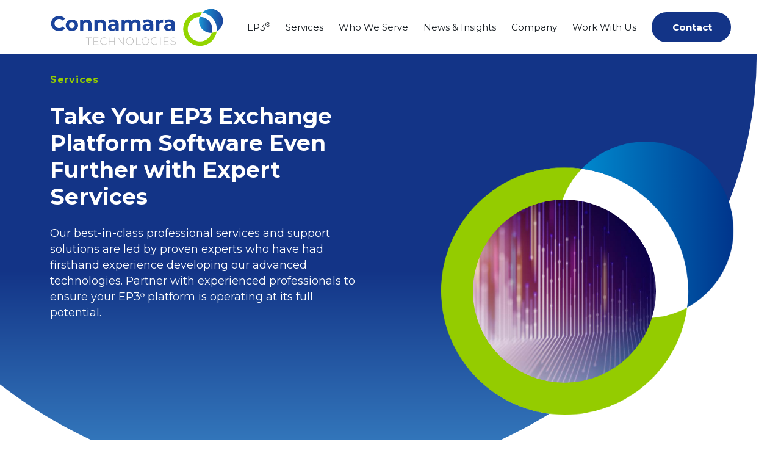

--- FILE ---
content_type: text/html; charset=UTF-8
request_url: https://www.connamara.tech/services/
body_size: 85333
content:
<!doctype html>
<html lang="en-US" xmlns:fb="https://www.facebook.com/2008/fbml" xmlns:addthis="https://www.addthis.com/help/api-spec" >
	<head>
		<!-- Google Tag Manager -->
		<script>document.addEventListener('StartAsyncLoading', function () {(function(w,d,s,l,i){w[l]=w[l]||[];w[l].push({'gtm.start':
		new Date().getTime(),event:'gtm.js'});var f=d.getElementsByTagName(s)[0],
		j=d.createElement(s),dl=l!='dataLayer'?'&l='+l:'';j.async=true;j.src=
		'https://www.googletagmanager.com/gtm.js?id='+i+dl;f.parentNode.insertBefore(j,f);
		})(window,document,'script','dataLayer','GTM-TZQWDL5');});</script>
		<!-- End Google Tag Manager -->
		<meta charset="UTF-8">
<script data-cfasync="false">
var gform;gform||(document.addEventListener("gform_main_scripts_loaded",function(){gform.scriptsLoaded=!0}),document.addEventListener("gform/theme/scripts_loaded",function(){gform.themeScriptsLoaded=!0}),window.addEventListener("DOMContentLoaded",function(){gform.domLoaded=!0}),gform={domLoaded:!1,scriptsLoaded:!1,themeScriptsLoaded:!1,isFormEditor:()=>"function"==typeof InitializeEditor,callIfLoaded:function(o){return!(!gform.domLoaded||!gform.scriptsLoaded||!gform.themeScriptsLoaded&&!gform.isFormEditor()||(gform.isFormEditor()&&console.warn("The use of gform.initializeOnLoaded() is deprecated in the form editor context and will be removed in Gravity Forms 3.1."),o(),0))},initializeOnLoaded:function(o){gform.callIfLoaded(o)||(document.addEventListener("gform_main_scripts_loaded",()=>{gform.scriptsLoaded=!0,gform.callIfLoaded(o)}),document.addEventListener("gform/theme/scripts_loaded",()=>{gform.themeScriptsLoaded=!0,gform.callIfLoaded(o)}),window.addEventListener("DOMContentLoaded",()=>{gform.domLoaded=!0,gform.callIfLoaded(o)}))},hooks:{action:{},filter:{}},addAction:function(o,r,e,t){gform.addHook("action",o,r,e,t)},addFilter:function(o,r,e,t){gform.addHook("filter",o,r,e,t)},doAction:function(o){gform.doHook("action",o,arguments)},applyFilters:function(o){return gform.doHook("filter",o,arguments)},removeAction:function(o,r){gform.removeHook("action",o,r)},removeFilter:function(o,r,e){gform.removeHook("filter",o,r,e)},addHook:function(o,r,e,t,n){null==gform.hooks[o][r]&&(gform.hooks[o][r]=[]);var d=gform.hooks[o][r];null==n&&(n=r+"_"+d.length),gform.hooks[o][r].push({tag:n,callable:e,priority:t=null==t?10:t})},doHook:function(r,o,e){var t;if(e=Array.prototype.slice.call(e,1),null!=gform.hooks[r][o]&&((o=gform.hooks[r][o]).sort(function(o,r){return o.priority-r.priority}),o.forEach(function(o){"function"!=typeof(t=o.callable)&&(t=window[t]),"action"==r?t.apply(null,e):e[0]=t.apply(null,e)})),"filter"==r)return e[0]},removeHook:function(o,r,t,n){var e;null!=gform.hooks[o][r]&&(e=(e=gform.hooks[o][r]).filter(function(o,r,e){return!!(null!=n&&n!=o.tag||null!=t&&t!=o.priority)}),gform.hooks[o][r]=e)}});
</script>

		<meta name="viewport" content="width=device-width, initial-scale=1">
		<link rel="profile" href="https://gmpg.org/xfn/11">

		<link rel="preconnect" href="https://fonts.googleapis.com">
		<link rel="preconnect" href="https://fonts.gstatic.com" crossorigin>
		<link rel="preload" href="https://fonts.gstatic.com/s/montserrat/v25/JTUSjIg1_i6t8kCHKm459Wlhyw.woff2" as="font" type="font/woff2" crossorigin>
		<link rel="preload" href="https://fonts.gstatic.com/s/montserrat/v25/JTUSjIg1_i6t8kCHKm459WlhyyTh89Y.woff2" as="font" type="font/woff2" crossorigin>
		<link href="https://fonts.googleapis.com/css2?family=Montserrat:wght@400;700&display=swap" rel="stylesheet">
		<link rel="preload" as="script" href="https://www.connamara.tech/wp-includes/js/jquery/jquery.min.js">

		<meta name='robots' content='index, follow, max-image-preview:large, max-snippet:-1, max-video-preview:-1' />
	<style>img:is([sizes="auto" i], [sizes^="auto," i]) { contain-intrinsic-size: 3000px 1500px }</style>
	
	<!-- This site is optimized with the Yoast SEO plugin v26.7 - https://yoast.com/wordpress/plugins/seo/ -->
	<title>EP3 Exchange Platform &amp; Trade Matching Engine Software | Services</title>
	<meta name="description" content="Take your EP3 exchange platform and trade matching engine software even further. Learn more today." />
	<link rel="canonical" href="https://www.connamara.tech/services/" />
	<meta property="og:locale" content="en_US" />
	<meta property="og:type" content="article" />
	<meta property="og:title" content="EP3 Exchange Platform &amp; Trade Matching Engine Software | Services" />
	<meta property="og:description" content="Take your EP3 exchange platform and trade matching engine software even further. Learn more today." />
	<meta property="og:url" content="https://www.connamara.tech/services/" />
	<meta property="og:site_name" content="Connamara" />
	<meta property="article:modified_time" content="2024-12-16T18:05:07+00:00" />
	<meta name="twitter:card" content="summary_large_image" />
	<style media="all">/*!
Chosen, a Select Box Enhancer for jQuery and Prototype
by Patrick Filler for Harvest, http://getharvest.com
Version 1.8.7
Full source at https://github.com/harvesthq/chosen
Copyright (c) 2011-2018 Harvest http://getharvest.com
MIT License, https://github.com/harvesthq/chosen/blob/master/LICENSE.md
This file is generated by `grunt build`, do not edit it by hand.
*/.chosen-container,.noUi-target,.noUi-target *{-webkit-user-select:none;-ms-user-select:none}.chosen-container{position:relative;display:inline-block;vertical-align:middle;-moz-user-select:none;user-select:none}.chosen-container *{-webkit-box-sizing:border-box;box-sizing:border-box}.chosen-container .chosen-drop{position:absolute;top:100%;z-index:1010;width:100%;border:1px solid #aaa;border-top:0;background:#fff;-webkit-box-shadow:0 4px 5px rgba(0,0,0,.15);box-shadow:0 4px 5px rgba(0,0,0,.15);clip:rect(0,0,0,0);-webkit-clip-path:inset(100% 100%);clip-path:inset(100% 100%)}.chosen-container.chosen-with-drop .chosen-drop{clip:auto;-webkit-clip-path:none;clip-path:none}.chosen-container a{cursor:pointer}.chosen-container .chosen-single .group-name,.chosen-container .search-choice .group-name{margin-right:4px;overflow:hidden;white-space:nowrap;text-overflow:ellipsis;font-weight:400;color:#999}.chosen-container .chosen-single .group-name:after,.chosen-container .search-choice .group-name:after{content:":";padding-left:2px;vertical-align:top}.chosen-container-single .chosen-single{position:relative;display:block;overflow:hidden;padding:0 0 0 8px;border:1px solid #aaa;border-radius:5px;background-color:#fff;background:-webkit-gradient(linear,left top,left bottom,color-stop(20%,#fff),color-stop(50%,#f6f6f6),color-stop(52%,#eee),to(#f4f4f4));background:linear-gradient(#fff 20%,#f6f6f6 50%,#eee 52%,#f4f4f4 100%);background-clip:padding-box;-webkit-box-shadow:0 0 3px #fff inset,0 1px 1px rgba(0,0,0,.1);box-shadow:0 0 3px #fff inset,0 1px 1px rgba(0,0,0,.1);color:#444;text-decoration:none;white-space:nowrap;line-height:24px}.chosen-container-single .chosen-default{color:#999}.chosen-container-single .chosen-single span{display:block;overflow:hidden;margin-right:26px;text-overflow:ellipsis;white-space:nowrap}.chosen-container-single .chosen-single-with-deselect span{margin-right:38px}.chosen-container-single .chosen-single abbr{position:absolute;top:6px;right:26px;display:block;width:12px;height:12px;background:url(//www.connamara.tech/wp-content/plugins/search-filter-pro/public/assets/css/chosen-sprite.png) -42px 1px no-repeat;font-size:1px}.chosen-container-single .chosen-single abbr:hover,.chosen-container-single.chosen-disabled .chosen-single abbr:hover{background-position:-42px -10px}.chosen-container-single .chosen-single div{position:absolute;top:0;right:0;display:block;width:18px;height:100%}.chosen-container-single .chosen-single div b{display:block;width:100%;height:100%;background:url(//www.connamara.tech/wp-content/plugins/search-filter-pro/public/assets/css/chosen-sprite.png) 0 2px no-repeat}.chosen-container-single .chosen-search{position:relative;z-index:1010;margin:0;padding:3px 4px;white-space:nowrap}.chosen-container-single .chosen-search input[type=text]{margin:1px 0;padding:4px 20px 4px 5px;width:100%;height:auto;outline:0;border:1px solid #aaa;background:url(//www.connamara.tech/wp-content/plugins/search-filter-pro/public/assets/css/chosen-sprite.png) 100% -20px no-repeat;font-size:1em;font-family:sans-serif;line-height:normal;border-radius:0}.chosen-container-single .chosen-drop{margin-top:-1px;border-radius:0 0 4px 4px;background-clip:padding-box}.chosen-container-single.chosen-container-single-nosearch .chosen-search{position:absolute;clip:rect(0,0,0,0);-webkit-clip-path:inset(100% 100%);clip-path:inset(100% 100%)}.chosen-container .chosen-results{color:#444;position:relative;overflow-x:hidden;overflow-y:auto;margin:0 4px 4px 0;padding:0 0 0 4px;max-height:240px;-webkit-overflow-scrolling:touch}.chosen-container .chosen-results li{display:none;margin:0;padding:5px 6px;list-style:none;line-height:15px;word-wrap:break-word;-webkit-touch-callout:none}.chosen-container .chosen-results li.active-result{display:list-item;cursor:pointer}.chosen-container .chosen-results li.disabled-result{display:list-item;color:#ccc;cursor:default}.chosen-container .chosen-results li.highlighted{background-color:#3875d7;background-image:-webkit-gradient(linear,left top,left bottom,color-stop(20%,#3875d7),color-stop(90%,#2a62bc));background-image:linear-gradient(#3875d7 20%,#2a62bc 90%);color:#fff}.chosen-container .chosen-results li.no-results{color:#777;display:list-item;background:#f4f4f4}.chosen-container .chosen-results li.group-result{display:list-item;font-weight:700;cursor:default}.chosen-container .chosen-results li.group-option{padding-left:15px}.chosen-container .chosen-results li em{font-style:normal;text-decoration:underline}.chosen-container-multi .chosen-choices{position:relative;overflow:hidden;margin:0;padding:0 5px;width:100%;height:auto;border:1px solid #aaa;background-color:#fff;background-image:-webkit-gradient(linear,left top,left bottom,color-stop(1%,#eee),color-stop(15%,#fff));background-image:linear-gradient(#eee 1%,#fff 15%);cursor:text}.chosen-container-multi .chosen-choices li{float:left;list-style:none}.chosen-container-multi .chosen-choices li.search-field{margin:0;padding:0;white-space:nowrap}.chosen-container-multi .chosen-choices li.search-field input[type=text]{margin:1px 0;outline:0;border:0!important;background:0 0!important;-webkit-box-shadow:none;box-shadow:none;font-size:100%;line-height:normal;border-radius:0;width:25px}.chosen-container-multi .chosen-choices li.search-choice{position:relative;padding:3px 20px 3px 5px;border:1px solid #aaa;max-width:100%;border-radius:3px;background-color:#eee;background-image:-webkit-gradient(linear,left top,left bottom,color-stop(20%,#f4f4f4),color-stop(50%,#f0f0f0),color-stop(52%,#e8e8e8),to(#eee));background-image:linear-gradient(#f4f4f4 20%,#f0f0f0 50%,#e8e8e8 52%,#eee 100%);background-size:100% 19px;background-repeat:repeat-x;background-clip:padding-box;-webkit-box-shadow:0 0 2px #fff inset,0 1px 0 rgba(0,0,0,.05);box-shadow:0 0 2px #fff inset,0 1px 0 rgba(0,0,0,.05);color:#333;line-height:13px;cursor:default}.chosen-container-multi .chosen-choices li.search-choice span{word-wrap:break-word}.chosen-container-multi .chosen-choices li.search-choice .search-choice-close{position:absolute;top:4px;right:3px;display:block;width:12px;height:12px;background:url(//www.connamara.tech/wp-content/plugins/search-filter-pro/public/assets/css/chosen-sprite.png) -42px 1px no-repeat;font-size:1px}.chosen-container-multi .chosen-choices li.search-choice .search-choice-close:hover{background-position:-42px -10px}.chosen-container-multi .chosen-choices li.search-choice-disabled{padding-right:5px;border:1px solid #ccc;background-color:#e4e4e4;background-image:-webkit-gradient(linear,left top,left bottom,color-stop(20%,#f4f4f4),color-stop(50%,#f0f0f0),color-stop(52%,#e8e8e8),to(#eee));background-image:linear-gradient(#f4f4f4 20%,#f0f0f0 50%,#e8e8e8 52%,#eee 100%);color:#666}.chosen-container-multi .chosen-choices li.search-choice-focus{background:#d4d4d4}.chosen-container-multi .chosen-choices li.search-choice-focus .search-choice-close{background-position:-42px -10px}.chosen-container-multi .chosen-results{margin:0;padding:0}.chosen-container-multi .chosen-drop .result-selected{display:list-item;color:#ccc;cursor:default}.chosen-container-active .chosen-single{border:1px solid #5897fb;-webkit-box-shadow:0 0 5px rgba(0,0,0,.3);box-shadow:0 0 5px rgba(0,0,0,.3)}.chosen-container-active.chosen-with-drop .chosen-single{border:1px solid #aaa;border-bottom-right-radius:0;border-bottom-left-radius:0;background-image:-webkit-gradient(linear,left top,left bottom,color-stop(20%,#eee),color-stop(80%,#fff));background-image:linear-gradient(#eee 20%,#fff 80%);-webkit-box-shadow:0 1px 0 #fff inset;box-shadow:0 1px 0 #fff inset}.chosen-container-active.chosen-with-drop .chosen-single div{border-left:none;background:0 0}.chosen-container-active.chosen-with-drop .chosen-single div b{background-position:-18px 2px}.chosen-container-active .chosen-choices{border:1px solid #5897fb;-webkit-box-shadow:0 0 5px rgba(0,0,0,.3);box-shadow:0 0 5px rgba(0,0,0,.3)}.chosen-container-active .chosen-choices li.search-field input[type=text]{color:#222!important}.chosen-disabled{opacity:.5!important;cursor:default}.chosen-disabled .chosen-choices .search-choice .search-choice-close,.chosen-disabled .chosen-single{cursor:default}.chosen-rtl{text-align:right}.chosen-rtl .chosen-single{overflow:visible;padding:0 8px 0 0}.chosen-rtl .chosen-single span{margin-right:0;margin-left:26px;direction:rtl}.chosen-rtl .chosen-single-with-deselect span{margin-left:38px}.chosen-rtl .chosen-single div{right:auto;left:3px}.chosen-rtl .chosen-single abbr{right:auto;left:26px}.chosen-rtl .chosen-choices li{float:right}.chosen-rtl .chosen-choices li.search-field input[type=text]{direction:rtl}.chosen-rtl .chosen-choices li.search-choice{margin:3px 5px 3px 0;padding:3px 5px 3px 19px}.chosen-rtl .chosen-choices li.search-choice .search-choice-close{right:auto;left:4px}.chosen-rtl.chosen-container-single .chosen-results{margin:0 0 4px 4px;padding:0 4px 0 0}.chosen-rtl .chosen-results li.group-option{padding-right:15px;padding-left:0}.chosen-rtl.chosen-container-active.chosen-with-drop .chosen-single div{border-right:none}.chosen-rtl .chosen-search input[type=text]{padding:4px 5px 4px 20px;background:url(//www.connamara.tech/wp-content/plugins/search-filter-pro/public/assets/css/chosen-sprite.png) -30px -20px no-repeat;direction:rtl}.chosen-rtl.chosen-container-single .chosen-single div b{background-position:6px 2px}.chosen-rtl.chosen-container-single.chosen-with-drop .chosen-single div b{background-position:-12px 2px}@media only screen and (-webkit-min-device-pixel-ratio:1.5),only screen and (min-resolution:144dpi),only screen and (min-resolution:1.5dppx){.chosen-container .chosen-results-scroll-down span,.chosen-container .chosen-results-scroll-up span,.chosen-container-multi .chosen-choices .search-choice .search-choice-close,.chosen-container-single .chosen-search input[type=text],.chosen-container-single .chosen-single abbr,.chosen-container-single .chosen-single div b,.chosen-rtl .chosen-search input[type=text]{background-image:url(//www.connamara.tech/wp-content/plugins/search-filter-pro/public/assets/css/chosen-sprite@2x.png)!important;background-size:52px 37px!important;background-repeat:no-repeat!important}}.select2-container{box-sizing:border-box;display:inline-block;margin:0;position:relative;vertical-align:middle}.select2-container .select2-selection--single{box-sizing:border-box;cursor:pointer;display:block;height:28px;user-select:none;-webkit-user-select:none}.select2-container .select2-selection--single .select2-selection__rendered{display:block;padding-left:8px;padding-right:20px;overflow:hidden;text-overflow:ellipsis;white-space:nowrap}.select2-container .select2-selection--single .select2-selection__clear{position:relative}.select2-container[dir=rtl] .select2-selection--single .select2-selection__rendered{padding-right:8px;padding-left:20px}.select2-container .select2-selection--multiple{box-sizing:border-box;cursor:pointer;display:block;min-height:32px;user-select:none;-webkit-user-select:none}.select2-container .select2-selection--multiple .select2-selection__rendered{display:inline-block;overflow:hidden;padding-left:8px;text-overflow:ellipsis;white-space:nowrap}.select2-container .select2-search--inline{float:left}.select2-container .select2-search--inline .select2-search__field{box-sizing:border-box;border:none;font-size:100%;margin-top:5px;padding:0}.select2-container .select2-search--inline .select2-search__field::-webkit-search-cancel-button{-webkit-appearance:none}.select2-dropdown{background-color:#fff;border:1px solid #aaa;border-radius:4px;box-sizing:border-box;display:block;position:absolute;left:-100000px;width:100%;z-index:1051}.select2-results{display:block}.select2-results__options{list-style:none;margin:0;padding:0}.select2-results__option{padding:6px;user-select:none;-webkit-user-select:none}.select2-results__option[aria-selected]{cursor:pointer}.select2-container--open .select2-dropdown{left:0}.select2-container--open .select2-dropdown--above{border-bottom:none;border-bottom-left-radius:0;border-bottom-right-radius:0}.select2-container--open .select2-dropdown--below{border-top:none;border-top-left-radius:0;border-top-right-radius:0}.select2-search--dropdown{display:block;padding:4px}.select2-search--dropdown .select2-search__field{padding:4px;width:100%;box-sizing:border-box}.select2-search--dropdown .select2-search__field::-webkit-search-cancel-button{-webkit-appearance:none}.select2-search--dropdown.select2-search--hide{display:none}.select2-close-mask{border:0;margin:0;padding:0;display:block;position:fixed;left:0;top:0;min-height:100%;min-width:100%;height:auto;width:auto;opacity:0;z-index:99;background-color:#fff;filter:alpha(opacity=0)}.select2-hidden-accessible{border:0!important;clip:rect(0 0 0 0)!important;-webkit-clip-path:inset(50%)!important;clip-path:inset(50%)!important;height:1px!important;overflow:hidden!important;padding:0!important;position:absolute!important;width:1px!important;white-space:nowrap!important}.select2-container--default .select2-selection--single{background-color:#fff;border:1px solid #aaa;border-radius:4px}.select2-container--default .select2-selection--single .select2-selection__rendered{color:#444;line-height:28px}.select2-container--default .select2-selection--single .select2-selection__clear{cursor:pointer;float:right;font-weight:700}.select2-container--default .select2-selection--single .select2-selection__placeholder{color:#999}.select2-container--default .select2-selection--single .select2-selection__arrow{height:26px;position:absolute;top:1px;right:1px;width:20px}.select2-container--default .select2-selection--single .select2-selection__arrow b{border-color:#888 transparent transparent;border-style:solid;border-width:5px 4px 0;height:0;left:50%;margin-left:-4px;margin-top:-2px;position:absolute;top:50%;width:0}.select2-container--default[dir=rtl] .select2-selection--single .select2-selection__clear{float:left}.select2-container--default[dir=rtl] .select2-selection--single .select2-selection__arrow{left:1px;right:auto}.select2-container--default.select2-container--disabled .select2-selection--single{background-color:#eee;cursor:default}.select2-container--default.select2-container--disabled .select2-selection--single .select2-selection__clear{display:none}.select2-container--default.select2-container--open .select2-selection--single .select2-selection__arrow b{border-color:transparent transparent #888;border-width:0 4px 5px}.select2-container--default .select2-selection--multiple{background-color:#fff;border:1px solid #aaa;border-radius:4px;cursor:text}.select2-container--default .select2-selection--multiple .select2-selection__rendered{box-sizing:border-box;list-style:none;margin:0;padding:0 5px;width:100%}.select2-container--default .select2-selection--multiple .select2-selection__rendered li{list-style:none}.select2-container--default .select2-selection--multiple .select2-selection__clear{cursor:pointer;float:right;font-weight:700;margin-top:5px;margin-right:10px;padding:1px}.select2-container--default .select2-selection--multiple .select2-selection__choice{background-color:#e4e4e4;border:1px solid #aaa;border-radius:4px;cursor:default;float:left;margin-right:5px;margin-top:5px;padding:0 5px}.select2-container--default .select2-selection--multiple .select2-selection__choice__remove{color:#999;cursor:pointer;display:inline-block;font-weight:700;margin-right:2px}.select2-container--default .select2-selection--multiple .select2-selection__choice__remove:hover{color:#333}.select2-container--default[dir=rtl] .select2-selection--multiple .select2-search--inline,.select2-container--default[dir=rtl] .select2-selection--multiple .select2-selection__choice{float:right}.select2-container--default[dir=rtl] .select2-selection--multiple .select2-selection__choice{margin-left:5px;margin-right:auto}.select2-container--default[dir=rtl] .select2-selection--multiple .select2-selection__choice__remove{margin-left:2px;margin-right:auto}.select2-container--default.select2-container--focus .select2-selection--multiple{border:1px solid #000;outline:0}.select2-container--default.select2-container--disabled .select2-selection--multiple{background-color:#eee;cursor:default}.select2-container--default.select2-container--disabled .select2-selection__choice__remove{display:none}.select2-container--default.select2-container--open.select2-container--above .select2-selection--multiple,.select2-container--default.select2-container--open.select2-container--above .select2-selection--single{border-top-left-radius:0;border-top-right-radius:0}.select2-container--default.select2-container--open.select2-container--below .select2-selection--multiple,.select2-container--default.select2-container--open.select2-container--below .select2-selection--single{border-bottom-left-radius:0;border-bottom-right-radius:0}.select2-container--default .select2-search--dropdown .select2-search__field{border:1px solid #aaa}.select2-container--default .select2-search--inline .select2-search__field{background:0 0;border:none;outline:0;box-shadow:none;-webkit-appearance:textfield}.select2-container--default .select2-results>.select2-results__options{max-height:200px;overflow-y:auto}.select2-container--default .select2-results__option[role=group]{padding:0}.select2-container--default .select2-results__option[aria-disabled=true]{color:#999}.select2-container--default .select2-results__option[aria-selected=true]{background-color:#ddd}.select2-container--default .select2-results__option .select2-results__option{padding-left:1em}.select2-container--default .select2-results__option .select2-results__option .select2-results__group{padding-left:0}.select2-container--default .select2-results__option .select2-results__option .select2-results__option{margin-left:-1em;padding-left:2em}.select2-container--default .select2-results__option .select2-results__option .select2-results__option .select2-results__option{margin-left:-2em;padding-left:3em}.select2-container--default .select2-results__option .select2-results__option .select2-results__option .select2-results__option .select2-results__option{margin-left:-3em;padding-left:4em}.select2-container--default .select2-results__option .select2-results__option .select2-results__option .select2-results__option .select2-results__option .select2-results__option{margin-left:-4em;padding-left:5em}.select2-container--default .select2-results__option .select2-results__option .select2-results__option .select2-results__option .select2-results__option .select2-results__option .select2-results__option{margin-left:-5em;padding-left:6em}.select2-container--default .select2-results__option--highlighted[aria-selected]{background-color:#5897fb;color:#fff}.select2-container--default .select2-results__group{cursor:default;display:block;padding:6px}.select2-container--classic .select2-selection--single{background-color:#f7f7f7;border:1px solid #aaa;border-radius:4px;outline:0;background-image:-webkit-linear-gradient(top,#fff 50%,#eee 100%);background-image:-o-linear-gradient(top,#fff 50%,#eee 100%);background-image:linear-gradient(to bottom,#fff 50%,#eee 100%);background-repeat:repeat-x;filter:progid:DXImageTransform.Microsoft.gradient(startColorstr="#FFFFFFFF", endColorstr="#FFEEEEEE", GradientType=0)}.select2-container--classic .select2-selection--single:focus{border:1px solid #5897fb}.select2-container--classic .select2-selection--single .select2-selection__rendered{color:#444;line-height:28px}.noUi-pips,.select2-container--classic .select2-selection--single .select2-selection__placeholder{color:#999}.select2-container--classic .select2-selection--single .select2-selection__clear{cursor:pointer;float:right;font-weight:700;margin-right:10px}.select2-container--classic .select2-selection--single .select2-selection__arrow{background-color:#ddd;border:none;border-left:1px solid #aaa;border-top-right-radius:4px;border-bottom-right-radius:4px;height:26px;position:absolute;top:1px;right:1px;width:20px;background-image:-webkit-linear-gradient(top,#eee 50%,#ccc 100%);background-image:-o-linear-gradient(top,#eee 50%,#ccc 100%);background-image:linear-gradient(to bottom,#eee 50%,#ccc 100%);background-repeat:repeat-x;filter:progid:DXImageTransform.Microsoft.gradient(startColorstr="#FFEEEEEE", endColorstr="#FFCCCCCC", GradientType=0)}.select2-container--classic .select2-selection--single .select2-selection__arrow b{border-color:#888 transparent transparent;border-style:solid;border-width:5px 4px 0;height:0;left:50%;margin-left:-4px;margin-top:-2px;position:absolute;top:50%;width:0}.select2-container--classic[dir=rtl] .select2-selection--single .select2-selection__clear{float:left}.select2-container--classic[dir=rtl] .select2-selection--single .select2-selection__arrow{border:none;border-right:1px solid #aaa;border-radius:4px 0 0 4px;left:1px;right:auto}.select2-container--classic.select2-container--open .select2-selection--single{border:1px solid #5897fb}.select2-container--classic.select2-container--open .select2-selection--single .select2-selection__arrow{background:0 0;border:none}.select2-container--classic.select2-container--open .select2-selection--single .select2-selection__arrow b{border-color:transparent transparent #888;border-width:0 4px 5px}.select2-container--classic.select2-container--open.select2-container--above .select2-selection--single{border-top:none;border-top-left-radius:0;border-top-right-radius:0;background-image:-webkit-linear-gradient(top,#fff 0,#eee 50%);background-image:-o-linear-gradient(top,#fff 0,#eee 50%);background-image:linear-gradient(to bottom,#fff 0,#eee 50%);background-repeat:repeat-x;filter:progid:DXImageTransform.Microsoft.gradient(startColorstr="#FFFFFFFF", endColorstr="#FFEEEEEE", GradientType=0)}.select2-container--classic.select2-container--open.select2-container--below .select2-selection--single{border-bottom:none;border-bottom-left-radius:0;border-bottom-right-radius:0;background-image:-webkit-linear-gradient(top,#eee 50%,#fff 100%);background-image:-o-linear-gradient(top,#eee 50%,#fff 100%);background-image:linear-gradient(to bottom,#eee 50%,#fff 100%);background-repeat:repeat-x;filter:progid:DXImageTransform.Microsoft.gradient(startColorstr="#FFEEEEEE", endColorstr="#FFFFFFFF", GradientType=0)}.select2-container--classic .select2-selection--multiple{background-color:#fff;border:1px solid #aaa;border-radius:4px;cursor:text;outline:0}.select2-container--classic .select2-selection--multiple:focus{border:1px solid #5897fb}.select2-container--classic .select2-selection--multiple .select2-selection__rendered{list-style:none;margin:0;padding:0 5px}.select2-container--classic .select2-selection--multiple .select2-selection__clear{display:none}.select2-container--classic .select2-selection--multiple .select2-selection__choice{background-color:#e4e4e4;border:1px solid #aaa;border-radius:4px;cursor:default;float:left;margin-right:5px;margin-top:5px;padding:0 5px}.select2-container--classic .select2-selection--multiple .select2-selection__choice__remove{color:#888;cursor:pointer;display:inline-block;font-weight:700;margin-right:2px}.select2-container--classic .select2-selection--multiple .select2-selection__choice__remove:hover{color:#555}.select2-container--classic[dir=rtl] .select2-selection--multiple .select2-selection__choice{float:right;margin-left:5px;margin-right:auto}.select2-container--classic[dir=rtl] .select2-selection--multiple .select2-selection__choice__remove{margin-left:2px;margin-right:auto}.select2-container--classic.select2-container--open .select2-selection--multiple{border:1px solid #5897fb}.select2-container--classic.select2-container--open.select2-container--above .select2-selection--multiple{border-top:none;border-top-left-radius:0;border-top-right-radius:0}.select2-container--classic.select2-container--open.select2-container--below .select2-selection--multiple{border-bottom:none;border-bottom-left-radius:0;border-bottom-right-radius:0}.select2-container--classic .select2-search--dropdown .select2-search__field{border:1px solid #aaa;outline:0}.select2-container--classic .select2-search--inline .select2-search__field{outline:0;box-shadow:none}.select2-container--classic .select2-dropdown{background-color:#fff;border:1px solid transparent}.select2-container--classic .select2-dropdown--above{border-bottom:none}.select2-container--classic .select2-dropdown--below{border-top:none}.select2-container--classic .select2-results>.select2-results__options{max-height:200px;overflow-y:auto}.select2-container--classic .select2-results__option[role=group]{padding:0}.select2-container--classic .select2-results__option[aria-disabled=true]{color:grey}.select2-container--classic .select2-results__option--highlighted[aria-selected]{background-color:#3875d7;color:#fff}.select2-container--classic .select2-results__group{cursor:default;display:block;padding:6px}.select2-container--classic.select2-container--open .select2-dropdown{border-color:#5897fb}.searchandfilter-date-picker .ui-helper-hidden{display:none}.searchandfilter-date-picker .ui-helper-hidden-accessible{border:0;clip:rect(0 0 0 0);height:1px;margin:-1px;overflow:hidden;padding:0;position:absolute;width:1px}.searchandfilter-date-picker .ui-helper-reset{margin:0;padding:0;border:0;outline:0;line-height:1.3;text-decoration:none;font-size:100%;list-style:none}.searchandfilter-date-picker .ui-helper-clearfix:after,.searchandfilter-date-picker .ui-helper-clearfix:before{content:"";display:table;border-collapse:collapse}.searchandfilter-date-picker .ui-helper-clearfix:after{clear:both}.searchandfilter-date-picker .ui-helper-clearfix{min-height:0}.searchandfilter-date-picker .ui-helper-zfix{width:100%;height:100%;top:0;left:0;position:absolute;opacity:0;filter:Alpha(Opacity=0)}.searchandfilter-date-picker .ui-front{z-index:100}.searchandfilter-date-picker .ui-state-disabled{cursor:default!important}.searchandfilter-date-picker .ui-icon{display:block;text-indent:-99999px;overflow:hidden;background-repeat:no-repeat}.searchandfilter-date-picker .ui-widget-overlay{position:fixed;top:0;left:0;width:100%;height:100%}.searchandfilter-date-picker .ui-datepicker{width:17em;padding:.2em .2em 0;display:none}.searchandfilter-date-picker .ui-datepicker .ui-datepicker-header{position:relative;padding:.2em 0}.searchandfilter-date-picker .ui-datepicker .ui-datepicker-next,.searchandfilter-date-picker .ui-datepicker .ui-datepicker-prev{position:absolute;top:2px;width:1.8em;height:1.8em}.searchandfilter-date-picker .ui-datepicker .ui-datepicker-next-hover,.searchandfilter-date-picker .ui-datepicker .ui-datepicker-prev-hover{top:1px}.searchandfilter-date-picker .ui-datepicker .ui-datepicker-prev{left:2px}.searchandfilter-date-picker .ui-datepicker .ui-datepicker-next{right:2px}.searchandfilter-date-picker .ui-datepicker .ui-datepicker-prev-hover{left:1px}.searchandfilter-date-picker .ui-datepicker .ui-datepicker-next-hover{right:1px}.searchandfilter-date-picker .ui-datepicker .ui-datepicker-next span,.searchandfilter-date-picker .ui-datepicker .ui-datepicker-prev span{display:block;position:absolute;left:50%;margin-left:-8px;top:50%;margin-top:-8px}.searchandfilter-date-picker .ui-datepicker .ui-datepicker-title{margin:0 2.3em;line-height:1.8em;text-align:center}.searchandfilter-date-picker .ui-datepicker .ui-datepicker-title select{font-size:1em;margin:1px 0;display:inline-block}.searchandfilter-date-picker .ui-datepicker select.ui-datepicker-month-year{width:100%}.searchandfilter-date-picker .ui-datepicker select.ui-datepicker-month,.searchandfilter-date-picker .ui-datepicker select.ui-datepicker-year{width:49%}.searchandfilter-date-picker .ui-icon{width:16px;height:16px;background-position:16px 16px}.searchandfilter-date-picker .ui-datepicker table{width:100%;font-size:.9em;border-collapse:collapse;margin:0 0 .4em}.searchandfilter-date-picker .ui-datepicker th{padding:.7em .3em;text-align:center;font-weight:700;border:0}.searchandfilter-date-picker .ui-datepicker td{border:0;padding:1px}.searchandfilter-date-picker .ui-datepicker td a,.searchandfilter-date-picker .ui-datepicker td span{display:block;text-align:center;text-decoration:none}.searchandfilter-date-picker .ui-widget{font-family:Trebuchet MS,Tahoma,Verdana,Arial,sans-serif;font-size:1.1em}.ll-skin-melon .ui-datepicker{padding:0}.ll-skin-melon .ui-datepicker-header{border:none;background:0 0;font-weight:400;font-size:15px}.ll-skin-melon .ui-datepicker-header .ui-state-hover{background:0 0;border-color:transparent;cursor:pointer;border-radius:0;-webkit-border-radius:0;-moz-border-radius:0}.ll-skin-melon .ui-datepicker .ui-datepicker-title{margin-top:.4em;margin-bottom:.3em;color:#e9f0f4}.ll-skin-melon .ui-datepicker .ui-datepicker-next,.ll-skin-melon .ui-datepicker .ui-datepicker-next-hover,.ll-skin-melon .ui-datepicker .ui-datepicker-prev,.ll-skin-melon .ui-datepicker .ui-datepicker-prev-hover{top:.9em;border:none}.ll-skin-melon .ui-datepicker .ui-datepicker-prev-hover{left:2px}.ll-skin-melon .ui-datepicker .ui-datepicker-next-hover{right:2px}.ll-skin-melon .ui-datepicker .ui-datepicker-next span,.ll-skin-melon .ui-datepicker .ui-datepicker-prev span{background-image:url(//www.connamara.tech/wp-content/plugins/search-filter-pro/public/assets/css/../img/ui-icons_ffffff_256x240.png);background-position:-32px 0;margin-top:0;top:0;font-weight:400}.ll-skin-melon .ui-datepicker .ui-datepicker-prev span{background-position:-96px 0}.ll-skin-melon .ui-datepicker table{margin:0}.ll-skin-melon .ui-datepicker th{padding:1em 0;color:#ccc;font-size:13px;font-weight:400;border:none;border-top:1px solid #3a414d}.ll-skin-melon .ui-state-disabled{opacity:1}.ll-skin-melon .ui-state-disabled .ui-state-default{color:#fba49e}/*! nouislider - 11.1.0 - 2018-04-02 11:18:13 */.noUi-target,.noUi-target *{-webkit-touch-callout:none;-webkit-tap-highlight-color:transparent;-ms-touch-action:none;touch-action:none;-moz-user-select:none;user-select:none;-moz-box-sizing:border-box;box-sizing:border-box}.noUi-target{position:relative;direction:ltr;background:#FAFAFA;border-radius:4px;border:1px solid #D3D3D3;box-shadow:inset 0 1px 1px #F0F0F0,0 3px 6px -5px #BBB}.noUi-base,.noUi-connects{width:100%;height:100%;position:relative;z-index:1}.noUi-connects{overflow:hidden;z-index:0;border-radius:3px}.noUi-handle,.noUi-tooltip{position:absolute;border:1px solid #D9D9D9}.noUi-connect,.noUi-origin{will-change:transform;position:absolute;z-index:1;top:0;left:0;height:100%;width:100%;-ms-transform-origin:0 0;-webkit-transform-origin:0 0;transform-origin:0 0}html:not([dir=rtl]) .noUi-horizontal .noUi-origin{left:auto;right:0}.noUi-vertical .noUi-origin{width:0}.noUi-horizontal .noUi-origin{height:0}.noUi-state-tap .noUi-connect,.noUi-state-tap .noUi-origin{-webkit-transition:transform .3s;transition:transform .3s}.noUi-state-drag *{cursor:inherit!important}.noUi-horizontal{height:18px}.noUi-horizontal .noUi-handle{width:34px;height:28px;left:-17px;top:-6px}.noUi-vertical{width:18px}.noUi-vertical .noUi-handle{width:28px;height:34px;left:-6px;top:-17px}html:not([dir=rtl]) .noUi-horizontal .noUi-handle{right:-17px;left:auto}.noUi-connect{background:#3FB8AF}.noUi-draggable{cursor:ew-resize}.noUi-vertical .noUi-draggable{cursor:ns-resize}.noUi-handle{border-radius:3px;background:#FFF;cursor:default;box-shadow:inset 0 0 1px #FFF,inset 0 1px 7px #EBEBEB,0 3px 6px -3px #BBB}.noUi-active{box-shadow:inset 0 0 1px #FFF,inset 0 1px 7px #DDD,0 3px 6px -3px #BBB}.noUi-handle:after,.noUi-handle:before{content:"";display:block;position:absolute;height:14px;width:1px;background:#E8E7E6;left:14px;top:6px}.noUi-handle:after{left:17px}.noUi-vertical .noUi-handle:after,.noUi-vertical .noUi-handle:before{width:14px;height:1px;left:6px;top:14px}.noUi-vertical .noUi-handle:after{top:17px}[disabled] .noUi-connect{background:#B8B8B8}[disabled] .noUi-handle,[disabled].noUi-handle,[disabled].noUi-target{cursor:not-allowed}.noUi-pips,.noUi-pips *{-moz-box-sizing:border-box;box-sizing:border-box}.noUi-pips{position:absolute}.noUi-value{position:absolute;white-space:nowrap;text-align:center}.noUi-value-sub{color:#ccc;font-size:10px}.noUi-marker{position:absolute;background:#CCC}.noUi-marker-large,.noUi-marker-sub{background:#AAA}.noUi-pips-horizontal{padding:10px 0;height:80px;top:100%;left:0;width:100%}.noUi-value-horizontal{-webkit-transform:translate(-50%,50%);transform:translate(-50%,50%)}.noUi-rtl .noUi-value-horizontal{-webkit-transform:translate(50%,50%);transform:translate(50%,50%)}.noUi-marker-horizontal.noUi-marker{margin-left:-1px;width:2px;height:5px}.noUi-marker-horizontal.noUi-marker-sub{height:10px}.noUi-marker-horizontal.noUi-marker-large{height:15px}.noUi-pips-vertical{padding:0 10px;height:100%;top:0;left:100%}.noUi-value-vertical{-webkit-transform:translate(0,-50%);transform:translate(0,-50%,0);padding-left:25px}.noUi-rtl .noUi-value-vertical{-webkit-transform:translate(0,50%);transform:translate(0,50%)}.noUi-marker-vertical.noUi-marker{width:5px;height:2px;margin-top:-1px}.noUi-marker-vertical.noUi-marker-sub{width:10px}.noUi-marker-vertical.noUi-marker-large{width:15px}.noUi-tooltip{display:block;border-radius:3px;background:#fff;color:#000;padding:5px;text-align:center;white-space:nowrap}.noUi-horizontal .noUi-tooltip{-webkit-transform:translate(-50%,0);transform:translate(-50%,0);left:50%;bottom:120%}.noUi-vertical .noUi-tooltip{-webkit-transform:translate(0,-50%);transform:translate(0,-50%);top:50%;right:120%}.searchandfilter p{margin-top:1em;display:block}.searchandfilter ul{display:block;margin-top:0;margin-bottom:0}.searchandfilter ul li{list-style:none;display:block;padding:10px 0;margin:0}.searchandfilter ul li li{padding:5px 0}.searchandfilter ul li ul li ul{margin-left:20px}.searchandfilter label{display:inline-block;margin:0;padding:0}.searchandfilter>ul>li[data-sf-combobox="1"] label{display:block}.searchandfilter li[data-sf-field-input-type=checkbox] label,.searchandfilter li[data-sf-field-input-type=radio] label,.searchandfilter li[data-sf-field-input-type=range-checkbox] label,.searchandfilter li[data-sf-field-input-type=range-radio] label{padding-left:10px}.searchandfilter .sf-date-prefix{padding-right:5px;display:inline-block}.searchandfilter .sf-count,.searchandfilter .sf-date-postfix{padding-left:5px;display:inline-block}.searchandfilter .screen-reader-text{clip:rect(1px,1px,1px,1px);height:1px;overflow:hidden;position:absolute!important;width:1px}.searchandfilter h4{margin:0;padding:5px 0 10px;font-size:16px}.searchandfilter .sf-range-max,.searchandfilter .sf-range-min{max-width:80px}.searchandfilter .sf-meta-range-radio-fromto .sf-range-max,.searchandfilter .sf-meta-range-radio-fromto .sf-range-min{display:inline-block;vertical-align:middle}.searchandfilter .sf-meta-range-radio-fromto span.sf-range-values-seperator{vertical-align:middle;display:inline-block;margin:0 15px}.searchandfilter .datepicker{max-width:170px}.searchandfilter select.sf-input-select{min-width:170px}.searchandfilter select.sf-range-max.sf-input-select,.searchandfilter select.sf-range-min.sf-input-select{min-width:auto}.searchandfilter ul>li>ul:not(.children){margin-left:0}.searchandfilter .meta-slider{margin-top:10px;margin-bottom:10px;height:15px;max-width:220px}.searchandfilter .noUi-connect{background-color:#526E91}.searchandfilter.search-filter-disabled .noUi-connect{opacity:.7}.searchandfilter .noUi-horizontal.noUi-extended{padding:0 10px}.searchandfilter .noUi-horizontal.noUi-extended .noUi-origin{right:-10px}.searchandfilter .noUi-handle{border-color:#ccc}.searchandfilter .noUi-horizontal .noUi-handle{width:24px;height:24px;top:-5px;border-radius:20px;left:-12px}.searchandfilter .noUi-horizontal .noUi-handle:after,.searchandfilter .noUi-horizontal .noUi-handle:before{height:9px;top:7px}.searchandfilter .noUi-horizontal .noUi-handle:before{left:9px}.searchandfilter .noUi-horizontal .noUi-handle:after{left:12px}.search-filter-scroll-loading{display:block;margin:20px 10px 10px;height:30px;width:30px;animation:search-filter-loader-rotate .7s infinite linear;border:5px solid rgba(0,0,0,.15);border-right-color:rgba(0,0,0,.6);border-radius:50%}@keyframes search-filter-loader-rotate{0%{transform:rotate(0)}100%{transform:rotate(360deg)}}.ll-skin-melon{font-size:90%}.ll-skin-melon .ui-datepicker td{background:#f7f7f7;border:none;padding:0}.ll-skin-melon .ui-datepicker th{border-color:#4D6077}.ll-skin-melon .ui-widget{font-family:inherit;background:#526E91;border:none;border-radius:0;-webkit-border-radius:0;-moz-border-radius:0;-moz-box-shadow:0 0 3px rgba(0,0,0,.3);-webkit-box-shadow:0 0 3px rgba(0,0,0,.3);box-shadow:0 0 3px rgba(0,0,0,.3)}.searchandfilter.horizontal ul>li{display:inline-block;padding-right:10px}.searchandfilter.horizontal ul>li li{display:block}.ll-skin-melon td .ui-state-default{background:0 0;border:none;text-align:center;padding:.3em;margin:0;font-weight:400;color:#6C88AC;font-size:14px}.ll-skin-melon td .ui-state-active{background:#526E91;color:#fff}.ll-skin-melon td .ui-state-hover{background:#C4D6EC}.searchandfilter li.hide,.searchandfilter select option.hide{display:none}.searchandfilter .disabled{opacity:.7}.chosen-container-multi .chosen-choices li.search-field input[type=text]{height:auto;padding:5px;color:#666;font-family:inherit}.chosen-container{font-size:14px}.chosen-container-single .chosen-single{height:auto}.chosen-container-multi .chosen-choices li.search-choice{margin:3px 3px 3px 5px}.search-filter-results .sf-active{font-weight:700}.search-filter-results .sf-disabled{opacity:.5}
@charset "UTF-8";
/*!
 * Bootstrap v5.1.3 (https://getbootstrap.com/)
 * Copyright 2011-2021 The Bootstrap Authors
 * Copyright 2011-2021 Twitter, Inc.
 * Licensed under MIT (https://github.com/twbs/bootstrap/blob/main/LICENSE)
 */
:root{--bs-blue:#0d6efd;--bs-indigo:#6610f2;--bs-purple:#6f42c1;--bs-pink:#d63384;--bs-red:#dc3545;--bs-orange:#fd7e14;--bs-yellow:#ffc107;--bs-green:#198754;--bs-teal:#20c997;--bs-cyan:#0dcaf0;--bs-white:#fff;--bs-gray:#6c757d;--bs-gray-dark:#343a40;--bs-gray-100:#f8f9fa;--bs-gray-200:#e9ecef;--bs-gray-300:#dee2e6;--bs-gray-400:#ced4da;--bs-gray-500:#adb5bd;--bs-gray-600:#6c757d;--bs-gray-700:#495057;--bs-gray-800:#343a40;--bs-gray-900:#212529;--bs-primary:#0d6efd;--bs-secondary:#6c757d;--bs-success:#198754;--bs-info:#0dcaf0;--bs-warning:#ffc107;--bs-danger:#dc3545;--bs-light:#f8f9fa;--bs-dark:#212529;--bs-primary-rgb:13,110,253;--bs-secondary-rgb:108,117,125;--bs-success-rgb:25,135,84;--bs-info-rgb:13,202,240;--bs-warning-rgb:255,193,7;--bs-danger-rgb:220,53,69;--bs-light-rgb:248,249,250;--bs-dark-rgb:33,37,41;--bs-white-rgb:255,255,255;--bs-black-rgb:0,0,0;--bs-body-color-rgb:33,37,41;--bs-body-bg-rgb:255,255,255;--bs-font-sans-serif:system-ui,-apple-system,"Segoe UI",Roboto,"Helvetica Neue",Arial,"Noto Sans","Liberation Sans",sans-serif,"Apple Color Emoji","Segoe UI Emoji","Segoe UI Symbol","Noto Color Emoji";--bs-font-monospace:SFMono-Regular,Menlo,Monaco,Consolas,"Liberation Mono","Courier New",monospace;--bs-gradient:linear-gradient(180deg,rgba(255,255,255,.15),rgba(255,255,255,0));--bs-body-font-family:var(--bs-font-sans-serif);--bs-body-font-size:1rem;--bs-body-font-weight:400;--bs-body-line-height:1.5;--bs-body-color:#212529;--bs-body-bg:#fff}*,*:before,*:after{box-sizing:border-box}@media (prefers-reduced-motion:no-preference){:root{scroll-behavior:smooth}}body{margin:0;font-family:var(--bs-body-font-family);font-size:var(--bs-body-font-size);font-weight:var(--bs-body-font-weight);line-height:var(--bs-body-line-height);color:var(--bs-body-color);text-align:var(--bs-body-text-align);background-color:var(--bs-body-bg);-webkit-text-size-adjust:100%;-webkit-tap-highlight-color:rgba(0,0,0,0)}hr{margin:1rem 0;color:inherit;background-color:currentColor;border:0;opacity:.25}hr:not([size]){height:1px}h6,.h6,h5,.h5,h4,.h4,h3,.h3,h2,.h2,h1,.h1{margin-top:0;margin-bottom:.5rem;font-weight:500;line-height:1.2}h1,.h1{font-size:calc(1.375rem + 1.5vw)}@media (min-width:1200px){h1,.h1{font-size:2.5rem}}h2,.h2{font-size:calc(1.325rem + 0.9vw)}@media (min-width:1200px){h2,.h2{font-size:2rem}}h3,.h3{font-size:calc(1.3rem + 0.6vw)}@media (min-width:1200px){h3,.h3{font-size:1.75rem}}h4,.h4{font-size:calc(1.275rem + 0.3vw)}@media (min-width:1200px){h4,.h4{font-size:1.5rem}}h5,.h5{font-size:1.25rem}h6,.h6{font-size:1rem}p{margin-top:0;margin-bottom:1rem}abbr[title],abbr[data-bs-original-title]{text-decoration:underline dotted;cursor:help;text-decoration-skip-ink:none}address{margin-bottom:1rem;font-style:normal;line-height:inherit}ol,ul{padding-left:2rem}ol,ul,dl{margin-top:0;margin-bottom:1rem}ol ol,ul ul,ol ul,ul ol{margin-bottom:0}dt{font-weight:700}dd{margin-bottom:.5rem;margin-left:0}blockquote{margin:0 0 1rem}b,strong{font-weight:bolder}small,.small{font-size:.875em}mark,.mark{padding:.2em;background-color:#fcf8e3}sub,sup{position:relative;font-size:.75em;line-height:0;vertical-align:baseline}sub{bottom:-.25em}sup{top:-.5em}a{color:#0d6efd;text-decoration:underline}a:hover{color:#0a58ca}a:not([href]):not([class]),a:not([href]):not([class]):hover{color:inherit;text-decoration:none}pre,code,kbd,samp{font-family:var(--bs-font-monospace);font-size:1em;direction:ltr;unicode-bidi:bidi-override}pre{display:block;margin-top:0;margin-bottom:1rem;overflow:auto;font-size:.875em}pre code{font-size:inherit;color:inherit;word-break:normal}code{font-size:.875em;color:#d63384;word-wrap:break-word}a>code{color:inherit}kbd{padding:.2rem .4rem;font-size:.875em;color:#fff;background-color:#212529;border-radius:.25rem}kbd kbd{padding:0;font-size:1em;font-weight:700}figure{margin:0 0 1rem}img,svg{vertical-align:middle}table{caption-side:bottom;border-collapse:collapse}caption{padding-top:.5rem;padding-bottom:.5rem;color:#6c757d;text-align:left}th{text-align:inherit;text-align:-webkit-match-parent}thead,tbody,tfoot,tr,td,th{border-color:inherit;border-style:solid;border-width:0}label{display:inline-block}button{border-radius:0}button:focus:not(:focus-visible){outline:0}input,button,select,optgroup,textarea{margin:0;font-family:inherit;font-size:inherit;line-height:inherit}button,select{text-transform:none}[role=button]{cursor:pointer}select{word-wrap:normal}select:disabled{opacity:1}[list]::-webkit-calendar-picker-indicator{display:none}button,[type=button],[type=reset],[type=submit]{-webkit-appearance:button}button:not(:disabled),[type=button]:not(:disabled),[type=reset]:not(:disabled),[type=submit]:not(:disabled){cursor:pointer}::-moz-focus-inner{padding:0;border-style:none}textarea{resize:vertical}fieldset{min-width:0;padding:0;margin:0;border:0}legend{float:left;width:100%;padding:0;margin-bottom:.5rem;font-size:calc(1.275rem + 0.3vw);line-height:inherit}@media (min-width:1200px){legend{font-size:1.5rem}}legend+*{clear:left}::-webkit-datetime-edit-fields-wrapper,::-webkit-datetime-edit-text,::-webkit-datetime-edit-minute,::-webkit-datetime-edit-hour-field,::-webkit-datetime-edit-day-field,::-webkit-datetime-edit-month-field,::-webkit-datetime-edit-year-field{padding:0}::-webkit-inner-spin-button{height:auto}[type=search]{outline-offset:-2px;-webkit-appearance:textfield}::-webkit-search-decoration{-webkit-appearance:none}::-webkit-color-swatch-wrapper{padding:0}::file-selector-button{font:inherit}::-webkit-file-upload-button{font:inherit;-webkit-appearance:button}output{display:inline-block}iframe{border:0}summary{display:list-item;cursor:pointer}progress{vertical-align:baseline}[hidden]{display:none !important}.lead{font-size:1.25rem;font-weight:300}.display-1{font-size:calc(1.625rem + 4.5vw);font-weight:300;line-height:1.2}@media (min-width:1200px){.display-1{font-size:5rem}}.display-2{font-size:calc(1.575rem + 3.9vw);font-weight:300;line-height:1.2}@media (min-width:1200px){.display-2{font-size:4.5rem}}.display-3{font-size:calc(1.525rem + 3.3vw);font-weight:300;line-height:1.2}@media (min-width:1200px){.display-3{font-size:4rem}}.display-4{font-size:calc(1.475rem + 2.7vw);font-weight:300;line-height:1.2}@media (min-width:1200px){.display-4{font-size:3.5rem}}.display-5{font-size:calc(1.425rem + 2.1vw);font-weight:300;line-height:1.2}@media (min-width:1200px){.display-5{font-size:3rem}}.display-6{font-size:calc(1.375rem + 1.5vw);font-weight:300;line-height:1.2}@media (min-width:1200px){.display-6{font-size:2.5rem}}.list-unstyled{padding-left:0;list-style:none}.list-inline{padding-left:0;list-style:none}.list-inline-item{display:inline-block}.list-inline-item:not(:last-child){margin-right:.5rem}.initialism{font-size:.875em;text-transform:uppercase}.blockquote{margin-bottom:1rem;font-size:1.25rem}.blockquote>:last-child{margin-bottom:0}.blockquote-footer{margin-top:-1rem;margin-bottom:1rem;font-size:.875em;color:#6c757d}.blockquote-footer:before{content:"— "}.img-fluid{max-width:100%;height:auto}.img-thumbnail{padding:.25rem;background-color:#fff;border:1px solid #dee2e6;border-radius:.3125rem;max-width:100%;height:auto}.figure{display:inline-block}.figure-img{margin-bottom:.5rem;line-height:1}.figure-caption{font-size:.875em;color:#6c757d}.container,.container-fluid,.container-xxl,.container-xl,.container-lg,.container-md,.container-sm{width:100%;padding-right:var(--bs-gutter-x,.75rem);padding-left:var(--bs-gutter-x,.75rem);margin-right:auto;margin-left:auto}@media (min-width:576px){.container-sm,.container{max-width:540px}}@media (min-width:768px){.container-md,.container-sm,.container{max-width:720px}}@media (min-width:992px){.container-lg,.container-md,.container-sm,.container{max-width:960px}}@media (min-width:1200px){.container-xl,.container-xlg,.container-lg,.container-md,.container-sm,.container{max-width:1140px}}@media (min-width:1400px){.container-xxl,.container-xl,.container-xlg,.container-lg,.container-md,.container-sm,.container{max-width:1640px}}.row{--bs-gutter-x:1.5rem;--bs-gutter-y:0;display:flex;flex-wrap:wrap;margin-top:calc(-1 * var(--bs-gutter-y));margin-right:calc(-0.5 * var(--bs-gutter-x));margin-left:calc(-0.5 * var(--bs-gutter-x))}.row>*{flex-shrink:0;width:100%;max-width:100%;padding-right:calc(var(--bs-gutter-x) * 0.5);padding-left:calc(var(--bs-gutter-x) * 0.5);margin-top:var(--bs-gutter-y)}.col{flex:1 0 0%}.row-cols-auto>*{flex:0 0 auto;width:auto}.row-cols-1>*{flex:0 0 auto;width:100%}.row-cols-2>*{flex:0 0 auto;width:50%}.row-cols-3>*{flex:0 0 auto;width:33.3333333333%}.row-cols-4>*{flex:0 0 auto;width:25%}.row-cols-5>*{flex:0 0 auto;width:20%}.row-cols-6>*{flex:0 0 auto;width:16.6666666667%}.col-auto{flex:0 0 auto;width:auto}.col-1{flex:0 0 auto;width:8.33333333%}.col-2{flex:0 0 auto;width:16.66666667%}.col-3{flex:0 0 auto;width:25%}.col-4{flex:0 0 auto;width:33.33333333%}.col-5{flex:0 0 auto;width:41.66666667%}.col-6{flex:0 0 auto;width:50%}.col-7{flex:0 0 auto;width:58.33333333%}.col-8{flex:0 0 auto;width:66.66666667%}.col-9{flex:0 0 auto;width:75%}.col-10{flex:0 0 auto;width:83.33333333%}.col-11{flex:0 0 auto;width:91.66666667%}.col-12{flex:0 0 auto;width:100%}.offset-1{margin-left:8.33333333%}.offset-2{margin-left:16.66666667%}.offset-3{margin-left:25%}.offset-4{margin-left:33.33333333%}.offset-5{margin-left:41.66666667%}.offset-6{margin-left:50%}.offset-7{margin-left:58.33333333%}.offset-8{margin-left:66.66666667%}.offset-9{margin-left:75%}.offset-10{margin-left:83.33333333%}.offset-11{margin-left:91.66666667%}.g-0,.gx-0{--bs-gutter-x:0}.g-0,.gy-0{--bs-gutter-y:0}.g-1,.gx-1{--bs-gutter-x:.25rem}.g-1,.gy-1{--bs-gutter-y:.25rem}.g-2,.gx-2{--bs-gutter-x:.5rem}.g-2,.gy-2{--bs-gutter-y:.5rem}.g-3,.gx-3{--bs-gutter-x:1rem}.g-3,.gy-3{--bs-gutter-y:1rem}.g-4,.gx-4{--bs-gutter-x:1.5rem}.g-4,.gy-4{--bs-gutter-y:1.5rem}.g-5,.gx-5{--bs-gutter-x:3rem}.g-5,.gy-5{--bs-gutter-y:3rem}@media (min-width:576px){.col-sm{flex:1 0 0%}.row-cols-sm-auto>*{flex:0 0 auto;width:auto}.row-cols-sm-1>*{flex:0 0 auto;width:100%}.row-cols-sm-2>*{flex:0 0 auto;width:50%}.row-cols-sm-3>*{flex:0 0 auto;width:33.3333333333%}.row-cols-sm-4>*{flex:0 0 auto;width:25%}.row-cols-sm-5>*{flex:0 0 auto;width:20%}.row-cols-sm-6>*{flex:0 0 auto;width:16.6666666667%}.col-sm-auto{flex:0 0 auto;width:auto}.col-sm-1{flex:0 0 auto;width:8.33333333%}.col-sm-2{flex:0 0 auto;width:16.66666667%}.col-sm-3{flex:0 0 auto;width:25%}.col-sm-4{flex:0 0 auto;width:33.33333333%}.col-sm-5{flex:0 0 auto;width:41.66666667%}.col-sm-6{flex:0 0 auto;width:50%}.col-sm-7{flex:0 0 auto;width:58.33333333%}.col-sm-8{flex:0 0 auto;width:66.66666667%}.col-sm-9{flex:0 0 auto;width:75%}.col-sm-10{flex:0 0 auto;width:83.33333333%}.col-sm-11{flex:0 0 auto;width:91.66666667%}.col-sm-12{flex:0 0 auto;width:100%}.offset-sm-0{margin-left:0}.offset-sm-1{margin-left:8.33333333%}.offset-sm-2{margin-left:16.66666667%}.offset-sm-3{margin-left:25%}.offset-sm-4{margin-left:33.33333333%}.offset-sm-5{margin-left:41.66666667%}.offset-sm-6{margin-left:50%}.offset-sm-7{margin-left:58.33333333%}.offset-sm-8{margin-left:66.66666667%}.offset-sm-9{margin-left:75%}.offset-sm-10{margin-left:83.33333333%}.offset-sm-11{margin-left:91.66666667%}.g-sm-0,.gx-sm-0{--bs-gutter-x:0}.g-sm-0,.gy-sm-0{--bs-gutter-y:0}.g-sm-1,.gx-sm-1{--bs-gutter-x:.25rem}.g-sm-1,.gy-sm-1{--bs-gutter-y:.25rem}.g-sm-2,.gx-sm-2{--bs-gutter-x:.5rem}.g-sm-2,.gy-sm-2{--bs-gutter-y:.5rem}.g-sm-3,.gx-sm-3{--bs-gutter-x:1rem}.g-sm-3,.gy-sm-3{--bs-gutter-y:1rem}.g-sm-4,.gx-sm-4{--bs-gutter-x:1.5rem}.g-sm-4,.gy-sm-4{--bs-gutter-y:1.5rem}.g-sm-5,.gx-sm-5{--bs-gutter-x:3rem}.g-sm-5,.gy-sm-5{--bs-gutter-y:3rem}}@media (min-width:768px){.col-md{flex:1 0 0%}.row-cols-md-auto>*{flex:0 0 auto;width:auto}.row-cols-md-1>*{flex:0 0 auto;width:100%}.row-cols-md-2>*{flex:0 0 auto;width:50%}.row-cols-md-3>*{flex:0 0 auto;width:33.3333333333%}.row-cols-md-4>*{flex:0 0 auto;width:25%}.row-cols-md-5>*{flex:0 0 auto;width:20%}.row-cols-md-6>*{flex:0 0 auto;width:16.6666666667%}.col-md-auto{flex:0 0 auto;width:auto}.col-md-1{flex:0 0 auto;width:8.33333333%}.col-md-2{flex:0 0 auto;width:16.66666667%}.col-md-3{flex:0 0 auto;width:25%}.col-md-4{flex:0 0 auto;width:33.33333333%}.col-md-5{flex:0 0 auto;width:41.66666667%}.col-md-6{flex:0 0 auto;width:50%}.col-md-7{flex:0 0 auto;width:58.33333333%}.col-md-8{flex:0 0 auto;width:66.66666667%}.col-md-9{flex:0 0 auto;width:75%}.col-md-10{flex:0 0 auto;width:83.33333333%}.col-md-11{flex:0 0 auto;width:91.66666667%}.col-md-12{flex:0 0 auto;width:100%}.offset-md-0{margin-left:0}.offset-md-1{margin-left:8.33333333%}.offset-md-2{margin-left:16.66666667%}.offset-md-3{margin-left:25%}.offset-md-4{margin-left:33.33333333%}.offset-md-5{margin-left:41.66666667%}.offset-md-6{margin-left:50%}.offset-md-7{margin-left:58.33333333%}.offset-md-8{margin-left:66.66666667%}.offset-md-9{margin-left:75%}.offset-md-10{margin-left:83.33333333%}.offset-md-11{margin-left:91.66666667%}.g-md-0,.gx-md-0{--bs-gutter-x:0}.g-md-0,.gy-md-0{--bs-gutter-y:0}.g-md-1,.gx-md-1{--bs-gutter-x:.25rem}.g-md-1,.gy-md-1{--bs-gutter-y:.25rem}.g-md-2,.gx-md-2{--bs-gutter-x:.5rem}.g-md-2,.gy-md-2{--bs-gutter-y:.5rem}.g-md-3,.gx-md-3{--bs-gutter-x:1rem}.g-md-3,.gy-md-3{--bs-gutter-y:1rem}.g-md-4,.gx-md-4{--bs-gutter-x:1.5rem}.g-md-4,.gy-md-4{--bs-gutter-y:1.5rem}.g-md-5,.gx-md-5{--bs-gutter-x:3rem}.g-md-5,.gy-md-5{--bs-gutter-y:3rem}}@media (min-width:992px){.col-lg{flex:1 0 0%}.row-cols-lg-auto>*{flex:0 0 auto;width:auto}.row-cols-lg-1>*{flex:0 0 auto;width:100%}.row-cols-lg-2>*{flex:0 0 auto;width:50%}.row-cols-lg-3>*{flex:0 0 auto;width:33.3333333333%}.row-cols-lg-4>*{flex:0 0 auto;width:25%}.row-cols-lg-5>*{flex:0 0 auto;width:20%}.row-cols-lg-6>*{flex:0 0 auto;width:16.6666666667%}.col-lg-auto{flex:0 0 auto;width:auto}.col-lg-1{flex:0 0 auto;width:8.33333333%}.col-lg-2{flex:0 0 auto;width:16.66666667%}.col-lg-3{flex:0 0 auto;width:25%}.col-lg-4{flex:0 0 auto;width:33.33333333%}.col-lg-5{flex:0 0 auto;width:41.66666667%}.col-lg-6{flex:0 0 auto;width:50%}.col-lg-7{flex:0 0 auto;width:58.33333333%}.col-lg-8{flex:0 0 auto;width:66.66666667%}.col-lg-9{flex:0 0 auto;width:75%}.col-lg-10{flex:0 0 auto;width:83.33333333%}.col-lg-11{flex:0 0 auto;width:91.66666667%}.col-lg-12{flex:0 0 auto;width:100%}.offset-lg-0{margin-left:0}.offset-lg-1{margin-left:8.33333333%}.offset-lg-2{margin-left:16.66666667%}.offset-lg-3{margin-left:25%}.offset-lg-4{margin-left:33.33333333%}.offset-lg-5{margin-left:41.66666667%}.offset-lg-6{margin-left:50%}.offset-lg-7{margin-left:58.33333333%}.offset-lg-8{margin-left:66.66666667%}.offset-lg-9{margin-left:75%}.offset-lg-10{margin-left:83.33333333%}.offset-lg-11{margin-left:91.66666667%}.g-lg-0,.gx-lg-0{--bs-gutter-x:0}.g-lg-0,.gy-lg-0{--bs-gutter-y:0}.g-lg-1,.gx-lg-1{--bs-gutter-x:.25rem}.g-lg-1,.gy-lg-1{--bs-gutter-y:.25rem}.g-lg-2,.gx-lg-2{--bs-gutter-x:.5rem}.g-lg-2,.gy-lg-2{--bs-gutter-y:.5rem}.g-lg-3,.gx-lg-3{--bs-gutter-x:1rem}.g-lg-3,.gy-lg-3{--bs-gutter-y:1rem}.g-lg-4,.gx-lg-4{--bs-gutter-x:1.5rem}.g-lg-4,.gy-lg-4{--bs-gutter-y:1.5rem}.g-lg-5,.gx-lg-5{--bs-gutter-x:3rem}.g-lg-5,.gy-lg-5{--bs-gutter-y:3rem}}@media (min-width:1024px){.col-xlg{flex:1 0 0%}.row-cols-xlg-auto>*{flex:0 0 auto;width:auto}.row-cols-xlg-1>*{flex:0 0 auto;width:100%}.row-cols-xlg-2>*{flex:0 0 auto;width:50%}.row-cols-xlg-3>*{flex:0 0 auto;width:33.3333333333%}.row-cols-xlg-4>*{flex:0 0 auto;width:25%}.row-cols-xlg-5>*{flex:0 0 auto;width:20%}.row-cols-xlg-6>*{flex:0 0 auto;width:16.6666666667%}.col-xlg-auto{flex:0 0 auto;width:auto}.col-xlg-1{flex:0 0 auto;width:8.33333333%}.col-xlg-2{flex:0 0 auto;width:16.66666667%}.col-xlg-3{flex:0 0 auto;width:25%}.col-xlg-4{flex:0 0 auto;width:33.33333333%}.col-xlg-5{flex:0 0 auto;width:41.66666667%}.col-xlg-6{flex:0 0 auto;width:50%}.col-xlg-7{flex:0 0 auto;width:58.33333333%}.col-xlg-8{flex:0 0 auto;width:66.66666667%}.col-xlg-9{flex:0 0 auto;width:75%}.col-xlg-10{flex:0 0 auto;width:83.33333333%}.col-xlg-11{flex:0 0 auto;width:91.66666667%}.col-xlg-12{flex:0 0 auto;width:100%}.offset-xlg-0{margin-left:0}.offset-xlg-1{margin-left:8.33333333%}.offset-xlg-2{margin-left:16.66666667%}.offset-xlg-3{margin-left:25%}.offset-xlg-4{margin-left:33.33333333%}.offset-xlg-5{margin-left:41.66666667%}.offset-xlg-6{margin-left:50%}.offset-xlg-7{margin-left:58.33333333%}.offset-xlg-8{margin-left:66.66666667%}.offset-xlg-9{margin-left:75%}.offset-xlg-10{margin-left:83.33333333%}.offset-xlg-11{margin-left:91.66666667%}.g-xlg-0,.gx-xlg-0{--bs-gutter-x:0}.g-xlg-0,.gy-xlg-0{--bs-gutter-y:0}.g-xlg-1,.gx-xlg-1{--bs-gutter-x:.25rem}.g-xlg-1,.gy-xlg-1{--bs-gutter-y:.25rem}.g-xlg-2,.gx-xlg-2{--bs-gutter-x:.5rem}.g-xlg-2,.gy-xlg-2{--bs-gutter-y:.5rem}.g-xlg-3,.gx-xlg-3{--bs-gutter-x:1rem}.g-xlg-3,.gy-xlg-3{--bs-gutter-y:1rem}.g-xlg-4,.gx-xlg-4{--bs-gutter-x:1.5rem}.g-xlg-4,.gy-xlg-4{--bs-gutter-y:1.5rem}.g-xlg-5,.gx-xlg-5{--bs-gutter-x:3rem}.g-xlg-5,.gy-xlg-5{--bs-gutter-y:3rem}}@media (min-width:1200px){.col-xl{flex:1 0 0%}.row-cols-xl-auto>*{flex:0 0 auto;width:auto}.row-cols-xl-1>*{flex:0 0 auto;width:100%}.row-cols-xl-2>*{flex:0 0 auto;width:50%}.row-cols-xl-3>*{flex:0 0 auto;width:33.3333333333%}.row-cols-xl-4>*{flex:0 0 auto;width:25%}.row-cols-xl-5>*{flex:0 0 auto;width:20%}.row-cols-xl-6>*{flex:0 0 auto;width:16.6666666667%}.col-xl-auto{flex:0 0 auto;width:auto}.col-xl-1{flex:0 0 auto;width:8.33333333%}.col-xl-2{flex:0 0 auto;width:16.66666667%}.col-xl-3{flex:0 0 auto;width:25%}.col-xl-4{flex:0 0 auto;width:33.33333333%}.col-xl-5{flex:0 0 auto;width:41.66666667%}.col-xl-6{flex:0 0 auto;width:50%}.col-xl-7{flex:0 0 auto;width:58.33333333%}.col-xl-8{flex:0 0 auto;width:66.66666667%}.col-xl-9{flex:0 0 auto;width:75%}.col-xl-10{flex:0 0 auto;width:83.33333333%}.col-xl-11{flex:0 0 auto;width:91.66666667%}.col-xl-12{flex:0 0 auto;width:100%}.offset-xl-0{margin-left:0}.offset-xl-1{margin-left:8.33333333%}.offset-xl-2{margin-left:16.66666667%}.offset-xl-3{margin-left:25%}.offset-xl-4{margin-left:33.33333333%}.offset-xl-5{margin-left:41.66666667%}.offset-xl-6{margin-left:50%}.offset-xl-7{margin-left:58.33333333%}.offset-xl-8{margin-left:66.66666667%}.offset-xl-9{margin-left:75%}.offset-xl-10{margin-left:83.33333333%}.offset-xl-11{margin-left:91.66666667%}.g-xl-0,.gx-xl-0{--bs-gutter-x:0}.g-xl-0,.gy-xl-0{--bs-gutter-y:0}.g-xl-1,.gx-xl-1{--bs-gutter-x:.25rem}.g-xl-1,.gy-xl-1{--bs-gutter-y:.25rem}.g-xl-2,.gx-xl-2{--bs-gutter-x:.5rem}.g-xl-2,.gy-xl-2{--bs-gutter-y:.5rem}.g-xl-3,.gx-xl-3{--bs-gutter-x:1rem}.g-xl-3,.gy-xl-3{--bs-gutter-y:1rem}.g-xl-4,.gx-xl-4{--bs-gutter-x:1.5rem}.g-xl-4,.gy-xl-4{--bs-gutter-y:1.5rem}.g-xl-5,.gx-xl-5{--bs-gutter-x:3rem}.g-xl-5,.gy-xl-5{--bs-gutter-y:3rem}}@media (min-width:1400px){.col-xxl{flex:1 0 0%}.row-cols-xxl-auto>*{flex:0 0 auto;width:auto}.row-cols-xxl-1>*{flex:0 0 auto;width:100%}.row-cols-xxl-2>*{flex:0 0 auto;width:50%}.row-cols-xxl-3>*{flex:0 0 auto;width:33.3333333333%}.row-cols-xxl-4>*{flex:0 0 auto;width:25%}.row-cols-xxl-5>*{flex:0 0 auto;width:20%}.row-cols-xxl-6>*{flex:0 0 auto;width:16.6666666667%}.col-xxl-auto{flex:0 0 auto;width:auto}.col-xxl-1{flex:0 0 auto;width:8.33333333%}.col-xxl-2{flex:0 0 auto;width:16.66666667%}.col-xxl-3{flex:0 0 auto;width:25%}.col-xxl-4{flex:0 0 auto;width:33.33333333%}.col-xxl-5{flex:0 0 auto;width:41.66666667%}.col-xxl-6{flex:0 0 auto;width:50%}.col-xxl-7{flex:0 0 auto;width:58.33333333%}.col-xxl-8{flex:0 0 auto;width:66.66666667%}.col-xxl-9{flex:0 0 auto;width:75%}.col-xxl-10{flex:0 0 auto;width:83.33333333%}.col-xxl-11{flex:0 0 auto;width:91.66666667%}.col-xxl-12{flex:0 0 auto;width:100%}.offset-xxl-0{margin-left:0}.offset-xxl-1{margin-left:8.33333333%}.offset-xxl-2{margin-left:16.66666667%}.offset-xxl-3{margin-left:25%}.offset-xxl-4{margin-left:33.33333333%}.offset-xxl-5{margin-left:41.66666667%}.offset-xxl-6{margin-left:50%}.offset-xxl-7{margin-left:58.33333333%}.offset-xxl-8{margin-left:66.66666667%}.offset-xxl-9{margin-left:75%}.offset-xxl-10{margin-left:83.33333333%}.offset-xxl-11{margin-left:91.66666667%}.g-xxl-0,.gx-xxl-0{--bs-gutter-x:0}.g-xxl-0,.gy-xxl-0{--bs-gutter-y:0}.g-xxl-1,.gx-xxl-1{--bs-gutter-x:.25rem}.g-xxl-1,.gy-xxl-1{--bs-gutter-y:.25rem}.g-xxl-2,.gx-xxl-2{--bs-gutter-x:.5rem}.g-xxl-2,.gy-xxl-2{--bs-gutter-y:.5rem}.g-xxl-3,.gx-xxl-3{--bs-gutter-x:1rem}.g-xxl-3,.gy-xxl-3{--bs-gutter-y:1rem}.g-xxl-4,.gx-xxl-4{--bs-gutter-x:1.5rem}.g-xxl-4,.gy-xxl-4{--bs-gutter-y:1.5rem}.g-xxl-5,.gx-xxl-5{--bs-gutter-x:3rem}.g-xxl-5,.gy-xxl-5{--bs-gutter-y:3rem}}@media (min-width:1500px){.col-xxlg{flex:1 0 0%}.row-cols-xxlg-auto>*{flex:0 0 auto;width:auto}.row-cols-xxlg-1>*{flex:0 0 auto;width:100%}.row-cols-xxlg-2>*{flex:0 0 auto;width:50%}.row-cols-xxlg-3>*{flex:0 0 auto;width:33.3333333333%}.row-cols-xxlg-4>*{flex:0 0 auto;width:25%}.row-cols-xxlg-5>*{flex:0 0 auto;width:20%}.row-cols-xxlg-6>*{flex:0 0 auto;width:16.6666666667%}.col-xxlg-auto{flex:0 0 auto;width:auto}.col-xxlg-1{flex:0 0 auto;width:8.33333333%}.col-xxlg-2{flex:0 0 auto;width:16.66666667%}.col-xxlg-3{flex:0 0 auto;width:25%}.col-xxlg-4{flex:0 0 auto;width:33.33333333%}.col-xxlg-5{flex:0 0 auto;width:41.66666667%}.col-xxlg-6{flex:0 0 auto;width:50%}.col-xxlg-7{flex:0 0 auto;width:58.33333333%}.col-xxlg-8{flex:0 0 auto;width:66.66666667%}.col-xxlg-9{flex:0 0 auto;width:75%}.col-xxlg-10{flex:0 0 auto;width:83.33333333%}.col-xxlg-11{flex:0 0 auto;width:91.66666667%}.col-xxlg-12{flex:0 0 auto;width:100%}.offset-xxlg-0{margin-left:0}.offset-xxlg-1{margin-left:8.33333333%}.offset-xxlg-2{margin-left:16.66666667%}.offset-xxlg-3{margin-left:25%}.offset-xxlg-4{margin-left:33.33333333%}.offset-xxlg-5{margin-left:41.66666667%}.offset-xxlg-6{margin-left:50%}.offset-xxlg-7{margin-left:58.33333333%}.offset-xxlg-8{margin-left:66.66666667%}.offset-xxlg-9{margin-left:75%}.offset-xxlg-10{margin-left:83.33333333%}.offset-xxlg-11{margin-left:91.66666667%}.g-xxlg-0,.gx-xxlg-0{--bs-gutter-x:0}.g-xxlg-0,.gy-xxlg-0{--bs-gutter-y:0}.g-xxlg-1,.gx-xxlg-1{--bs-gutter-x:.25rem}.g-xxlg-1,.gy-xxlg-1{--bs-gutter-y:.25rem}.g-xxlg-2,.gx-xxlg-2{--bs-gutter-x:.5rem}.g-xxlg-2,.gy-xxlg-2{--bs-gutter-y:.5rem}.g-xxlg-3,.gx-xxlg-3{--bs-gutter-x:1rem}.g-xxlg-3,.gy-xxlg-3{--bs-gutter-y:1rem}.g-xxlg-4,.gx-xxlg-4{--bs-gutter-x:1.5rem}.g-xxlg-4,.gy-xxlg-4{--bs-gutter-y:1.5rem}.g-xxlg-5,.gx-xxlg-5{--bs-gutter-x:3rem}.g-xxlg-5,.gy-xxlg-5{--bs-gutter-y:3rem}}.form-label{margin-bottom:.5rem}.col-form-label{padding-top:calc(0.375rem + 1px);padding-bottom:calc(0.375rem + 1px);margin-bottom:0;font-size:inherit;line-height:1.5}.col-form-label-lg{padding-top:calc(0.5rem + 1px);padding-bottom:calc(0.5rem + 1px);font-size:1.25rem}.col-form-label-sm{padding-top:calc(0.25rem + 1px);padding-bottom:calc(0.25rem + 1px);font-size:.875rem}.form-text{margin-top:.25rem;font-size:.875em;color:#6c757d}.form-control{display:block;width:100%;padding:.375rem .75rem;font-size:1rem;font-weight:400;line-height:1.5;color:#212529;background-color:#fff;background-clip:padding-box;border:1px solid #ced4da;appearance:none;border-radius:.3125rem;transition:border-color .15s ease-in-out,box-shadow .15s ease-in-out}@media (prefers-reduced-motion:reduce){.form-control{transition:none}}.form-control[type=file]{overflow:hidden}.form-control[type=file]:not(:disabled):not([readonly]){cursor:pointer}.form-control:focus{color:#212529;background-color:#fff;border-color:#86b7fe;outline:0;box-shadow:0 0 0 .25rem rgba(13,110,253,.25)}.form-control::-webkit-date-and-time-value{height:1.5em}.form-control::placeholder{color:#6c757d;opacity:1}.form-control:disabled,.form-control[readonly]{background-color:#e9ecef;opacity:1}.form-control::file-selector-button{padding:.375rem .75rem;margin:-.375rem -.75rem;margin-inline-end:.75rem;color:#212529;background-color:#e9ecef;pointer-events:none;border-color:inherit;border-style:solid;border-width:0;border-inline-end-width:1px;border-radius:0;transition:color .15s ease-in-out,background-color .15s ease-in-out,border-color .15s ease-in-out,box-shadow .15s ease-in-out}@media (prefers-reduced-motion:reduce){.form-control::file-selector-button{transition:none}}.form-control:hover:not(:disabled):not([readonly])::file-selector-button{background-color:#dde0e3}.form-control::-webkit-file-upload-button{padding:.375rem .75rem;margin:-.375rem -.75rem;margin-inline-end:.75rem;color:#212529;background-color:#e9ecef;pointer-events:none;border-color:inherit;border-style:solid;border-width:0;border-inline-end-width:1px;border-radius:0;transition:color .15s ease-in-out,background-color .15s ease-in-out,border-color .15s ease-in-out,box-shadow .15s ease-in-out}@media (prefers-reduced-motion:reduce){.form-control::-webkit-file-upload-button{transition:none}}.form-control:hover:not(:disabled):not([readonly])::-webkit-file-upload-button{background-color:#dde0e3}.form-control-plaintext{display:block;width:100%;padding:.375rem 0;margin-bottom:0;line-height:1.5;color:#212529;background-color:transparent;border:solid transparent;border-width:1px 0}.form-control-plaintext.form-control-sm,.form-control-plaintext.form-control-lg{padding-right:0;padding-left:0}.form-control-sm{min-height:calc(1.5em + 0.5rem + 2px);padding:.25rem .5rem;font-size:.875rem;border-radius:.25rem}.form-control-sm::file-selector-button{padding:.25rem .5rem;margin:-.25rem -.5rem;margin-inline-end:.5rem}.form-control-sm::-webkit-file-upload-button{padding:.25rem .5rem;margin:-.25rem -.5rem;margin-inline-end:.5rem}.form-control-lg{min-height:calc(1.5em + 1rem + 2px);padding:.5rem 1rem;font-size:1.25rem;border-radius:.3rem}.form-control-lg::file-selector-button{padding:.5rem 1rem;margin:-.5rem -1rem;margin-inline-end:1rem}.form-control-lg::-webkit-file-upload-button{padding:.5rem 1rem;margin:-.5rem -1rem;margin-inline-end:1rem}textarea.form-control{min-height:calc(1.5em + 0.75rem + 2px)}textarea.form-control-sm{min-height:calc(1.5em + 0.5rem + 2px)}textarea.form-control-lg{min-height:calc(1.5em + 1rem + 2px)}.form-control-color{width:3rem;height:auto;padding:.375rem}.form-control-color:not(:disabled):not([readonly]){cursor:pointer}.form-control-color::-moz-color-swatch{height:1.5em;border-radius:.3125rem}.form-control-color::-webkit-color-swatch{height:1.5em;border-radius:.3125rem}.form-select{display:block;width:100%;padding:.375rem 2.25rem .375rem .75rem;-moz-padding-start:calc(0.75rem - 3px);font-size:1rem;font-weight:400;line-height:1.5;color:#212529;background-color:#fff;background-image:url("data:image/svg+xml,%3csvg xmlns='http://www.w3.org/2000/svg' viewBox='0 0 16 16'%3e%3cpath fill='none' stroke='%23343a40' stroke-linecap='round' stroke-linejoin='round' stroke-width='2' d='M2 5l6 6 6-6'/%3e%3c/svg%3e");background-repeat:no-repeat;background-position:right .75rem center;background-size:16px 12px;border:1px solid #ced4da;border-radius:.3125rem;transition:border-color .15s ease-in-out,box-shadow .15s ease-in-out;appearance:none}@media (prefers-reduced-motion:reduce){.form-select{transition:none}}.form-select:focus{border-color:#86b7fe;outline:0;box-shadow:0 0 0 .25rem rgba(13,110,253,.25)}.form-select[multiple],.form-select[size]:not([size="1"]){padding-right:.75rem;background-image:none}.form-select:disabled{background-color:#e9ecef}.form-select:-moz-focusring{color:transparent;text-shadow:0 0 0 #212529}.form-select-sm{padding-top:.25rem;padding-bottom:.25rem;padding-left:.5rem;font-size:.875rem;border-radius:.25rem}.form-select-lg{padding-top:.5rem;padding-bottom:.5rem;padding-left:1rem;font-size:1.25rem;border-radius:.3rem}.form-check{display:block;min-height:1.5rem;padding-left:1.5em;margin-bottom:.125rem}.form-check .form-check-input{float:left;margin-left:-1.5em}.form-check-input{width:1em;height:1em;margin-top:.25em;vertical-align:top;background-color:#fff;background-repeat:no-repeat;background-position:center;background-size:contain;border:1px solid rgba(0,0,0,.25);appearance:none;color-adjust:exact}.form-check-input[type=checkbox]{border-radius:.25em}.form-check-input[type=radio]{border-radius:50%}.form-check-input:active{filter:brightness(90%)}.form-check-input:focus{border-color:#86b7fe;outline:0;box-shadow:0 0 0 .25rem rgba(13,110,253,.25)}.form-check-input:checked{background-color:#0d6efd;border-color:#0d6efd}.form-check-input:checked[type=checkbox]{background-image:url("data:image/svg+xml,%3csvg xmlns='http://www.w3.org/2000/svg' viewBox='0 0 20 20'%3e%3cpath fill='none' stroke='%23fff' stroke-linecap='round' stroke-linejoin='round' stroke-width='3' d='M6 10l3 3l6-6'/%3e%3c/svg%3e")}.form-check-input:checked[type=radio]{background-image:url("data:image/svg+xml,%3csvg xmlns='http://www.w3.org/2000/svg' viewBox='-4 -4 8 8'%3e%3ccircle r='2' fill='%23fff'/%3e%3c/svg%3e")}.form-check-input[type=checkbox]:indeterminate{background-color:#0d6efd;border-color:#0d6efd;background-image:url("data:image/svg+xml,%3csvg xmlns='http://www.w3.org/2000/svg' viewBox='0 0 20 20'%3e%3cpath fill='none' stroke='%23fff' stroke-linecap='round' stroke-linejoin='round' stroke-width='3' d='M6 10h8'/%3e%3c/svg%3e")}.form-check-input:disabled{pointer-events:none;filter:none;opacity:.5}.form-check-input[disabled]~.form-check-label,.form-check-input:disabled~.form-check-label{opacity:.5}.form-switch{padding-left:2.5em}.form-switch .form-check-input{width:2em;margin-left:-2.5em;background-image:url("data:image/svg+xml,%3csvg xmlns='http://www.w3.org/2000/svg' viewBox='-4 -4 8 8'%3e%3ccircle r='3' fill='rgba%280, 0, 0, 0.25%29'/%3e%3c/svg%3e");background-position:left center;border-radius:2em;transition:background-position .15s ease-in-out}@media (prefers-reduced-motion:reduce){.form-switch .form-check-input{transition:none}}.form-switch .form-check-input:focus{background-image:url("data:image/svg+xml,%3csvg xmlns='http://www.w3.org/2000/svg' viewBox='-4 -4 8 8'%3e%3ccircle r='3' fill='%2386b7fe'/%3e%3c/svg%3e")}.form-switch .form-check-input:checked{background-position:right center;background-image:url("data:image/svg+xml,%3csvg xmlns='http://www.w3.org/2000/svg' viewBox='-4 -4 8 8'%3e%3ccircle r='3' fill='%23fff'/%3e%3c/svg%3e")}.form-check-inline{display:inline-block;margin-right:1rem}.btn-check{position:absolute;clip:rect(0,0,0,0);pointer-events:none}.btn-check[disabled]+.btn,.btn-check:disabled+.btn{pointer-events:none;filter:none;opacity:.65}.form-range{width:100%;height:1.5rem;padding:0;background-color:transparent;appearance:none}.form-range:focus{outline:0}.form-range:focus::-webkit-slider-thumb{box-shadow:0 0 0 1px #fff,0 0 0 .25rem rgba(13,110,253,.25)}.form-range:focus::-moz-range-thumb{box-shadow:0 0 0 1px #fff,0 0 0 .25rem rgba(13,110,253,.25)}.form-range::-moz-focus-outer{border:0}.form-range::-webkit-slider-thumb{width:1rem;height:1rem;margin-top:-.25rem;background-color:#0d6efd;border:0;border-radius:1rem;transition:background-color .15s ease-in-out,border-color .15s ease-in-out,box-shadow .15s ease-in-out;appearance:none}@media (prefers-reduced-motion:reduce){.form-range::-webkit-slider-thumb{transition:none}}.form-range::-webkit-slider-thumb:active{background-color:#b6d4fe}.form-range::-webkit-slider-runnable-track{width:100%;height:.5rem;color:transparent;cursor:pointer;background-color:#dee2e6;border-color:transparent;border-radius:1rem}.form-range::-moz-range-thumb{width:1rem;height:1rem;background-color:#0d6efd;border:0;border-radius:1rem;transition:background-color .15s ease-in-out,border-color .15s ease-in-out,box-shadow .15s ease-in-out;appearance:none}@media (prefers-reduced-motion:reduce){.form-range::-moz-range-thumb{transition:none}}.form-range::-moz-range-thumb:active{background-color:#b6d4fe}.form-range::-moz-range-track{width:100%;height:.5rem;color:transparent;cursor:pointer;background-color:#dee2e6;border-color:transparent;border-radius:1rem}.form-range:disabled{pointer-events:none}.form-range:disabled::-webkit-slider-thumb{background-color:#adb5bd}.form-range:disabled::-moz-range-thumb{background-color:#adb5bd}.form-floating{position:relative}.form-floating>.form-control,.form-floating>.form-select{height:calc(3.5rem + 2px);line-height:1.25}.form-floating>label{position:absolute;top:0;left:0;height:100%;padding:1rem .75rem;pointer-events:none;border:1px solid transparent;transform-origin:0 0;transition:opacity .1s ease-in-out,transform .1s ease-in-out}@media (prefers-reduced-motion:reduce){.form-floating>label{transition:none}}.form-floating>.form-control{padding:1rem .75rem}.form-floating>.form-control::placeholder{color:transparent}.form-floating>.form-control:focus,.form-floating>.form-control:not(:placeholder-shown){padding-top:1.625rem;padding-bottom:.625rem}.form-floating>.form-control:-webkit-autofill{padding-top:1.625rem;padding-bottom:.625rem}.form-floating>.form-select{padding-top:1.625rem;padding-bottom:.625rem}.form-floating>.form-control:focus~label,.form-floating>.form-control:not(:placeholder-shown)~label,.form-floating>.form-select~label{opacity:.65;transform:scale(.85) translateY(-.5rem) translateX(.15rem)}.form-floating>.form-control:-webkit-autofill~label{opacity:.65;transform:scale(.85) translateY(-.5rem) translateX(.15rem)}.input-group{position:relative;display:flex;flex-wrap:wrap;align-items:stretch;width:100%}.input-group>.form-control,.input-group>.form-select{position:relative;flex:1 1 auto;width:1%;min-width:0}.input-group>.form-control:focus,.input-group>.form-select:focus{z-index:3}.input-group .btn{position:relative;z-index:2}.input-group .btn:focus{z-index:3}.input-group-text{display:flex;align-items:center;padding:.375rem .75rem;font-size:1rem;font-weight:400;line-height:1.5;color:#212529;text-align:center;white-space:nowrap;background-color:#e9ecef;border:1px solid #ced4da;border-radius:.3125rem}.input-group-lg>.form-control,.input-group-lg>.form-select,.input-group-lg>.input-group-text,.input-group-lg>.btn{padding:.5rem 1rem;font-size:1.25rem;border-radius:.3rem}.input-group-sm>.form-control,.input-group-sm>.form-select,.input-group-sm>.input-group-text,.input-group-sm>.btn{padding:.25rem .5rem;font-size:.875rem;border-radius:.25rem}.input-group-lg>.form-select,.input-group-sm>.form-select{padding-right:3rem}.input-group:not(.has-validation)>:not(:last-child):not(.dropdown-toggle):not(.dropdown-menu),.input-group:not(.has-validation)>.dropdown-toggle:nth-last-child(n+3){border-top-right-radius:0;border-bottom-right-radius:0}.input-group.has-validation>:nth-last-child(n+3):not(.dropdown-toggle):not(.dropdown-menu),.input-group.has-validation>.dropdown-toggle:nth-last-child(n+4){border-top-right-radius:0;border-bottom-right-radius:0}.input-group>:not(:first-child):not(.dropdown-menu):not(.valid-tooltip):not(.valid-feedback):not(.invalid-tooltip):not(.invalid-feedback){margin-left:-1px;border-top-left-radius:0;border-bottom-left-radius:0}.valid-feedback{display:none;width:100%;margin-top:.25rem;font-size:.875em;color:#198754}.valid-tooltip{position:absolute;top:100%;z-index:5;display:none;max-width:100%;padding:.25rem .5rem;margin-top:.1rem;font-size:.875rem;color:#fff;background-color:rgba(25,135,84,.9);border-radius:.3125rem}.was-validated :valid~.valid-feedback,.was-validated :valid~.valid-tooltip,.is-valid~.valid-feedback,.is-valid~.valid-tooltip{display:block}.was-validated .form-control:valid,.form-control.is-valid{border-color:#198754;padding-right:calc(1.5em + 0.75rem);background-image:url("data:image/svg+xml,%3csvg xmlns='http://www.w3.org/2000/svg' viewBox='0 0 8 8'%3e%3cpath fill='%23198754' d='M2.3 6.73L.6 4.53c-.4-1.04.46-1.4 1.1-.8l1.1 1.4 3.4-3.8c.6-.63 1.6-.27 1.2.7l-4 4.6c-.43.5-.8.4-1.1.1z'/%3e%3c/svg%3e");background-repeat:no-repeat;background-position:right calc(0.375em + 0.1875rem) center;background-size:calc(0.75em + 0.375rem) calc(0.75em + 0.375rem)}.was-validated .form-control:valid:focus,.form-control.is-valid:focus{border-color:#198754;box-shadow:0 0 0 .25rem rgba(25,135,84,.25)}.was-validated textarea.form-control:valid,textarea.form-control.is-valid{padding-right:calc(1.5em + 0.75rem);background-position:top calc(0.375em + 0.1875rem) right calc(0.375em + 0.1875rem)}.was-validated .form-select:valid,.form-select.is-valid{border-color:#198754}.was-validated .form-select:valid:not([multiple]):not([size]),.was-validated .form-select:valid:not([multiple])[size="1"],.form-select.is-valid:not([multiple]):not([size]),.form-select.is-valid:not([multiple])[size="1"]{padding-right:4.125rem;background-image:url("data:image/svg+xml,%3csvg xmlns='http://www.w3.org/2000/svg' viewBox='0 0 16 16'%3e%3cpath fill='none' stroke='%23343a40' stroke-linecap='round' stroke-linejoin='round' stroke-width='2' d='M2 5l6 6 6-6'/%3e%3c/svg%3e"),url("data:image/svg+xml,%3csvg xmlns='http://www.w3.org/2000/svg' viewBox='0 0 8 8'%3e%3cpath fill='%23198754' d='M2.3 6.73L.6 4.53c-.4-1.04.46-1.4 1.1-.8l1.1 1.4 3.4-3.8c.6-.63 1.6-.27 1.2.7l-4 4.6c-.43.5-.8.4-1.1.1z'/%3e%3c/svg%3e");background-position:right .75rem center,center right 2.25rem;background-size:16px 12px,calc(0.75em + 0.375rem) calc(0.75em + 0.375rem)}.was-validated .form-select:valid:focus,.form-select.is-valid:focus{border-color:#198754;box-shadow:0 0 0 .25rem rgba(25,135,84,.25)}.was-validated .form-check-input:valid,.form-check-input.is-valid{border-color:#198754}.was-validated .form-check-input:valid:checked,.form-check-input.is-valid:checked{background-color:#198754}.was-validated .form-check-input:valid:focus,.form-check-input.is-valid:focus{box-shadow:0 0 0 .25rem rgba(25,135,84,.25)}.was-validated .form-check-input:valid~.form-check-label,.form-check-input.is-valid~.form-check-label{color:#198754}.form-check-inline .form-check-input~.valid-feedback{margin-left:.5em}.was-validated .input-group .form-control:valid,.input-group .form-control.is-valid,.was-validated .input-group .form-select:valid,.input-group .form-select.is-valid{z-index:1}.was-validated .input-group .form-control:valid:focus,.input-group .form-control.is-valid:focus,.was-validated .input-group .form-select:valid:focus,.input-group .form-select.is-valid:focus{z-index:3}.invalid-feedback{display:none;width:100%;margin-top:.25rem;font-size:.875em;color:#dc3545}.invalid-tooltip{position:absolute;top:100%;z-index:5;display:none;max-width:100%;padding:.25rem .5rem;margin-top:.1rem;font-size:.875rem;color:#fff;background-color:rgba(220,53,69,.9);border-radius:.3125rem}.was-validated :invalid~.invalid-feedback,.was-validated :invalid~.invalid-tooltip,.is-invalid~.invalid-feedback,.is-invalid~.invalid-tooltip{display:block}.was-validated .form-control:invalid,.form-control.is-invalid{border-color:#dc3545;padding-right:calc(1.5em + 0.75rem);background-image:url("data:image/svg+xml,%3csvg xmlns='http://www.w3.org/2000/svg' viewBox='0 0 12 12' width='12' height='12' fill='none' stroke='%23dc3545'%3e%3ccircle cx='6' cy='6' r='4.5'/%3e%3cpath stroke-linejoin='round' d='M5.8 3.6h.4L6 6.5z'/%3e%3ccircle cx='6' cy='8.2' r='.6' fill='%23dc3545' stroke='none'/%3e%3c/svg%3e");background-repeat:no-repeat;background-position:right calc(0.375em + 0.1875rem) center;background-size:calc(0.75em + 0.375rem) calc(0.75em + 0.375rem)}.was-validated .form-control:invalid:focus,.form-control.is-invalid:focus{border-color:#dc3545;box-shadow:0 0 0 .25rem rgba(220,53,69,.25)}.was-validated textarea.form-control:invalid,textarea.form-control.is-invalid{padding-right:calc(1.5em + 0.75rem);background-position:top calc(0.375em + 0.1875rem) right calc(0.375em + 0.1875rem)}.was-validated .form-select:invalid,.form-select.is-invalid{border-color:#dc3545}.was-validated .form-select:invalid:not([multiple]):not([size]),.was-validated .form-select:invalid:not([multiple])[size="1"],.form-select.is-invalid:not([multiple]):not([size]),.form-select.is-invalid:not([multiple])[size="1"]{padding-right:4.125rem;background-image:url("data:image/svg+xml,%3csvg xmlns='http://www.w3.org/2000/svg' viewBox='0 0 16 16'%3e%3cpath fill='none' stroke='%23343a40' stroke-linecap='round' stroke-linejoin='round' stroke-width='2' d='M2 5l6 6 6-6'/%3e%3c/svg%3e"),url("data:image/svg+xml,%3csvg xmlns='http://www.w3.org/2000/svg' viewBox='0 0 12 12' width='12' height='12' fill='none' stroke='%23dc3545'%3e%3ccircle cx='6' cy='6' r='4.5'/%3e%3cpath stroke-linejoin='round' d='M5.8 3.6h.4L6 6.5z'/%3e%3ccircle cx='6' cy='8.2' r='.6' fill='%23dc3545' stroke='none'/%3e%3c/svg%3e");background-position:right .75rem center,center right 2.25rem;background-size:16px 12px,calc(0.75em + 0.375rem) calc(0.75em + 0.375rem)}.was-validated .form-select:invalid:focus,.form-select.is-invalid:focus{border-color:#dc3545;box-shadow:0 0 0 .25rem rgba(220,53,69,.25)}.was-validated .form-check-input:invalid,.form-check-input.is-invalid{border-color:#dc3545}.was-validated .form-check-input:invalid:checked,.form-check-input.is-invalid:checked{background-color:#dc3545}.was-validated .form-check-input:invalid:focus,.form-check-input.is-invalid:focus{box-shadow:0 0 0 .25rem rgba(220,53,69,.25)}.was-validated .form-check-input:invalid~.form-check-label,.form-check-input.is-invalid~.form-check-label{color:#dc3545}.form-check-inline .form-check-input~.invalid-feedback{margin-left:.5em}.was-validated .input-group .form-control:invalid,.input-group .form-control.is-invalid,.was-validated .input-group .form-select:invalid,.input-group .form-select.is-invalid{z-index:2}.was-validated .input-group .form-control:invalid:focus,.input-group .form-control.is-invalid:focus,.was-validated .input-group .form-select:invalid:focus,.input-group .form-select.is-invalid:focus{z-index:3}.btn{display:inline-block;font-weight:400;line-height:1.5;color:#212529;text-align:center;text-decoration:none;vertical-align:middle;cursor:pointer;user-select:none;background-color:transparent;border:1px solid transparent;padding:.375rem .75rem;font-size:1rem;border-radius:.3125rem;transition:color .15s ease-in-out,background-color .15s ease-in-out,border-color .15s ease-in-out,box-shadow .15s ease-in-out}@media (prefers-reduced-motion:reduce){.btn{transition:none}}.btn:hover{color:#212529}.btn-check:focus+.btn,.btn:focus{outline:0;box-shadow:0 0 0 .25rem rgba(13,110,253,.25)}.btn:disabled,.btn.disabled,fieldset:disabled .btn{pointer-events:none;opacity:.65}.btn-primary{color:#fff;background-color:#0d6efd;border-color:#0d6efd}.btn-primary:hover{color:#fff;background-color:#0b5ed7;border-color:#0a58ca}.btn-check:focus+.btn-primary,.btn-primary:focus{color:#fff;background-color:#0b5ed7;border-color:#0a58ca;box-shadow:0 0 0 .25rem rgba(49,132,253,.5)}.btn-check:checked+.btn-primary,.btn-check:active+.btn-primary,.btn-primary:active,.btn-primary.active,.show>.btn-primary.dropdown-toggle{color:#fff;background-color:#0a58ca;border-color:#0a53be}.btn-check:checked+.btn-primary:focus,.btn-check:active+.btn-primary:focus,.btn-primary:active:focus,.btn-primary.active:focus,.show>.btn-primary.dropdown-toggle:focus{box-shadow:0 0 0 .25rem rgba(49,132,253,.5)}.btn-primary:disabled,.btn-primary.disabled{color:#fff;background-color:#0d6efd;border-color:#0d6efd}.btn-secondary{color:#fff;background-color:#6c757d;border-color:#6c757d}.btn-secondary:hover{color:#fff;background-color:#5c636a;border-color:#565e64}.btn-check:focus+.btn-secondary,.btn-secondary:focus{color:#fff;background-color:#5c636a;border-color:#565e64;box-shadow:0 0 0 .25rem rgba(130,138,145,.5)}.btn-check:checked+.btn-secondary,.btn-check:active+.btn-secondary,.btn-secondary:active,.btn-secondary.active,.show>.btn-secondary.dropdown-toggle{color:#fff;background-color:#565e64;border-color:#51585e}.btn-check:checked+.btn-secondary:focus,.btn-check:active+.btn-secondary:focus,.btn-secondary:active:focus,.btn-secondary.active:focus,.show>.btn-secondary.dropdown-toggle:focus{box-shadow:0 0 0 .25rem rgba(130,138,145,.5)}.btn-secondary:disabled,.btn-secondary.disabled{color:#fff;background-color:#6c757d;border-color:#6c757d}.btn-success{color:#fff;background-color:#198754;border-color:#198754}.btn-success:hover{color:#fff;background-color:#157347;border-color:#146c43}.btn-check:focus+.btn-success,.btn-success:focus{color:#fff;background-color:#157347;border-color:#146c43;box-shadow:0 0 0 .25rem rgba(60,153,110,.5)}.btn-check:checked+.btn-success,.btn-check:active+.btn-success,.btn-success:active,.btn-success.active,.show>.btn-success.dropdown-toggle{color:#fff;background-color:#146c43;border-color:#13653f}.btn-check:checked+.btn-success:focus,.btn-check:active+.btn-success:focus,.btn-success:active:focus,.btn-success.active:focus,.show>.btn-success.dropdown-toggle:focus{box-shadow:0 0 0 .25rem rgba(60,153,110,.5)}.btn-success:disabled,.btn-success.disabled{color:#fff;background-color:#198754;border-color:#198754}.btn-info{color:#000;background-color:#0dcaf0;border-color:#0dcaf0}.btn-info:hover{color:#000;background-color:#31d2f2;border-color:#25cff2}.btn-check:focus+.btn-info,.btn-info:focus{color:#000;background-color:#31d2f2;border-color:#25cff2;box-shadow:0 0 0 .25rem rgba(11,172,204,.5)}.btn-check:checked+.btn-info,.btn-check:active+.btn-info,.btn-info:active,.btn-info.active,.show>.btn-info.dropdown-toggle{color:#000;background-color:#3dd5f3;border-color:#25cff2}.btn-check:checked+.btn-info:focus,.btn-check:active+.btn-info:focus,.btn-info:active:focus,.btn-info.active:focus,.show>.btn-info.dropdown-toggle:focus{box-shadow:0 0 0 .25rem rgba(11,172,204,.5)}.btn-info:disabled,.btn-info.disabled{color:#000;background-color:#0dcaf0;border-color:#0dcaf0}.btn-warning{color:#000;background-color:#ffc107;border-color:#ffc107}.btn-warning:hover{color:#000;background-color:#ffca2c;border-color:#ffc720}.btn-check:focus+.btn-warning,.btn-warning:focus{color:#000;background-color:#ffca2c;border-color:#ffc720;box-shadow:0 0 0 .25rem rgba(217,164,6,.5)}.btn-check:checked+.btn-warning,.btn-check:active+.btn-warning,.btn-warning:active,.btn-warning.active,.show>.btn-warning.dropdown-toggle{color:#000;background-color:#ffcd39;border-color:#ffc720}.btn-check:checked+.btn-warning:focus,.btn-check:active+.btn-warning:focus,.btn-warning:active:focus,.btn-warning.active:focus,.show>.btn-warning.dropdown-toggle:focus{box-shadow:0 0 0 .25rem rgba(217,164,6,.5)}.btn-warning:disabled,.btn-warning.disabled{color:#000;background-color:#ffc107;border-color:#ffc107}.btn-danger{color:#fff;background-color:#dc3545;border-color:#dc3545}.btn-danger:hover{color:#fff;background-color:#bb2d3b;border-color:#b02a37}.btn-check:focus+.btn-danger,.btn-danger:focus{color:#fff;background-color:#bb2d3b;border-color:#b02a37;box-shadow:0 0 0 .25rem rgba(225,83,97,.5)}.btn-check:checked+.btn-danger,.btn-check:active+.btn-danger,.btn-danger:active,.btn-danger.active,.show>.btn-danger.dropdown-toggle{color:#fff;background-color:#b02a37;border-color:#a52834}.btn-check:checked+.btn-danger:focus,.btn-check:active+.btn-danger:focus,.btn-danger:active:focus,.btn-danger.active:focus,.show>.btn-danger.dropdown-toggle:focus{box-shadow:0 0 0 .25rem rgba(225,83,97,.5)}.btn-danger:disabled,.btn-danger.disabled{color:#fff;background-color:#dc3545;border-color:#dc3545}.btn-light{color:#000;background-color:#f8f9fa;border-color:#f8f9fa}.btn-light:hover{color:#000;background-color:#f9fafb;border-color:#f9fafb}.btn-check:focus+.btn-light,.btn-light:focus{color:#000;background-color:#f9fafb;border-color:#f9fafb;box-shadow:0 0 0 .25rem rgba(211,212,213,.5)}.btn-check:checked+.btn-light,.btn-check:active+.btn-light,.btn-light:active,.btn-light.active,.show>.btn-light.dropdown-toggle{color:#000;background-color:#f9fafb;border-color:#f9fafb}.btn-check:checked+.btn-light:focus,.btn-check:active+.btn-light:focus,.btn-light:active:focus,.btn-light.active:focus,.show>.btn-light.dropdown-toggle:focus{box-shadow:0 0 0 .25rem rgba(211,212,213,.5)}.btn-light:disabled,.btn-light.disabled{color:#000;background-color:#f8f9fa;border-color:#f8f9fa}.btn-dark{color:#fff;background-color:#212529;border-color:#212529}.btn-dark:hover{color:#fff;background-color:#1c1f23;border-color:#1a1e21}.btn-check:focus+.btn-dark,.btn-dark:focus{color:#fff;background-color:#1c1f23;border-color:#1a1e21;box-shadow:0 0 0 .25rem rgba(66,70,73,.5)}.btn-check:checked+.btn-dark,.btn-check:active+.btn-dark,.btn-dark:active,.btn-dark.active,.show>.btn-dark.dropdown-toggle{color:#fff;background-color:#1a1e21;border-color:#191c1f}.btn-check:checked+.btn-dark:focus,.btn-check:active+.btn-dark:focus,.btn-dark:active:focus,.btn-dark.active:focus,.show>.btn-dark.dropdown-toggle:focus{box-shadow:0 0 0 .25rem rgba(66,70,73,.5)}.btn-dark:disabled,.btn-dark.disabled{color:#fff;background-color:#212529;border-color:#212529}.btn-outline-primary{color:#0d6efd;border-color:#0d6efd}.btn-outline-primary:hover{color:#fff;background-color:#0d6efd;border-color:#0d6efd}.btn-check:focus+.btn-outline-primary,.btn-outline-primary:focus{box-shadow:0 0 0 .25rem rgba(13,110,253,.5)}.btn-check:checked+.btn-outline-primary,.btn-check:active+.btn-outline-primary,.btn-outline-primary:active,.btn-outline-primary.active,.btn-outline-primary.dropdown-toggle.show{color:#fff;background-color:#0d6efd;border-color:#0d6efd}.btn-check:checked+.btn-outline-primary:focus,.btn-check:active+.btn-outline-primary:focus,.btn-outline-primary:active:focus,.btn-outline-primary.active:focus,.btn-outline-primary.dropdown-toggle.show:focus{box-shadow:0 0 0 .25rem rgba(13,110,253,.5)}.btn-outline-primary:disabled,.btn-outline-primary.disabled{color:#0d6efd;background-color:transparent}.btn-outline-secondary{color:#6c757d;border-color:#6c757d}.btn-outline-secondary:hover{color:#fff;background-color:#6c757d;border-color:#6c757d}.btn-check:focus+.btn-outline-secondary,.btn-outline-secondary:focus{box-shadow:0 0 0 .25rem rgba(108,117,125,.5)}.btn-check:checked+.btn-outline-secondary,.btn-check:active+.btn-outline-secondary,.btn-outline-secondary:active,.btn-outline-secondary.active,.btn-outline-secondary.dropdown-toggle.show{color:#fff;background-color:#6c757d;border-color:#6c757d}.btn-check:checked+.btn-outline-secondary:focus,.btn-check:active+.btn-outline-secondary:focus,.btn-outline-secondary:active:focus,.btn-outline-secondary.active:focus,.btn-outline-secondary.dropdown-toggle.show:focus{box-shadow:0 0 0 .25rem rgba(108,117,125,.5)}.btn-outline-secondary:disabled,.btn-outline-secondary.disabled{color:#6c757d;background-color:transparent}.btn-outline-success{color:#198754;border-color:#198754}.btn-outline-success:hover{color:#fff;background-color:#198754;border-color:#198754}.btn-check:focus+.btn-outline-success,.btn-outline-success:focus{box-shadow:0 0 0 .25rem rgba(25,135,84,.5)}.btn-check:checked+.btn-outline-success,.btn-check:active+.btn-outline-success,.btn-outline-success:active,.btn-outline-success.active,.btn-outline-success.dropdown-toggle.show{color:#fff;background-color:#198754;border-color:#198754}.btn-check:checked+.btn-outline-success:focus,.btn-check:active+.btn-outline-success:focus,.btn-outline-success:active:focus,.btn-outline-success.active:focus,.btn-outline-success.dropdown-toggle.show:focus{box-shadow:0 0 0 .25rem rgba(25,135,84,.5)}.btn-outline-success:disabled,.btn-outline-success.disabled{color:#198754;background-color:transparent}.btn-outline-info{color:#0dcaf0;border-color:#0dcaf0}.btn-outline-info:hover{color:#000;background-color:#0dcaf0;border-color:#0dcaf0}.btn-check:focus+.btn-outline-info,.btn-outline-info:focus{box-shadow:0 0 0 .25rem rgba(13,202,240,.5)}.btn-check:checked+.btn-outline-info,.btn-check:active+.btn-outline-info,.btn-outline-info:active,.btn-outline-info.active,.btn-outline-info.dropdown-toggle.show{color:#000;background-color:#0dcaf0;border-color:#0dcaf0}.btn-check:checked+.btn-outline-info:focus,.btn-check:active+.btn-outline-info:focus,.btn-outline-info:active:focus,.btn-outline-info.active:focus,.btn-outline-info.dropdown-toggle.show:focus{box-shadow:0 0 0 .25rem rgba(13,202,240,.5)}.btn-outline-info:disabled,.btn-outline-info.disabled{color:#0dcaf0;background-color:transparent}.btn-outline-warning{color:#ffc107;border-color:#ffc107}.btn-outline-warning:hover{color:#000;background-color:#ffc107;border-color:#ffc107}.btn-check:focus+.btn-outline-warning,.btn-outline-warning:focus{box-shadow:0 0 0 .25rem rgba(255,193,7,.5)}.btn-check:checked+.btn-outline-warning,.btn-check:active+.btn-outline-warning,.btn-outline-warning:active,.btn-outline-warning.active,.btn-outline-warning.dropdown-toggle.show{color:#000;background-color:#ffc107;border-color:#ffc107}.btn-check:checked+.btn-outline-warning:focus,.btn-check:active+.btn-outline-warning:focus,.btn-outline-warning:active:focus,.btn-outline-warning.active:focus,.btn-outline-warning.dropdown-toggle.show:focus{box-shadow:0 0 0 .25rem rgba(255,193,7,.5)}.btn-outline-warning:disabled,.btn-outline-warning.disabled{color:#ffc107;background-color:transparent}.btn-outline-danger{color:#dc3545;border-color:#dc3545}.btn-outline-danger:hover{color:#fff;background-color:#dc3545;border-color:#dc3545}.btn-check:focus+.btn-outline-danger,.btn-outline-danger:focus{box-shadow:0 0 0 .25rem rgba(220,53,69,.5)}.btn-check:checked+.btn-outline-danger,.btn-check:active+.btn-outline-danger,.btn-outline-danger:active,.btn-outline-danger.active,.btn-outline-danger.dropdown-toggle.show{color:#fff;background-color:#dc3545;border-color:#dc3545}.btn-check:checked+.btn-outline-danger:focus,.btn-check:active+.btn-outline-danger:focus,.btn-outline-danger:active:focus,.btn-outline-danger.active:focus,.btn-outline-danger.dropdown-toggle.show:focus{box-shadow:0 0 0 .25rem rgba(220,53,69,.5)}.btn-outline-danger:disabled,.btn-outline-danger.disabled{color:#dc3545;background-color:transparent}.btn-outline-light{color:#f8f9fa;border-color:#f8f9fa}.btn-outline-light:hover{color:#000;background-color:#f8f9fa;border-color:#f8f9fa}.btn-check:focus+.btn-outline-light,.btn-outline-light:focus{box-shadow:0 0 0 .25rem rgba(248,249,250,.5)}.btn-check:checked+.btn-outline-light,.btn-check:active+.btn-outline-light,.btn-outline-light:active,.btn-outline-light.active,.btn-outline-light.dropdown-toggle.show{color:#000;background-color:#f8f9fa;border-color:#f8f9fa}.btn-check:checked+.btn-outline-light:focus,.btn-check:active+.btn-outline-light:focus,.btn-outline-light:active:focus,.btn-outline-light.active:focus,.btn-outline-light.dropdown-toggle.show:focus{box-shadow:0 0 0 .25rem rgba(248,249,250,.5)}.btn-outline-light:disabled,.btn-outline-light.disabled{color:#f8f9fa;background-color:transparent}.btn-outline-dark{color:#212529;border-color:#212529}.btn-outline-dark:hover{color:#fff;background-color:#212529;border-color:#212529}.btn-check:focus+.btn-outline-dark,.btn-outline-dark:focus{box-shadow:0 0 0 .25rem rgba(33,37,41,.5)}.btn-check:checked+.btn-outline-dark,.btn-check:active+.btn-outline-dark,.btn-outline-dark:active,.btn-outline-dark.active,.btn-outline-dark.dropdown-toggle.show{color:#fff;background-color:#212529;border-color:#212529}.btn-check:checked+.btn-outline-dark:focus,.btn-check:active+.btn-outline-dark:focus,.btn-outline-dark:active:focus,.btn-outline-dark.active:focus,.btn-outline-dark.dropdown-toggle.show:focus{box-shadow:0 0 0 .25rem rgba(33,37,41,.5)}.btn-outline-dark:disabled,.btn-outline-dark.disabled{color:#212529;background-color:transparent}.btn-link{font-weight:400;color:#0d6efd;text-decoration:underline}.btn-link:hover{color:#0a58ca}.btn-link:disabled,.btn-link.disabled{color:#6c757d}.btn-lg{padding:.5rem 1rem;font-size:1.25rem;border-radius:.3rem}.btn-sm{padding:.25rem .5rem;font-size:.875rem;border-radius:.25rem}.dropup,.dropend,.dropdown,.dropstart{position:relative}.dropdown-toggle{white-space:nowrap}.dropdown-toggle:after{display:inline-block;margin-left:.255em;vertical-align:.255em;content:"";border-top:.3em solid;border-right:.3em solid transparent;border-bottom:0;border-left:.3em solid transparent}.dropdown-toggle:empty:after{margin-left:0}.dropdown-menu{position:absolute;z-index:1000;display:none;min-width:10rem;padding:.5rem 0;margin:0;font-size:1rem;color:#212529;text-align:left;list-style:none;background-color:#fff;background-clip:padding-box;border:1px solid rgba(0,0,0,.15);border-radius:.3125rem}.dropdown-menu[data-bs-popper]{top:100%;left:0;margin-top:.125rem}.dropdown-menu-start{--bs-position:start}.dropdown-menu-start[data-bs-popper]{right:auto;left:0}.dropdown-menu-end{--bs-position:end}.dropdown-menu-end[data-bs-popper]{right:0;left:auto}@media (min-width:576px){.dropdown-menu-sm-start{--bs-position:start}.dropdown-menu-sm-start[data-bs-popper]{right:auto;left:0}.dropdown-menu-sm-end{--bs-position:end}.dropdown-menu-sm-end[data-bs-popper]{right:0;left:auto}}@media (min-width:768px){.dropdown-menu-md-start{--bs-position:start}.dropdown-menu-md-start[data-bs-popper]{right:auto;left:0}.dropdown-menu-md-end{--bs-position:end}.dropdown-menu-md-end[data-bs-popper]{right:0;left:auto}}@media (min-width:992px){.dropdown-menu-lg-start{--bs-position:start}.dropdown-menu-lg-start[data-bs-popper]{right:auto;left:0}.dropdown-menu-lg-end{--bs-position:end}.dropdown-menu-lg-end[data-bs-popper]{right:0;left:auto}}@media (min-width:1024px){.dropdown-menu-xlg-start{--bs-position:start}.dropdown-menu-xlg-start[data-bs-popper]{right:auto;left:0}.dropdown-menu-xlg-end{--bs-position:end}.dropdown-menu-xlg-end[data-bs-popper]{right:0;left:auto}}@media (min-width:1200px){.dropdown-menu-xl-start{--bs-position:start}.dropdown-menu-xl-start[data-bs-popper]{right:auto;left:0}.dropdown-menu-xl-end{--bs-position:end}.dropdown-menu-xl-end[data-bs-popper]{right:0;left:auto}}@media (min-width:1400px){.dropdown-menu-xxl-start{--bs-position:start}.dropdown-menu-xxl-start[data-bs-popper]{right:auto;left:0}.dropdown-menu-xxl-end{--bs-position:end}.dropdown-menu-xxl-end[data-bs-popper]{right:0;left:auto}}@media (min-width:1500px){.dropdown-menu-xxlg-start{--bs-position:start}.dropdown-menu-xxlg-start[data-bs-popper]{right:auto;left:0}.dropdown-menu-xxlg-end{--bs-position:end}.dropdown-menu-xxlg-end[data-bs-popper]{right:0;left:auto}}.dropup .dropdown-menu[data-bs-popper]{top:auto;bottom:100%;margin-top:0;margin-bottom:.125rem}.dropup .dropdown-toggle:after{display:inline-block;margin-left:.255em;vertical-align:.255em;content:"";border-top:0;border-right:.3em solid transparent;border-bottom:.3em solid;border-left:.3em solid transparent}.dropup .dropdown-toggle:empty:after{margin-left:0}.dropend .dropdown-menu[data-bs-popper]{top:0;right:auto;left:100%;margin-top:0;margin-left:.125rem}.dropend .dropdown-toggle:after{display:inline-block;margin-left:.255em;vertical-align:.255em;content:"";border-top:.3em solid transparent;border-right:0;border-bottom:.3em solid transparent;border-left:.3em solid}.dropend .dropdown-toggle:empty:after{margin-left:0}.dropend .dropdown-toggle:after{vertical-align:0}.dropstart .dropdown-menu[data-bs-popper]{top:0;right:100%;left:auto;margin-top:0;margin-right:.125rem}.dropstart .dropdown-toggle:after{display:inline-block;margin-left:.255em;vertical-align:.255em;content:""}.dropstart .dropdown-toggle:after{display:none}.dropstart .dropdown-toggle:before{display:inline-block;margin-right:.255em;vertical-align:.255em;content:"";border-top:.3em solid transparent;border-right:.3em solid;border-bottom:.3em solid transparent}.dropstart .dropdown-toggle:empty:after{margin-left:0}.dropstart .dropdown-toggle:before{vertical-align:0}.dropdown-divider{height:0;margin:.5rem 0;overflow:hidden;border-top:1px solid rgba(0,0,0,.15)}.dropdown-item{display:block;width:100%;padding:.25rem 1rem;clear:both;font-weight:400;color:#212529;text-align:inherit;text-decoration:none;white-space:nowrap;background-color:transparent;border:0}.dropdown-item:hover,.dropdown-item:focus{color:#1e2125;background-color:#e9ecef}.dropdown-item.active,.dropdown-item:active{color:#fff;text-decoration:none;background-color:#0d6efd}.dropdown-item.disabled,.dropdown-item:disabled{color:#adb5bd;pointer-events:none;background-color:transparent}.dropdown-menu.show{display:block}.dropdown-header{display:block;padding:.5rem 1rem;margin-bottom:0;font-size:.875rem;color:#6c757d;white-space:nowrap}.dropdown-item-text{display:block;padding:.25rem 1rem;color:#212529}.dropdown-menu-dark{color:#dee2e6;background-color:#343a40;border-color:rgba(0,0,0,.15)}.dropdown-menu-dark .dropdown-item{color:#dee2e6}.dropdown-menu-dark .dropdown-item:hover,.dropdown-menu-dark .dropdown-item:focus{color:#fff;background-color:rgba(255,255,255,.15)}.dropdown-menu-dark .dropdown-item.active,.dropdown-menu-dark .dropdown-item:active{color:#fff;background-color:#0d6efd}.dropdown-menu-dark .dropdown-item.disabled,.dropdown-menu-dark .dropdown-item:disabled{color:#adb5bd}.dropdown-menu-dark .dropdown-divider{border-color:rgba(0,0,0,.15)}.dropdown-menu-dark .dropdown-item-text{color:#dee2e6}.dropdown-menu-dark .dropdown-header{color:#adb5bd}.card{position:relative;display:flex;flex-direction:column;min-width:0;word-wrap:break-word;background-color:#fff;background-clip:border-box;border:1px solid rgba(0,0,0,.125);border-radius:.3125rem}.card>hr{margin-right:0;margin-left:0}.card>.list-group{border-top:inherit;border-bottom:inherit}.card>.list-group:first-child{border-top-width:0;border-top-left-radius:calc(0.3125rem - 1px);border-top-right-radius:calc(0.3125rem - 1px)}.card>.list-group:last-child{border-bottom-width:0;border-bottom-right-radius:calc(0.3125rem - 1px);border-bottom-left-radius:calc(0.3125rem - 1px)}.card>.card-header+.list-group,.card>.list-group+.card-footer{border-top:0}.card-body{flex:1 1 auto;padding:1rem}.card-title{margin-bottom:.5rem}.card-subtitle{margin-top:-.25rem;margin-bottom:0}.card-text:last-child{margin-bottom:0}.card-link+.card-link{margin-left:1rem}.card-header{padding:.5rem 1rem;margin-bottom:0;background-color:rgba(0,0,0,.03);border-bottom:1px solid rgba(0,0,0,.125)}.card-header:first-child{border-radius:calc(0.3125rem - 1px) calc(0.3125rem - 1px) 0 0}.card-footer{padding:.5rem 1rem;background-color:rgba(0,0,0,.03);border-top:1px solid rgba(0,0,0,.125)}.card-footer:last-child{border-radius:0 0 calc(0.3125rem - 1px) calc(0.3125rem - 1px)}.card-header-tabs{margin-right:-.5rem;margin-bottom:-.5rem;margin-left:-.5rem;border-bottom:0}.card-header-pills{margin-right:-.5rem;margin-left:-.5rem}.card-img-overlay{position:absolute;top:0;right:0;bottom:0;left:0;padding:1rem;border-radius:calc(0.3125rem - 1px)}.card-img,.card-img-top,.card-img-bottom{width:100%}.card-img,.card-img-top{border-top-left-radius:calc(0.3125rem - 1px);border-top-right-radius:calc(0.3125rem - 1px)}.card-img,.card-img-bottom{border-bottom-right-radius:calc(0.3125rem - 1px);border-bottom-left-radius:calc(0.3125rem - 1px)}.card-group>.card{margin-bottom:.75rem}@media (min-width:576px){.card-group{display:flex;flex-flow:row wrap}.card-group>.card{flex:1 0 0%;margin-bottom:0}.card-group>.card+.card{margin-left:0;border-left:0}.card-group>.card:not(:last-child){border-top-right-radius:0;border-bottom-right-radius:0}.card-group>.card:not(:last-child) .card-img-top,.card-group>.card:not(:last-child) .card-header{border-top-right-radius:0}.card-group>.card:not(:last-child) .card-img-bottom,.card-group>.card:not(:last-child) .card-footer{border-bottom-right-radius:0}.card-group>.card:not(:first-child){border-top-left-radius:0;border-bottom-left-radius:0}.card-group>.card:not(:first-child) .card-img-top,.card-group>.card:not(:first-child) .card-header{border-top-left-radius:0}.card-group>.card:not(:first-child) .card-img-bottom,.card-group>.card:not(:first-child) .card-footer{border-bottom-left-radius:0}}.pagination{display:flex;padding-left:0;list-style:none}.page-link{position:relative;display:block;color:#0d6efd;text-decoration:none;background-color:#fff;border:1px solid #dee2e6;transition:color .15s ease-in-out,background-color .15s ease-in-out,border-color .15s ease-in-out,box-shadow .15s ease-in-out}@media (prefers-reduced-motion:reduce){.page-link{transition:none}}.page-link:hover{z-index:2;color:#0a58ca;background-color:#e9ecef;border-color:#dee2e6}.page-link:focus{z-index:3;color:#0a58ca;background-color:#e9ecef;outline:0;box-shadow:0 0 0 .25rem rgba(13,110,253,.25)}.page-item:not(:first-child) .page-link{margin-left:-1px}.page-item.active .page-link{z-index:3;color:#fff;background-color:#0d6efd;border-color:#0d6efd}.page-item.disabled .page-link{color:#6c757d;pointer-events:none;background-color:#fff;border-color:#dee2e6}.page-link{padding:.375rem .75rem}.page-item:first-child .page-link{border-top-left-radius:.3125rem;border-bottom-left-radius:.3125rem}.page-item:last-child .page-link{border-top-right-radius:.3125rem;border-bottom-right-radius:.3125rem}.pagination-lg .page-link{padding:.75rem 1.5rem;font-size:1.25rem}.pagination-lg .page-item:first-child .page-link{border-top-left-radius:.3rem;border-bottom-left-radius:.3rem}.pagination-lg .page-item:last-child .page-link{border-top-right-radius:.3rem;border-bottom-right-radius:.3rem}.pagination-sm .page-link{padding:.25rem .5rem;font-size:.875rem}.pagination-sm .page-item:first-child .page-link{border-top-left-radius:.25rem;border-bottom-left-radius:.25rem}.pagination-sm .page-item:last-child .page-link{border-top-right-radius:.25rem;border-bottom-right-radius:.25rem}.align-baseline{vertical-align:baseline !important}.align-top{vertical-align:top !important}.align-middle{vertical-align:middle !important}.align-bottom{vertical-align:bottom !important}.align-text-bottom{vertical-align:text-bottom !important}.align-text-top{vertical-align:text-top !important}.float-start{float:left !important}.float-end{float:right !important}.float-none{float:none !important}.opacity-0{opacity:0 !important}.opacity-25{opacity:.25 !important}.opacity-50{opacity:.5 !important}.opacity-75{opacity:.75 !important}.opacity-100{opacity:1 !important}.overflow-auto{overflow:auto !important}.overflow-hidden{overflow:hidden !important}.overflow-visible{overflow:visible !important}.overflow-scroll{overflow:scroll !important}.d-inline{display:inline !important}.d-inline-block{display:inline-block !important}.d-block{display:block !important}.d-grid{display:grid !important}.d-table{display:table !important}.d-table-row{display:table-row !important}.d-table-cell{display:table-cell !important}.d-flex{display:flex !important}.d-inline-flex{display:inline-flex !important}.d-none{display:none !important}.shadow{box-shadow:0 .5rem 1rem rgba(0,0,0,.15) !important}.shadow-sm{box-shadow:0 .125rem .25rem rgba(0,0,0,.075) !important}.shadow-lg{box-shadow:0 1rem 3rem rgba(0,0,0,.175) !important}.shadow-none{box-shadow:none !important}.position-static{position:static !important}.position-relative{position:relative !important}.position-absolute{position:absolute !important}.position-fixed{position:fixed !important}.position-sticky{position:sticky !important}.top-0{top:0 !important}.top-50{top:50% !important}.top-100{top:100% !important}.bottom-0{bottom:0 !important}.bottom-50{bottom:50% !important}.bottom-100{bottom:100% !important}.start-0{left:0 !important}.start-50{left:50% !important}.start-100{left:100% !important}.end-0{right:0 !important}.end-50{right:50% !important}.end-100{right:100% !important}.translate-middle{transform:translate(-50%,-50%) !important}.translate-middle-x{transform:translateX(-50%) !important}.translate-middle-y{transform:translateY(-50%) !important}.border{border:1px solid #dee2e6 !important}.border-0{border:0 !important}.border-top{border-top:1px solid #dee2e6 !important}.border-top-0{border-top:0 !important}.border-end{border-right:1px solid #dee2e6 !important}.border-end-0{border-right:0 !important}.border-bottom{border-bottom:1px solid #dee2e6 !important}.border-bottom-0{border-bottom:0 !important}.border-start{border-left:1px solid #dee2e6 !important}.border-start-0{border-left:0 !important}.border-primary{border-color:#0d6efd !important}.border-secondary{border-color:#6c757d !important}.border-success{border-color:#198754 !important}.border-info{border-color:#0dcaf0 !important}.border-warning{border-color:#ffc107 !important}.border-danger{border-color:#dc3545 !important}.border-light{border-color:#f8f9fa !important}.border-dark{border-color:#212529 !important}.border-white{border-color:#fff !important}.border-1{border-width:1px !important}.border-2{border-width:2px !important}.border-3{border-width:3px !important}.border-4{border-width:4px !important}.border-5{border-width:5px !important}.w-25{width:25% !important}.w-50{width:50% !important}.w-75{width:75% !important}.w-100{width:100% !important}.w-auto{width:auto !important}.mw-100{max-width:100% !important}.vw-100{width:100vw !important}.min-vw-100{min-width:100vw !important}.h-25{height:25% !important}.h-50{height:50% !important}.h-75{height:75% !important}.h-100{height:100% !important}.h-auto{height:auto !important}.mh-100{max-height:100% !important}.vh-100{height:100vh !important}.min-vh-100{min-height:100vh !important}.flex-fill{flex:1 1 auto !important}.flex-row{flex-direction:row !important}.flex-column{flex-direction:column !important}.flex-row-reverse{flex-direction:row-reverse !important}.flex-column-reverse{flex-direction:column-reverse !important}.flex-grow-0{flex-grow:0 !important}.flex-grow-1{flex-grow:1 !important}.flex-shrink-0{flex-shrink:0 !important}.flex-shrink-1{flex-shrink:1 !important}.flex-wrap{flex-wrap:wrap !important}.flex-nowrap{flex-wrap:nowrap !important}.flex-wrap-reverse{flex-wrap:wrap-reverse !important}.gap-0{gap:0 !important}.gap-1{gap:.25rem !important}.gap-2{gap:.5rem !important}.gap-3{gap:1rem !important}.gap-4{gap:1.5rem !important}.gap-5{gap:3rem !important}.justify-content-start{justify-content:flex-start !important}.justify-content-end{justify-content:flex-end !important}.justify-content-center{justify-content:center !important}.justify-content-between{justify-content:space-between !important}.justify-content-around{justify-content:space-around !important}.justify-content-evenly{justify-content:space-evenly !important}.align-items-start{align-items:flex-start !important}.align-items-end{align-items:flex-end !important}.align-items-center{align-items:center !important}.align-items-baseline{align-items:baseline !important}.align-items-stretch{align-items:stretch !important}.align-content-start{align-content:flex-start !important}.align-content-end{align-content:flex-end !important}.align-content-center{align-content:center !important}.align-content-between{align-content:space-between !important}.align-content-around{align-content:space-around !important}.align-content-stretch{align-content:stretch !important}.align-self-auto{align-self:auto !important}.align-self-start{align-self:flex-start !important}.align-self-end{align-self:flex-end !important}.align-self-center{align-self:center !important}.align-self-baseline{align-self:baseline !important}.align-self-stretch{align-self:stretch !important}.order-first{order:-1 !important}.order-0{order:0 !important}.order-1{order:1 !important}.order-2{order:2 !important}.order-3{order:3 !important}.order-4{order:4 !important}.order-5{order:5 !important}.order-last{order:6 !important}.m-0{margin:0 !important}.m-1{margin:.25rem !important}.m-2{margin:.5rem !important}.m-3{margin:1rem !important}.m-4{margin:1.5rem !important}.m-5{margin:3rem !important}.m-auto{margin:auto !important}.mx-0{margin-right:0 !important;margin-left:0 !important}.mx-1{margin-right:.25rem !important;margin-left:.25rem !important}.mx-2{margin-right:.5rem !important;margin-left:.5rem !important}.mx-3{margin-right:1rem !important;margin-left:1rem !important}.mx-4{margin-right:1.5rem !important;margin-left:1.5rem !important}.mx-5{margin-right:3rem !important;margin-left:3rem !important}.mx-auto{margin-right:auto !important;margin-left:auto !important}.my-0{margin-top:0 !important;margin-bottom:0 !important}.my-1{margin-top:.25rem !important;margin-bottom:.25rem !important}.my-2{margin-top:.5rem !important;margin-bottom:.5rem !important}.my-3{margin-top:1rem !important;margin-bottom:1rem !important}.my-4{margin-top:1.5rem !important;margin-bottom:1.5rem !important}.my-5{margin-top:3rem !important;margin-bottom:3rem !important}.my-auto{margin-top:auto !important;margin-bottom:auto !important}.mt-0{margin-top:0 !important}.mt-1{margin-top:.25rem !important}.mt-2{margin-top:.5rem !important}.mt-3{margin-top:1rem !important}.mt-4{margin-top:1.5rem !important}.mt-5{margin-top:3rem !important}.mt-auto{margin-top:auto !important}.me-0{margin-right:0 !important}.me-1{margin-right:.25rem !important}.me-2{margin-right:.5rem !important}.me-3{margin-right:1rem !important}.me-4{margin-right:1.5rem !important}.me-5{margin-right:3rem !important}.me-auto{margin-right:auto !important}.mb-0{margin-bottom:0 !important}.mb-1{margin-bottom:.25rem !important}.mb-2{margin-bottom:.5rem !important}.mb-3{margin-bottom:1rem !important}.mb-4{margin-bottom:1.5rem !important}.mb-5{margin-bottom:3rem !important}.mb-auto{margin-bottom:auto !important}.ms-0{margin-left:0 !important}.ms-1{margin-left:.25rem !important}.ms-2{margin-left:.5rem !important}.ms-3{margin-left:1rem !important}.ms-4{margin-left:1.5rem !important}.ms-5{margin-left:3rem !important}.ms-auto{margin-left:auto !important}.p-0{padding:0 !important}.p-1{padding:.25rem !important}.p-2{padding:.5rem !important}.p-3{padding:1rem !important}.p-4{padding:1.5rem !important}.p-5{padding:3rem !important}.px-0{padding-right:0 !important;padding-left:0 !important}.px-1{padding-right:.25rem !important;padding-left:.25rem !important}.px-2{padding-right:.5rem !important;padding-left:.5rem !important}.px-3{padding-right:1rem !important;padding-left:1rem !important}.px-4{padding-right:1.5rem !important;padding-left:1.5rem !important}.px-5{padding-right:3rem !important;padding-left:3rem !important}.py-0{padding-top:0 !important;padding-bottom:0 !important}.py-1{padding-top:.25rem !important;padding-bottom:.25rem !important}.py-2{padding-top:.5rem !important;padding-bottom:.5rem !important}.py-3{padding-top:1rem !important;padding-bottom:1rem !important}.py-4{padding-top:1.5rem !important;padding-bottom:1.5rem !important}.py-5{padding-top:3rem !important;padding-bottom:3rem !important}.pt-0{padding-top:0 !important}.pt-1{padding-top:.25rem !important}.pt-2{padding-top:.5rem !important}.pt-3{padding-top:1rem !important}.pt-4{padding-top:1.5rem !important}.pt-5{padding-top:3rem !important}.pe-0{padding-right:0 !important}.pe-1{padding-right:.25rem !important}.pe-2{padding-right:.5rem !important}.pe-3{padding-right:1rem !important}.pe-4{padding-right:1.5rem !important}.pe-5{padding-right:3rem !important}.pb-0{padding-bottom:0 !important}.pb-1{padding-bottom:.25rem !important}.pb-2{padding-bottom:.5rem !important}.pb-3{padding-bottom:1rem !important}.pb-4{padding-bottom:1.5rem !important}.pb-5{padding-bottom:3rem !important}.ps-0{padding-left:0 !important}.ps-1{padding-left:.25rem !important}.ps-2{padding-left:.5rem !important}.ps-3{padding-left:1rem !important}.ps-4{padding-left:1.5rem !important}.ps-5{padding-left:3rem !important}.font-monospace{font-family:var(--bs-font-monospace) !important}.fs-1{font-size:calc(1.375rem + 1.5vw) !important}.fs-2{font-size:calc(1.325rem + 0.9vw) !important}.fs-3{font-size:calc(1.3rem + 0.6vw) !important}.fs-4{font-size:calc(1.275rem + 0.3vw) !important}.fs-5{font-size:1.25rem !important}.fs-6{font-size:1rem !important}.fst-italic{font-style:italic !important}.fst-normal{font-style:normal !important}.fw-light{font-weight:300 !important}.fw-lighter{font-weight:lighter !important}.fw-normal{font-weight:400 !important}.fw-bold{font-weight:700 !important}.fw-bolder{font-weight:bolder !important}.lh-1{line-height:1 !important}.lh-sm{line-height:1.25 !important}.lh-base{line-height:1.5 !important}.lh-lg{line-height:2 !important}.text-start{text-align:left !important}.text-end{text-align:right !important}.text-center{text-align:center !important}.text-decoration-none{text-decoration:none !important}.text-decoration-underline{text-decoration:underline !important}.text-decoration-line-through{text-decoration:line-through !important}.text-lowercase{text-transform:lowercase !important}.text-uppercase{text-transform:uppercase !important}.text-capitalize{text-transform:capitalize !important}.text-wrap{white-space:normal !important}.text-nowrap{white-space:nowrap !important}.text-break{word-wrap:break-word !important;word-break:break-word !important}.text-primary{--bs-text-opacity:1;color:rgba(var(--bs-primary-rgb),var(--bs-text-opacity)) !important}.text-secondary{--bs-text-opacity:1;color:rgba(var(--bs-secondary-rgb),var(--bs-text-opacity)) !important}.text-success{--bs-text-opacity:1;color:rgba(var(--bs-success-rgb),var(--bs-text-opacity)) !important}.text-info{--bs-text-opacity:1;color:rgba(var(--bs-info-rgb),var(--bs-text-opacity)) !important}.text-warning{--bs-text-opacity:1;color:rgba(var(--bs-warning-rgb),var(--bs-text-opacity)) !important}.text-danger{--bs-text-opacity:1;color:rgba(var(--bs-danger-rgb),var(--bs-text-opacity)) !important}.text-light{--bs-text-opacity:1;color:rgba(var(--bs-light-rgb),var(--bs-text-opacity)) !important}.text-dark{--bs-text-opacity:1;color:rgba(var(--bs-dark-rgb),var(--bs-text-opacity)) !important}.text-black{--bs-text-opacity:1;color:rgba(var(--bs-black-rgb),var(--bs-text-opacity)) !important}.text-white{--bs-text-opacity:1;color:rgba(var(--bs-white-rgb),var(--bs-text-opacity)) !important}.text-body{--bs-text-opacity:1;color:rgba(var(--bs-body-color-rgb),var(--bs-text-opacity)) !important}.text-muted{--bs-text-opacity:1;color:#6c757d !important}.text-black-50{--bs-text-opacity:1;color:rgba(0,0,0,.5) !important}.text-white-50{--bs-text-opacity:1;color:rgba(255,255,255,.5) !important}.text-reset{--bs-text-opacity:1;color:inherit !important}.text-opacity-25{--bs-text-opacity:.25}.text-opacity-50{--bs-text-opacity:.5}.text-opacity-75{--bs-text-opacity:.75}.text-opacity-100{--bs-text-opacity:1}.bg-primary{--bs-bg-opacity:1;background-color:rgba(var(--bs-primary-rgb),var(--bs-bg-opacity)) !important}.bg-secondary{--bs-bg-opacity:1;background-color:rgba(var(--bs-secondary-rgb),var(--bs-bg-opacity)) !important}.bg-success{--bs-bg-opacity:1;background-color:rgba(var(--bs-success-rgb),var(--bs-bg-opacity)) !important}.bg-info{--bs-bg-opacity:1;background-color:rgba(var(--bs-info-rgb),var(--bs-bg-opacity)) !important}.bg-warning{--bs-bg-opacity:1;background-color:rgba(var(--bs-warning-rgb),var(--bs-bg-opacity)) !important}.bg-danger{--bs-bg-opacity:1;background-color:rgba(var(--bs-danger-rgb),var(--bs-bg-opacity)) !important}.bg-light{--bs-bg-opacity:1;background-color:rgba(var(--bs-light-rgb),var(--bs-bg-opacity)) !important}.bg-dark{--bs-bg-opacity:1;background-color:rgba(var(--bs-dark-rgb),var(--bs-bg-opacity)) !important}.bg-black{--bs-bg-opacity:1;background-color:rgba(var(--bs-black-rgb),var(--bs-bg-opacity)) !important}.bg-white{--bs-bg-opacity:1;background-color:rgba(var(--bs-white-rgb),var(--bs-bg-opacity)) !important}.bg-body{--bs-bg-opacity:1;background-color:rgba(var(--bs-body-bg-rgb),var(--bs-bg-opacity)) !important}.bg-transparent{--bs-bg-opacity:1;background-color:transparent !important}.bg-opacity-10{--bs-bg-opacity:.1}.bg-opacity-25{--bs-bg-opacity:.25}.bg-opacity-50{--bs-bg-opacity:.5}.bg-opacity-75{--bs-bg-opacity:.75}.bg-opacity-100{--bs-bg-opacity:1}.bg-gradient{background-image:var(--bs-gradient) !important}.user-select-all{user-select:all !important}.user-select-auto{user-select:auto !important}.user-select-none{user-select:none !important}.pe-none{pointer-events:none !important}.pe-auto{pointer-events:auto !important}.rounded{border-radius:.3125rem !important}.rounded-0{border-radius:0 !important}.rounded-1{border-radius:.25rem !important}.rounded-2{border-radius:.3125rem !important}.rounded-3{border-radius:.3rem !important}.rounded-circle{border-radius:50% !important}.rounded-pill{border-radius:50rem !important}.rounded-top{border-top-left-radius:.3125rem !important;border-top-right-radius:.3125rem !important}.rounded-end{border-top-right-radius:.3125rem !important;border-bottom-right-radius:.3125rem !important}.rounded-bottom{border-bottom-right-radius:.3125rem !important;border-bottom-left-radius:.3125rem !important}.rounded-start{border-bottom-left-radius:.3125rem !important;border-top-left-radius:.3125rem !important}.visible{visibility:visible !important}.invisible{visibility:hidden !important}@media (min-width:576px){.float-sm-start{float:left !important}.float-sm-end{float:right !important}.float-sm-none{float:none !important}.d-sm-inline{display:inline !important}.d-sm-inline-block{display:inline-block !important}.d-sm-block{display:block !important}.d-sm-grid{display:grid !important}.d-sm-table{display:table !important}.d-sm-table-row{display:table-row !important}.d-sm-table-cell{display:table-cell !important}.d-sm-flex{display:flex !important}.d-sm-inline-flex{display:inline-flex !important}.d-sm-none{display:none !important}.flex-sm-fill{flex:1 1 auto !important}.flex-sm-row{flex-direction:row !important}.flex-sm-column{flex-direction:column !important}.flex-sm-row-reverse{flex-direction:row-reverse !important}.flex-sm-column-reverse{flex-direction:column-reverse !important}.flex-sm-grow-0{flex-grow:0 !important}.flex-sm-grow-1{flex-grow:1 !important}.flex-sm-shrink-0{flex-shrink:0 !important}.flex-sm-shrink-1{flex-shrink:1 !important}.flex-sm-wrap{flex-wrap:wrap !important}.flex-sm-nowrap{flex-wrap:nowrap !important}.flex-sm-wrap-reverse{flex-wrap:wrap-reverse !important}.gap-sm-0{gap:0 !important}.gap-sm-1{gap:.25rem !important}.gap-sm-2{gap:.5rem !important}.gap-sm-3{gap:1rem !important}.gap-sm-4{gap:1.5rem !important}.gap-sm-5{gap:3rem !important}.justify-content-sm-start{justify-content:flex-start !important}.justify-content-sm-end{justify-content:flex-end !important}.justify-content-sm-center{justify-content:center !important}.justify-content-sm-between{justify-content:space-between !important}.justify-content-sm-around{justify-content:space-around !important}.justify-content-sm-evenly{justify-content:space-evenly !important}.align-items-sm-start{align-items:flex-start !important}.align-items-sm-end{align-items:flex-end !important}.align-items-sm-center{align-items:center !important}.align-items-sm-baseline{align-items:baseline !important}.align-items-sm-stretch{align-items:stretch !important}.align-content-sm-start{align-content:flex-start !important}.align-content-sm-end{align-content:flex-end !important}.align-content-sm-center{align-content:center !important}.align-content-sm-between{align-content:space-between !important}.align-content-sm-around{align-content:space-around !important}.align-content-sm-stretch{align-content:stretch !important}.align-self-sm-auto{align-self:auto !important}.align-self-sm-start{align-self:flex-start !important}.align-self-sm-end{align-self:flex-end !important}.align-self-sm-center{align-self:center !important}.align-self-sm-baseline{align-self:baseline !important}.align-self-sm-stretch{align-self:stretch !important}.order-sm-first{order:-1 !important}.order-sm-0{order:0 !important}.order-sm-1{order:1 !important}.order-sm-2{order:2 !important}.order-sm-3{order:3 !important}.order-sm-4{order:4 !important}.order-sm-5{order:5 !important}.order-sm-last{order:6 !important}.m-sm-0{margin:0 !important}.m-sm-1{margin:.25rem !important}.m-sm-2{margin:.5rem !important}.m-sm-3{margin:1rem !important}.m-sm-4{margin:1.5rem !important}.m-sm-5{margin:3rem !important}.m-sm-auto{margin:auto !important}.mx-sm-0{margin-right:0 !important;margin-left:0 !important}.mx-sm-1{margin-right:.25rem !important;margin-left:.25rem !important}.mx-sm-2{margin-right:.5rem !important;margin-left:.5rem !important}.mx-sm-3{margin-right:1rem !important;margin-left:1rem !important}.mx-sm-4{margin-right:1.5rem !important;margin-left:1.5rem !important}.mx-sm-5{margin-right:3rem !important;margin-left:3rem !important}.mx-sm-auto{margin-right:auto !important;margin-left:auto !important}.my-sm-0{margin-top:0 !important;margin-bottom:0 !important}.my-sm-1{margin-top:.25rem !important;margin-bottom:.25rem !important}.my-sm-2{margin-top:.5rem !important;margin-bottom:.5rem !important}.my-sm-3{margin-top:1rem !important;margin-bottom:1rem !important}.my-sm-4{margin-top:1.5rem !important;margin-bottom:1.5rem !important}.my-sm-5{margin-top:3rem !important;margin-bottom:3rem !important}.my-sm-auto{margin-top:auto !important;margin-bottom:auto !important}.mt-sm-0{margin-top:0 !important}.mt-sm-1{margin-top:.25rem !important}.mt-sm-2{margin-top:.5rem !important}.mt-sm-3{margin-top:1rem !important}.mt-sm-4{margin-top:1.5rem !important}.mt-sm-5{margin-top:3rem !important}.mt-sm-auto{margin-top:auto !important}.me-sm-0{margin-right:0 !important}.me-sm-1{margin-right:.25rem !important}.me-sm-2{margin-right:.5rem !important}.me-sm-3{margin-right:1rem !important}.me-sm-4{margin-right:1.5rem !important}.me-sm-5{margin-right:3rem !important}.me-sm-auto{margin-right:auto !important}.mb-sm-0{margin-bottom:0 !important}.mb-sm-1{margin-bottom:.25rem !important}.mb-sm-2{margin-bottom:.5rem !important}.mb-sm-3{margin-bottom:1rem !important}.mb-sm-4{margin-bottom:1.5rem !important}.mb-sm-5{margin-bottom:3rem !important}.mb-sm-auto{margin-bottom:auto !important}.ms-sm-0{margin-left:0 !important}.ms-sm-1{margin-left:.25rem !important}.ms-sm-2{margin-left:.5rem !important}.ms-sm-3{margin-left:1rem !important}.ms-sm-4{margin-left:1.5rem !important}.ms-sm-5{margin-left:3rem !important}.ms-sm-auto{margin-left:auto !important}.p-sm-0{padding:0 !important}.p-sm-1{padding:.25rem !important}.p-sm-2{padding:.5rem !important}.p-sm-3{padding:1rem !important}.p-sm-4{padding:1.5rem !important}.p-sm-5{padding:3rem !important}.px-sm-0{padding-right:0 !important;padding-left:0 !important}.px-sm-1{padding-right:.25rem !important;padding-left:.25rem !important}.px-sm-2{padding-right:.5rem !important;padding-left:.5rem !important}.px-sm-3{padding-right:1rem !important;padding-left:1rem !important}.px-sm-4{padding-right:1.5rem !important;padding-left:1.5rem !important}.px-sm-5{padding-right:3rem !important;padding-left:3rem !important}.py-sm-0{padding-top:0 !important;padding-bottom:0 !important}.py-sm-1{padding-top:.25rem !important;padding-bottom:.25rem !important}.py-sm-2{padding-top:.5rem !important;padding-bottom:.5rem !important}.py-sm-3{padding-top:1rem !important;padding-bottom:1rem !important}.py-sm-4{padding-top:1.5rem !important;padding-bottom:1.5rem !important}.py-sm-5{padding-top:3rem !important;padding-bottom:3rem !important}.pt-sm-0{padding-top:0 !important}.pt-sm-1{padding-top:.25rem !important}.pt-sm-2{padding-top:.5rem !important}.pt-sm-3{padding-top:1rem !important}.pt-sm-4{padding-top:1.5rem !important}.pt-sm-5{padding-top:3rem !important}.pe-sm-0{padding-right:0 !important}.pe-sm-1{padding-right:.25rem !important}.pe-sm-2{padding-right:.5rem !important}.pe-sm-3{padding-right:1rem !important}.pe-sm-4{padding-right:1.5rem !important}.pe-sm-5{padding-right:3rem !important}.pb-sm-0{padding-bottom:0 !important}.pb-sm-1{padding-bottom:.25rem !important}.pb-sm-2{padding-bottom:.5rem !important}.pb-sm-3{padding-bottom:1rem !important}.pb-sm-4{padding-bottom:1.5rem !important}.pb-sm-5{padding-bottom:3rem !important}.ps-sm-0{padding-left:0 !important}.ps-sm-1{padding-left:.25rem !important}.ps-sm-2{padding-left:.5rem !important}.ps-sm-3{padding-left:1rem !important}.ps-sm-4{padding-left:1.5rem !important}.ps-sm-5{padding-left:3rem !important}.text-sm-start{text-align:left !important}.text-sm-end{text-align:right !important}.text-sm-center{text-align:center !important}}@media (min-width:768px){.float-md-start{float:left !important}.float-md-end{float:right !important}.float-md-none{float:none !important}.d-md-inline{display:inline !important}.d-md-inline-block{display:inline-block !important}.d-md-block{display:block !important}.d-md-grid{display:grid !important}.d-md-table{display:table !important}.d-md-table-row{display:table-row !important}.d-md-table-cell{display:table-cell !important}.d-md-flex{display:flex !important}.d-md-inline-flex{display:inline-flex !important}.d-md-none{display:none !important}.flex-md-fill{flex:1 1 auto !important}.flex-md-row{flex-direction:row !important}.flex-md-column{flex-direction:column !important}.flex-md-row-reverse{flex-direction:row-reverse !important}.flex-md-column-reverse{flex-direction:column-reverse !important}.flex-md-grow-0{flex-grow:0 !important}.flex-md-grow-1{flex-grow:1 !important}.flex-md-shrink-0{flex-shrink:0 !important}.flex-md-shrink-1{flex-shrink:1 !important}.flex-md-wrap{flex-wrap:wrap !important}.flex-md-nowrap{flex-wrap:nowrap !important}.flex-md-wrap-reverse{flex-wrap:wrap-reverse !important}.gap-md-0{gap:0 !important}.gap-md-1{gap:.25rem !important}.gap-md-2{gap:.5rem !important}.gap-md-3{gap:1rem !important}.gap-md-4{gap:1.5rem !important}.gap-md-5{gap:3rem !important}.justify-content-md-start{justify-content:flex-start !important}.justify-content-md-end{justify-content:flex-end !important}.justify-content-md-center{justify-content:center !important}.justify-content-md-between{justify-content:space-between !important}.justify-content-md-around{justify-content:space-around !important}.justify-content-md-evenly{justify-content:space-evenly !important}.align-items-md-start{align-items:flex-start !important}.align-items-md-end{align-items:flex-end !important}.align-items-md-center{align-items:center !important}.align-items-md-baseline{align-items:baseline !important}.align-items-md-stretch{align-items:stretch !important}.align-content-md-start{align-content:flex-start !important}.align-content-md-end{align-content:flex-end !important}.align-content-md-center{align-content:center !important}.align-content-md-between{align-content:space-between !important}.align-content-md-around{align-content:space-around !important}.align-content-md-stretch{align-content:stretch !important}.align-self-md-auto{align-self:auto !important}.align-self-md-start{align-self:flex-start !important}.align-self-md-end{align-self:flex-end !important}.align-self-md-center{align-self:center !important}.align-self-md-baseline{align-self:baseline !important}.align-self-md-stretch{align-self:stretch !important}.order-md-first{order:-1 !important}.order-md-0{order:0 !important}.order-md-1{order:1 !important}.order-md-2{order:2 !important}.order-md-3{order:3 !important}.order-md-4{order:4 !important}.order-md-5{order:5 !important}.order-md-last{order:6 !important}.m-md-0{margin:0 !important}.m-md-1{margin:.25rem !important}.m-md-2{margin:.5rem !important}.m-md-3{margin:1rem !important}.m-md-4{margin:1.5rem !important}.m-md-5{margin:3rem !important}.m-md-auto{margin:auto !important}.mx-md-0{margin-right:0 !important;margin-left:0 !important}.mx-md-1{margin-right:.25rem !important;margin-left:.25rem !important}.mx-md-2{margin-right:.5rem !important;margin-left:.5rem !important}.mx-md-3{margin-right:1rem !important;margin-left:1rem !important}.mx-md-4{margin-right:1.5rem !important;margin-left:1.5rem !important}.mx-md-5{margin-right:3rem !important;margin-left:3rem !important}.mx-md-auto{margin-right:auto !important;margin-left:auto !important}.my-md-0{margin-top:0 !important;margin-bottom:0 !important}.my-md-1{margin-top:.25rem !important;margin-bottom:.25rem !important}.my-md-2{margin-top:.5rem !important;margin-bottom:.5rem !important}.my-md-3{margin-top:1rem !important;margin-bottom:1rem !important}.my-md-4{margin-top:1.5rem !important;margin-bottom:1.5rem !important}.my-md-5{margin-top:3rem !important;margin-bottom:3rem !important}.my-md-auto{margin-top:auto !important;margin-bottom:auto !important}.mt-md-0{margin-top:0 !important}.mt-md-1{margin-top:.25rem !important}.mt-md-2{margin-top:.5rem !important}.mt-md-3{margin-top:1rem !important}.mt-md-4{margin-top:1.5rem !important}.mt-md-5{margin-top:3rem !important}.mt-md-auto{margin-top:auto !important}.me-md-0{margin-right:0 !important}.me-md-1{margin-right:.25rem !important}.me-md-2{margin-right:.5rem !important}.me-md-3{margin-right:1rem !important}.me-md-4{margin-right:1.5rem !important}.me-md-5{margin-right:3rem !important}.me-md-auto{margin-right:auto !important}.mb-md-0{margin-bottom:0 !important}.mb-md-1{margin-bottom:.25rem !important}.mb-md-2{margin-bottom:.5rem !important}.mb-md-3{margin-bottom:1rem !important}.mb-md-4{margin-bottom:1.5rem !important}.mb-md-5{margin-bottom:3rem !important}.mb-md-auto{margin-bottom:auto !important}.ms-md-0{margin-left:0 !important}.ms-md-1{margin-left:.25rem !important}.ms-md-2{margin-left:.5rem !important}.ms-md-3{margin-left:1rem !important}.ms-md-4{margin-left:1.5rem !important}.ms-md-5{margin-left:3rem !important}.ms-md-auto{margin-left:auto !important}.p-md-0{padding:0 !important}.p-md-1{padding:.25rem !important}.p-md-2{padding:.5rem !important}.p-md-3{padding:1rem !important}.p-md-4{padding:1.5rem !important}.p-md-5{padding:3rem !important}.px-md-0{padding-right:0 !important;padding-left:0 !important}.px-md-1{padding-right:.25rem !important;padding-left:.25rem !important}.px-md-2{padding-right:.5rem !important;padding-left:.5rem !important}.px-md-3{padding-right:1rem !important;padding-left:1rem !important}.px-md-4{padding-right:1.5rem !important;padding-left:1.5rem !important}.px-md-5{padding-right:3rem !important;padding-left:3rem !important}.py-md-0{padding-top:0 !important;padding-bottom:0 !important}.py-md-1{padding-top:.25rem !important;padding-bottom:.25rem !important}.py-md-2{padding-top:.5rem !important;padding-bottom:.5rem !important}.py-md-3{padding-top:1rem !important;padding-bottom:1rem !important}.py-md-4{padding-top:1.5rem !important;padding-bottom:1.5rem !important}.py-md-5{padding-top:3rem !important;padding-bottom:3rem !important}.pt-md-0{padding-top:0 !important}.pt-md-1{padding-top:.25rem !important}.pt-md-2{padding-top:.5rem !important}.pt-md-3{padding-top:1rem !important}.pt-md-4{padding-top:1.5rem !important}.pt-md-5{padding-top:3rem !important}.pe-md-0{padding-right:0 !important}.pe-md-1{padding-right:.25rem !important}.pe-md-2{padding-right:.5rem !important}.pe-md-3{padding-right:1rem !important}.pe-md-4{padding-right:1.5rem !important}.pe-md-5{padding-right:3rem !important}.pb-md-0{padding-bottom:0 !important}.pb-md-1{padding-bottom:.25rem !important}.pb-md-2{padding-bottom:.5rem !important}.pb-md-3{padding-bottom:1rem !important}.pb-md-4{padding-bottom:1.5rem !important}.pb-md-5{padding-bottom:3rem !important}.ps-md-0{padding-left:0 !important}.ps-md-1{padding-left:.25rem !important}.ps-md-2{padding-left:.5rem !important}.ps-md-3{padding-left:1rem !important}.ps-md-4{padding-left:1.5rem !important}.ps-md-5{padding-left:3rem !important}.text-md-start{text-align:left !important}.text-md-end{text-align:right !important}.text-md-center{text-align:center !important}}@media (min-width:992px){.float-lg-start{float:left !important}.float-lg-end{float:right !important}.float-lg-none{float:none !important}.d-lg-inline{display:inline !important}.d-lg-inline-block{display:inline-block !important}.d-lg-block{display:block !important}.d-lg-grid{display:grid !important}.d-lg-table{display:table !important}.d-lg-table-row{display:table-row !important}.d-lg-table-cell{display:table-cell !important}.d-lg-flex{display:flex !important}.d-lg-inline-flex{display:inline-flex !important}.d-lg-none{display:none !important}.flex-lg-fill{flex:1 1 auto !important}.flex-lg-row{flex-direction:row !important}.flex-lg-column{flex-direction:column !important}.flex-lg-row-reverse{flex-direction:row-reverse !important}.flex-lg-column-reverse{flex-direction:column-reverse !important}.flex-lg-grow-0{flex-grow:0 !important}.flex-lg-grow-1{flex-grow:1 !important}.flex-lg-shrink-0{flex-shrink:0 !important}.flex-lg-shrink-1{flex-shrink:1 !important}.flex-lg-wrap{flex-wrap:wrap !important}.flex-lg-nowrap{flex-wrap:nowrap !important}.flex-lg-wrap-reverse{flex-wrap:wrap-reverse !important}.gap-lg-0{gap:0 !important}.gap-lg-1{gap:.25rem !important}.gap-lg-2{gap:.5rem !important}.gap-lg-3{gap:1rem !important}.gap-lg-4{gap:1.5rem !important}.gap-lg-5{gap:3rem !important}.justify-content-lg-start{justify-content:flex-start !important}.justify-content-lg-end{justify-content:flex-end !important}.justify-content-lg-center{justify-content:center !important}.justify-content-lg-between{justify-content:space-between !important}.justify-content-lg-around{justify-content:space-around !important}.justify-content-lg-evenly{justify-content:space-evenly !important}.align-items-lg-start{align-items:flex-start !important}.align-items-lg-end{align-items:flex-end !important}.align-items-lg-center{align-items:center !important}.align-items-lg-baseline{align-items:baseline !important}.align-items-lg-stretch{align-items:stretch !important}.align-content-lg-start{align-content:flex-start !important}.align-content-lg-end{align-content:flex-end !important}.align-content-lg-center{align-content:center !important}.align-content-lg-between{align-content:space-between !important}.align-content-lg-around{align-content:space-around !important}.align-content-lg-stretch{align-content:stretch !important}.align-self-lg-auto{align-self:auto !important}.align-self-lg-start{align-self:flex-start !important}.align-self-lg-end{align-self:flex-end !important}.align-self-lg-center{align-self:center !important}.align-self-lg-baseline{align-self:baseline !important}.align-self-lg-stretch{align-self:stretch !important}.order-lg-first{order:-1 !important}.order-lg-0{order:0 !important}.order-lg-1{order:1 !important}.order-lg-2{order:2 !important}.order-lg-3{order:3 !important}.order-lg-4{order:4 !important}.order-lg-5{order:5 !important}.order-lg-last{order:6 !important}.m-lg-0{margin:0 !important}.m-lg-1{margin:.25rem !important}.m-lg-2{margin:.5rem !important}.m-lg-3{margin:1rem !important}.m-lg-4{margin:1.5rem !important}.m-lg-5{margin:3rem !important}.m-lg-auto{margin:auto !important}.mx-lg-0{margin-right:0 !important;margin-left:0 !important}.mx-lg-1{margin-right:.25rem !important;margin-left:.25rem !important}.mx-lg-2{margin-right:.5rem !important;margin-left:.5rem !important}.mx-lg-3{margin-right:1rem !important;margin-left:1rem !important}.mx-lg-4{margin-right:1.5rem !important;margin-left:1.5rem !important}.mx-lg-5{margin-right:3rem !important;margin-left:3rem !important}.mx-lg-auto{margin-right:auto !important;margin-left:auto !important}.my-lg-0{margin-top:0 !important;margin-bottom:0 !important}.my-lg-1{margin-top:.25rem !important;margin-bottom:.25rem !important}.my-lg-2{margin-top:.5rem !important;margin-bottom:.5rem !important}.my-lg-3{margin-top:1rem !important;margin-bottom:1rem !important}.my-lg-4{margin-top:1.5rem !important;margin-bottom:1.5rem !important}.my-lg-5{margin-top:3rem !important;margin-bottom:3rem !important}.my-lg-auto{margin-top:auto !important;margin-bottom:auto !important}.mt-lg-0{margin-top:0 !important}.mt-lg-1{margin-top:.25rem !important}.mt-lg-2{margin-top:.5rem !important}.mt-lg-3{margin-top:1rem !important}.mt-lg-4{margin-top:1.5rem !important}.mt-lg-5{margin-top:3rem !important}.mt-lg-auto{margin-top:auto !important}.me-lg-0{margin-right:0 !important}.me-lg-1{margin-right:.25rem !important}.me-lg-2{margin-right:.5rem !important}.me-lg-3{margin-right:1rem !important}.me-lg-4{margin-right:1.5rem !important}.me-lg-5{margin-right:3rem !important}.me-lg-auto{margin-right:auto !important}.mb-lg-0{margin-bottom:0 !important}.mb-lg-1{margin-bottom:.25rem !important}.mb-lg-2{margin-bottom:.5rem !important}.mb-lg-3{margin-bottom:1rem !important}.mb-lg-4{margin-bottom:1.5rem !important}.mb-lg-5{margin-bottom:3rem !important}.mb-lg-auto{margin-bottom:auto !important}.ms-lg-0{margin-left:0 !important}.ms-lg-1{margin-left:.25rem !important}.ms-lg-2{margin-left:.5rem !important}.ms-lg-3{margin-left:1rem !important}.ms-lg-4{margin-left:1.5rem !important}.ms-lg-5{margin-left:3rem !important}.ms-lg-auto{margin-left:auto !important}.p-lg-0{padding:0 !important}.p-lg-1{padding:.25rem !important}.p-lg-2{padding:.5rem !important}.p-lg-3{padding:1rem !important}.p-lg-4{padding:1.5rem !important}.p-lg-5{padding:3rem !important}.px-lg-0{padding-right:0 !important;padding-left:0 !important}.px-lg-1{padding-right:.25rem !important;padding-left:.25rem !important}.px-lg-2{padding-right:.5rem !important;padding-left:.5rem !important}.px-lg-3{padding-right:1rem !important;padding-left:1rem !important}.px-lg-4{padding-right:1.5rem !important;padding-left:1.5rem !important}.px-lg-5{padding-right:3rem !important;padding-left:3rem !important}.py-lg-0{padding-top:0 !important;padding-bottom:0 !important}.py-lg-1{padding-top:.25rem !important;padding-bottom:.25rem !important}.py-lg-2{padding-top:.5rem !important;padding-bottom:.5rem !important}.py-lg-3{padding-top:1rem !important;padding-bottom:1rem !important}.py-lg-4{padding-top:1.5rem !important;padding-bottom:1.5rem !important}.py-lg-5{padding-top:3rem !important;padding-bottom:3rem !important}.pt-lg-0{padding-top:0 !important}.pt-lg-1{padding-top:.25rem !important}.pt-lg-2{padding-top:.5rem !important}.pt-lg-3{padding-top:1rem !important}.pt-lg-4{padding-top:1.5rem !important}.pt-lg-5{padding-top:3rem !important}.pe-lg-0{padding-right:0 !important}.pe-lg-1{padding-right:.25rem !important}.pe-lg-2{padding-right:.5rem !important}.pe-lg-3{padding-right:1rem !important}.pe-lg-4{padding-right:1.5rem !important}.pe-lg-5{padding-right:3rem !important}.pb-lg-0{padding-bottom:0 !important}.pb-lg-1{padding-bottom:.25rem !important}.pb-lg-2{padding-bottom:.5rem !important}.pb-lg-3{padding-bottom:1rem !important}.pb-lg-4{padding-bottom:1.5rem !important}.pb-lg-5{padding-bottom:3rem !important}.ps-lg-0{padding-left:0 !important}.ps-lg-1{padding-left:.25rem !important}.ps-lg-2{padding-left:.5rem !important}.ps-lg-3{padding-left:1rem !important}.ps-lg-4{padding-left:1.5rem !important}.ps-lg-5{padding-left:3rem !important}.text-lg-start{text-align:left !important}.text-lg-end{text-align:right !important}.text-lg-center{text-align:center !important}}@media (min-width:1024px){.float-xlg-start{float:left !important}.float-xlg-end{float:right !important}.float-xlg-none{float:none !important}.d-xlg-inline{display:inline !important}.d-xlg-inline-block{display:inline-block !important}.d-xlg-block{display:block !important}.d-xlg-grid{display:grid !important}.d-xlg-table{display:table !important}.d-xlg-table-row{display:table-row !important}.d-xlg-table-cell{display:table-cell !important}.d-xlg-flex{display:flex !important}.d-xlg-inline-flex{display:inline-flex !important}.d-xlg-none{display:none !important}.flex-xlg-fill{flex:1 1 auto !important}.flex-xlg-row{flex-direction:row !important}.flex-xlg-column{flex-direction:column !important}.flex-xlg-row-reverse{flex-direction:row-reverse !important}.flex-xlg-column-reverse{flex-direction:column-reverse !important}.flex-xlg-grow-0{flex-grow:0 !important}.flex-xlg-grow-1{flex-grow:1 !important}.flex-xlg-shrink-0{flex-shrink:0 !important}.flex-xlg-shrink-1{flex-shrink:1 !important}.flex-xlg-wrap{flex-wrap:wrap !important}.flex-xlg-nowrap{flex-wrap:nowrap !important}.flex-xlg-wrap-reverse{flex-wrap:wrap-reverse !important}.gap-xlg-0{gap:0 !important}.gap-xlg-1{gap:.25rem !important}.gap-xlg-2{gap:.5rem !important}.gap-xlg-3{gap:1rem !important}.gap-xlg-4{gap:1.5rem !important}.gap-xlg-5{gap:3rem !important}.justify-content-xlg-start{justify-content:flex-start !important}.justify-content-xlg-end{justify-content:flex-end !important}.justify-content-xlg-center{justify-content:center !important}.justify-content-xlg-between{justify-content:space-between !important}.justify-content-xlg-around{justify-content:space-around !important}.justify-content-xlg-evenly{justify-content:space-evenly !important}.align-items-xlg-start{align-items:flex-start !important}.align-items-xlg-end{align-items:flex-end !important}.align-items-xlg-center{align-items:center !important}.align-items-xlg-baseline{align-items:baseline !important}.align-items-xlg-stretch{align-items:stretch !important}.align-content-xlg-start{align-content:flex-start !important}.align-content-xlg-end{align-content:flex-end !important}.align-content-xlg-center{align-content:center !important}.align-content-xlg-between{align-content:space-between !important}.align-content-xlg-around{align-content:space-around !important}.align-content-xlg-stretch{align-content:stretch !important}.align-self-xlg-auto{align-self:auto !important}.align-self-xlg-start{align-self:flex-start !important}.align-self-xlg-end{align-self:flex-end !important}.align-self-xlg-center{align-self:center !important}.align-self-xlg-baseline{align-self:baseline !important}.align-self-xlg-stretch{align-self:stretch !important}.order-xlg-first{order:-1 !important}.order-xlg-0{order:0 !important}.order-xlg-1{order:1 !important}.order-xlg-2{order:2 !important}.order-xlg-3{order:3 !important}.order-xlg-4{order:4 !important}.order-xlg-5{order:5 !important}.order-xlg-last{order:6 !important}.m-xlg-0{margin:0 !important}.m-xlg-1{margin:.25rem !important}.m-xlg-2{margin:.5rem !important}.m-xlg-3{margin:1rem !important}.m-xlg-4{margin:1.5rem !important}.m-xlg-5{margin:3rem !important}.m-xlg-auto{margin:auto !important}.mx-xlg-0{margin-right:0 !important;margin-left:0 !important}.mx-xlg-1{margin-right:.25rem !important;margin-left:.25rem !important}.mx-xlg-2{margin-right:.5rem !important;margin-left:.5rem !important}.mx-xlg-3{margin-right:1rem !important;margin-left:1rem !important}.mx-xlg-4{margin-right:1.5rem !important;margin-left:1.5rem !important}.mx-xlg-5{margin-right:3rem !important;margin-left:3rem !important}.mx-xlg-auto{margin-right:auto !important;margin-left:auto !important}.my-xlg-0{margin-top:0 !important;margin-bottom:0 !important}.my-xlg-1{margin-top:.25rem !important;margin-bottom:.25rem !important}.my-xlg-2{margin-top:.5rem !important;margin-bottom:.5rem !important}.my-xlg-3{margin-top:1rem !important;margin-bottom:1rem !important}.my-xlg-4{margin-top:1.5rem !important;margin-bottom:1.5rem !important}.my-xlg-5{margin-top:3rem !important;margin-bottom:3rem !important}.my-xlg-auto{margin-top:auto !important;margin-bottom:auto !important}.mt-xlg-0{margin-top:0 !important}.mt-xlg-1{margin-top:.25rem !important}.mt-xlg-2{margin-top:.5rem !important}.mt-xlg-3{margin-top:1rem !important}.mt-xlg-4{margin-top:1.5rem !important}.mt-xlg-5{margin-top:3rem !important}.mt-xlg-auto{margin-top:auto !important}.me-xlg-0{margin-right:0 !important}.me-xlg-1{margin-right:.25rem !important}.me-xlg-2{margin-right:.5rem !important}.me-xlg-3{margin-right:1rem !important}.me-xlg-4{margin-right:1.5rem !important}.me-xlg-5{margin-right:3rem !important}.me-xlg-auto{margin-right:auto !important}.mb-xlg-0{margin-bottom:0 !important}.mb-xlg-1{margin-bottom:.25rem !important}.mb-xlg-2{margin-bottom:.5rem !important}.mb-xlg-3{margin-bottom:1rem !important}.mb-xlg-4{margin-bottom:1.5rem !important}.mb-xlg-5{margin-bottom:3rem !important}.mb-xlg-auto{margin-bottom:auto !important}.ms-xlg-0{margin-left:0 !important}.ms-xlg-1{margin-left:.25rem !important}.ms-xlg-2{margin-left:.5rem !important}.ms-xlg-3{margin-left:1rem !important}.ms-xlg-4{margin-left:1.5rem !important}.ms-xlg-5{margin-left:3rem !important}.ms-xlg-auto{margin-left:auto !important}.p-xlg-0{padding:0 !important}.p-xlg-1{padding:.25rem !important}.p-xlg-2{padding:.5rem !important}.p-xlg-3{padding:1rem !important}.p-xlg-4{padding:1.5rem !important}.p-xlg-5{padding:3rem !important}.px-xlg-0{padding-right:0 !important;padding-left:0 !important}.px-xlg-1{padding-right:.25rem !important;padding-left:.25rem !important}.px-xlg-2{padding-right:.5rem !important;padding-left:.5rem !important}.px-xlg-3{padding-right:1rem !important;padding-left:1rem !important}.px-xlg-4{padding-right:1.5rem !important;padding-left:1.5rem !important}.px-xlg-5{padding-right:3rem !important;padding-left:3rem !important}.py-xlg-0{padding-top:0 !important;padding-bottom:0 !important}.py-xlg-1{padding-top:.25rem !important;padding-bottom:.25rem !important}.py-xlg-2{padding-top:.5rem !important;padding-bottom:.5rem !important}.py-xlg-3{padding-top:1rem !important;padding-bottom:1rem !important}.py-xlg-4{padding-top:1.5rem !important;padding-bottom:1.5rem !important}.py-xlg-5{padding-top:3rem !important;padding-bottom:3rem !important}.pt-xlg-0{padding-top:0 !important}.pt-xlg-1{padding-top:.25rem !important}.pt-xlg-2{padding-top:.5rem !important}.pt-xlg-3{padding-top:1rem !important}.pt-xlg-4{padding-top:1.5rem !important}.pt-xlg-5{padding-top:3rem !important}.pe-xlg-0{padding-right:0 !important}.pe-xlg-1{padding-right:.25rem !important}.pe-xlg-2{padding-right:.5rem !important}.pe-xlg-3{padding-right:1rem !important}.pe-xlg-4{padding-right:1.5rem !important}.pe-xlg-5{padding-right:3rem !important}.pb-xlg-0{padding-bottom:0 !important}.pb-xlg-1{padding-bottom:.25rem !important}.pb-xlg-2{padding-bottom:.5rem !important}.pb-xlg-3{padding-bottom:1rem !important}.pb-xlg-4{padding-bottom:1.5rem !important}.pb-xlg-5{padding-bottom:3rem !important}.ps-xlg-0{padding-left:0 !important}.ps-xlg-1{padding-left:.25rem !important}.ps-xlg-2{padding-left:.5rem !important}.ps-xlg-3{padding-left:1rem !important}.ps-xlg-4{padding-left:1.5rem !important}.ps-xlg-5{padding-left:3rem !important}.text-xlg-start{text-align:left !important}.text-xlg-end{text-align:right !important}.text-xlg-center{text-align:center !important}}@media (min-width:1200px){.float-xl-start{float:left !important}.float-xl-end{float:right !important}.float-xl-none{float:none !important}.d-xl-inline{display:inline !important}.d-xl-inline-block{display:inline-block !important}.d-xl-block{display:block !important}.d-xl-grid{display:grid !important}.d-xl-table{display:table !important}.d-xl-table-row{display:table-row !important}.d-xl-table-cell{display:table-cell !important}.d-xl-flex{display:flex !important}.d-xl-inline-flex{display:inline-flex !important}.d-xl-none{display:none !important}.flex-xl-fill{flex:1 1 auto !important}.flex-xl-row{flex-direction:row !important}.flex-xl-column{flex-direction:column !important}.flex-xl-row-reverse{flex-direction:row-reverse !important}.flex-xl-column-reverse{flex-direction:column-reverse !important}.flex-xl-grow-0{flex-grow:0 !important}.flex-xl-grow-1{flex-grow:1 !important}.flex-xl-shrink-0{flex-shrink:0 !important}.flex-xl-shrink-1{flex-shrink:1 !important}.flex-xl-wrap{flex-wrap:wrap !important}.flex-xl-nowrap{flex-wrap:nowrap !important}.flex-xl-wrap-reverse{flex-wrap:wrap-reverse !important}.gap-xl-0{gap:0 !important}.gap-xl-1{gap:.25rem !important}.gap-xl-2{gap:.5rem !important}.gap-xl-3{gap:1rem !important}.gap-xl-4{gap:1.5rem !important}.gap-xl-5{gap:3rem !important}.justify-content-xl-start{justify-content:flex-start !important}.justify-content-xl-end{justify-content:flex-end !important}.justify-content-xl-center{justify-content:center !important}.justify-content-xl-between{justify-content:space-between !important}.justify-content-xl-around{justify-content:space-around !important}.justify-content-xl-evenly{justify-content:space-evenly !important}.align-items-xl-start{align-items:flex-start !important}.align-items-xl-end{align-items:flex-end !important}.align-items-xl-center{align-items:center !important}.align-items-xl-baseline{align-items:baseline !important}.align-items-xl-stretch{align-items:stretch !important}.align-content-xl-start{align-content:flex-start !important}.align-content-xl-end{align-content:flex-end !important}.align-content-xl-center{align-content:center !important}.align-content-xl-between{align-content:space-between !important}.align-content-xl-around{align-content:space-around !important}.align-content-xl-stretch{align-content:stretch !important}.align-self-xl-auto{align-self:auto !important}.align-self-xl-start{align-self:flex-start !important}.align-self-xl-end{align-self:flex-end !important}.align-self-xl-center{align-self:center !important}.align-self-xl-baseline{align-self:baseline !important}.align-self-xl-stretch{align-self:stretch !important}.order-xl-first{order:-1 !important}.order-xl-0{order:0 !important}.order-xl-1{order:1 !important}.order-xl-2{order:2 !important}.order-xl-3{order:3 !important}.order-xl-4{order:4 !important}.order-xl-5{order:5 !important}.order-xl-last{order:6 !important}.m-xl-0{margin:0 !important}.m-xl-1{margin:.25rem !important}.m-xl-2{margin:.5rem !important}.m-xl-3{margin:1rem !important}.m-xl-4{margin:1.5rem !important}.m-xl-5{margin:3rem !important}.m-xl-auto{margin:auto !important}.mx-xl-0{margin-right:0 !important;margin-left:0 !important}.mx-xl-1{margin-right:.25rem !important;margin-left:.25rem !important}.mx-xl-2{margin-right:.5rem !important;margin-left:.5rem !important}.mx-xl-3{margin-right:1rem !important;margin-left:1rem !important}.mx-xl-4{margin-right:1.5rem !important;margin-left:1.5rem !important}.mx-xl-5{margin-right:3rem !important;margin-left:3rem !important}.mx-xl-auto{margin-right:auto !important;margin-left:auto !important}.my-xl-0{margin-top:0 !important;margin-bottom:0 !important}.my-xl-1{margin-top:.25rem !important;margin-bottom:.25rem !important}.my-xl-2{margin-top:.5rem !important;margin-bottom:.5rem !important}.my-xl-3{margin-top:1rem !important;margin-bottom:1rem !important}.my-xl-4{margin-top:1.5rem !important;margin-bottom:1.5rem !important}.my-xl-5{margin-top:3rem !important;margin-bottom:3rem !important}.my-xl-auto{margin-top:auto !important;margin-bottom:auto !important}.mt-xl-0{margin-top:0 !important}.mt-xl-1{margin-top:.25rem !important}.mt-xl-2{margin-top:.5rem !important}.mt-xl-3{margin-top:1rem !important}.mt-xl-4{margin-top:1.5rem !important}.mt-xl-5{margin-top:3rem !important}.mt-xl-auto{margin-top:auto !important}.me-xl-0{margin-right:0 !important}.me-xl-1{margin-right:.25rem !important}.me-xl-2{margin-right:.5rem !important}.me-xl-3{margin-right:1rem !important}.me-xl-4{margin-right:1.5rem !important}.me-xl-5{margin-right:3rem !important}.me-xl-auto{margin-right:auto !important}.mb-xl-0{margin-bottom:0 !important}.mb-xl-1{margin-bottom:.25rem !important}.mb-xl-2{margin-bottom:.5rem !important}.mb-xl-3{margin-bottom:1rem !important}.mb-xl-4{margin-bottom:1.5rem !important}.mb-xl-5{margin-bottom:3rem !important}.mb-xl-auto{margin-bottom:auto !important}.ms-xl-0{margin-left:0 !important}.ms-xl-1{margin-left:.25rem !important}.ms-xl-2{margin-left:.5rem !important}.ms-xl-3{margin-left:1rem !important}.ms-xl-4{margin-left:1.5rem !important}.ms-xl-5{margin-left:3rem !important}.ms-xl-auto{margin-left:auto !important}.p-xl-0{padding:0 !important}.p-xl-1{padding:.25rem !important}.p-xl-2{padding:.5rem !important}.p-xl-3{padding:1rem !important}.p-xl-4{padding:1.5rem !important}.p-xl-5{padding:3rem !important}.px-xl-0{padding-right:0 !important;padding-left:0 !important}.px-xl-1{padding-right:.25rem !important;padding-left:.25rem !important}.px-xl-2{padding-right:.5rem !important;padding-left:.5rem !important}.px-xl-3{padding-right:1rem !important;padding-left:1rem !important}.px-xl-4{padding-right:1.5rem !important;padding-left:1.5rem !important}.px-xl-5{padding-right:3rem !important;padding-left:3rem !important}.py-xl-0{padding-top:0 !important;padding-bottom:0 !important}.py-xl-1{padding-top:.25rem !important;padding-bottom:.25rem !important}.py-xl-2{padding-top:.5rem !important;padding-bottom:.5rem !important}.py-xl-3{padding-top:1rem !important;padding-bottom:1rem !important}.py-xl-4{padding-top:1.5rem !important;padding-bottom:1.5rem !important}.py-xl-5{padding-top:3rem !important;padding-bottom:3rem !important}.pt-xl-0{padding-top:0 !important}.pt-xl-1{padding-top:.25rem !important}.pt-xl-2{padding-top:.5rem !important}.pt-xl-3{padding-top:1rem !important}.pt-xl-4{padding-top:1.5rem !important}.pt-xl-5{padding-top:3rem !important}.pe-xl-0{padding-right:0 !important}.pe-xl-1{padding-right:.25rem !important}.pe-xl-2{padding-right:.5rem !important}.pe-xl-3{padding-right:1rem !important}.pe-xl-4{padding-right:1.5rem !important}.pe-xl-5{padding-right:3rem !important}.pb-xl-0{padding-bottom:0 !important}.pb-xl-1{padding-bottom:.25rem !important}.pb-xl-2{padding-bottom:.5rem !important}.pb-xl-3{padding-bottom:1rem !important}.pb-xl-4{padding-bottom:1.5rem !important}.pb-xl-5{padding-bottom:3rem !important}.ps-xl-0{padding-left:0 !important}.ps-xl-1{padding-left:.25rem !important}.ps-xl-2{padding-left:.5rem !important}.ps-xl-3{padding-left:1rem !important}.ps-xl-4{padding-left:1.5rem !important}.ps-xl-5{padding-left:3rem !important}.text-xl-start{text-align:left !important}.text-xl-end{text-align:right !important}.text-xl-center{text-align:center !important}}@media (min-width:1400px){.float-xxl-start{float:left !important}.float-xxl-end{float:right !important}.float-xxl-none{float:none !important}.d-xxl-inline{display:inline !important}.d-xxl-inline-block{display:inline-block !important}.d-xxl-block{display:block !important}.d-xxl-grid{display:grid !important}.d-xxl-table{display:table !important}.d-xxl-table-row{display:table-row !important}.d-xxl-table-cell{display:table-cell !important}.d-xxl-flex{display:flex !important}.d-xxl-inline-flex{display:inline-flex !important}.d-xxl-none{display:none !important}.flex-xxl-fill{flex:1 1 auto !important}.flex-xxl-row{flex-direction:row !important}.flex-xxl-column{flex-direction:column !important}.flex-xxl-row-reverse{flex-direction:row-reverse !important}.flex-xxl-column-reverse{flex-direction:column-reverse !important}.flex-xxl-grow-0{flex-grow:0 !important}.flex-xxl-grow-1{flex-grow:1 !important}.flex-xxl-shrink-0{flex-shrink:0 !important}.flex-xxl-shrink-1{flex-shrink:1 !important}.flex-xxl-wrap{flex-wrap:wrap !important}.flex-xxl-nowrap{flex-wrap:nowrap !important}.flex-xxl-wrap-reverse{flex-wrap:wrap-reverse !important}.gap-xxl-0{gap:0 !important}.gap-xxl-1{gap:.25rem !important}.gap-xxl-2{gap:.5rem !important}.gap-xxl-3{gap:1rem !important}.gap-xxl-4{gap:1.5rem !important}.gap-xxl-5{gap:3rem !important}.justify-content-xxl-start{justify-content:flex-start !important}.justify-content-xxl-end{justify-content:flex-end !important}.justify-content-xxl-center{justify-content:center !important}.justify-content-xxl-between{justify-content:space-between !important}.justify-content-xxl-around{justify-content:space-around !important}.justify-content-xxl-evenly{justify-content:space-evenly !important}.align-items-xxl-start{align-items:flex-start !important}.align-items-xxl-end{align-items:flex-end !important}.align-items-xxl-center{align-items:center !important}.align-items-xxl-baseline{align-items:baseline !important}.align-items-xxl-stretch{align-items:stretch !important}.align-content-xxl-start{align-content:flex-start !important}.align-content-xxl-end{align-content:flex-end !important}.align-content-xxl-center{align-content:center !important}.align-content-xxl-between{align-content:space-between !important}.align-content-xxl-around{align-content:space-around !important}.align-content-xxl-stretch{align-content:stretch !important}.align-self-xxl-auto{align-self:auto !important}.align-self-xxl-start{align-self:flex-start !important}.align-self-xxl-end{align-self:flex-end !important}.align-self-xxl-center{align-self:center !important}.align-self-xxl-baseline{align-self:baseline !important}.align-self-xxl-stretch{align-self:stretch !important}.order-xxl-first{order:-1 !important}.order-xxl-0{order:0 !important}.order-xxl-1{order:1 !important}.order-xxl-2{order:2 !important}.order-xxl-3{order:3 !important}.order-xxl-4{order:4 !important}.order-xxl-5{order:5 !important}.order-xxl-last{order:6 !important}.m-xxl-0{margin:0 !important}.m-xxl-1{margin:.25rem !important}.m-xxl-2{margin:.5rem !important}.m-xxl-3{margin:1rem !important}.m-xxl-4{margin:1.5rem !important}.m-xxl-5{margin:3rem !important}.m-xxl-auto{margin:auto !important}.mx-xxl-0{margin-right:0 !important;margin-left:0 !important}.mx-xxl-1{margin-right:.25rem !important;margin-left:.25rem !important}.mx-xxl-2{margin-right:.5rem !important;margin-left:.5rem !important}.mx-xxl-3{margin-right:1rem !important;margin-left:1rem !important}.mx-xxl-4{margin-right:1.5rem !important;margin-left:1.5rem !important}.mx-xxl-5{margin-right:3rem !important;margin-left:3rem !important}.mx-xxl-auto{margin-right:auto !important;margin-left:auto !important}.my-xxl-0{margin-top:0 !important;margin-bottom:0 !important}.my-xxl-1{margin-top:.25rem !important;margin-bottom:.25rem !important}.my-xxl-2{margin-top:.5rem !important;margin-bottom:.5rem !important}.my-xxl-3{margin-top:1rem !important;margin-bottom:1rem !important}.my-xxl-4{margin-top:1.5rem !important;margin-bottom:1.5rem !important}.my-xxl-5{margin-top:3rem !important;margin-bottom:3rem !important}.my-xxl-auto{margin-top:auto !important;margin-bottom:auto !important}.mt-xxl-0{margin-top:0 !important}.mt-xxl-1{margin-top:.25rem !important}.mt-xxl-2{margin-top:.5rem !important}.mt-xxl-3{margin-top:1rem !important}.mt-xxl-4{margin-top:1.5rem !important}.mt-xxl-5{margin-top:3rem !important}.mt-xxl-auto{margin-top:auto !important}.me-xxl-0{margin-right:0 !important}.me-xxl-1{margin-right:.25rem !important}.me-xxl-2{margin-right:.5rem !important}.me-xxl-3{margin-right:1rem !important}.me-xxl-4{margin-right:1.5rem !important}.me-xxl-5{margin-right:3rem !important}.me-xxl-auto{margin-right:auto !important}.mb-xxl-0{margin-bottom:0 !important}.mb-xxl-1{margin-bottom:.25rem !important}.mb-xxl-2{margin-bottom:.5rem !important}.mb-xxl-3{margin-bottom:1rem !important}.mb-xxl-4{margin-bottom:1.5rem !important}.mb-xxl-5{margin-bottom:3rem !important}.mb-xxl-auto{margin-bottom:auto !important}.ms-xxl-0{margin-left:0 !important}.ms-xxl-1{margin-left:.25rem !important}.ms-xxl-2{margin-left:.5rem !important}.ms-xxl-3{margin-left:1rem !important}.ms-xxl-4{margin-left:1.5rem !important}.ms-xxl-5{margin-left:3rem !important}.ms-xxl-auto{margin-left:auto !important}.p-xxl-0{padding:0 !important}.p-xxl-1{padding:.25rem !important}.p-xxl-2{padding:.5rem !important}.p-xxl-3{padding:1rem !important}.p-xxl-4{padding:1.5rem !important}.p-xxl-5{padding:3rem !important}.px-xxl-0{padding-right:0 !important;padding-left:0 !important}.px-xxl-1{padding-right:.25rem !important;padding-left:.25rem !important}.px-xxl-2{padding-right:.5rem !important;padding-left:.5rem !important}.px-xxl-3{padding-right:1rem !important;padding-left:1rem !important}.px-xxl-4{padding-right:1.5rem !important;padding-left:1.5rem !important}.px-xxl-5{padding-right:3rem !important;padding-left:3rem !important}.py-xxl-0{padding-top:0 !important;padding-bottom:0 !important}.py-xxl-1{padding-top:.25rem !important;padding-bottom:.25rem !important}.py-xxl-2{padding-top:.5rem !important;padding-bottom:.5rem !important}.py-xxl-3{padding-top:1rem !important;padding-bottom:1rem !important}.py-xxl-4{padding-top:1.5rem !important;padding-bottom:1.5rem !important}.py-xxl-5{padding-top:3rem !important;padding-bottom:3rem !important}.pt-xxl-0{padding-top:0 !important}.pt-xxl-1{padding-top:.25rem !important}.pt-xxl-2{padding-top:.5rem !important}.pt-xxl-3{padding-top:1rem !important}.pt-xxl-4{padding-top:1.5rem !important}.pt-xxl-5{padding-top:3rem !important}.pe-xxl-0{padding-right:0 !important}.pe-xxl-1{padding-right:.25rem !important}.pe-xxl-2{padding-right:.5rem !important}.pe-xxl-3{padding-right:1rem !important}.pe-xxl-4{padding-right:1.5rem !important}.pe-xxl-5{padding-right:3rem !important}.pb-xxl-0{padding-bottom:0 !important}.pb-xxl-1{padding-bottom:.25rem !important}.pb-xxl-2{padding-bottom:.5rem !important}.pb-xxl-3{padding-bottom:1rem !important}.pb-xxl-4{padding-bottom:1.5rem !important}.pb-xxl-5{padding-bottom:3rem !important}.ps-xxl-0{padding-left:0 !important}.ps-xxl-1{padding-left:.25rem !important}.ps-xxl-2{padding-left:.5rem !important}.ps-xxl-3{padding-left:1rem !important}.ps-xxl-4{padding-left:1.5rem !important}.ps-xxl-5{padding-left:3rem !important}.text-xxl-start{text-align:left !important}.text-xxl-end{text-align:right !important}.text-xxl-center{text-align:center !important}}@media (min-width:1500px){.float-xxlg-start{float:left !important}.float-xxlg-end{float:right !important}.float-xxlg-none{float:none !important}.d-xxlg-inline{display:inline !important}.d-xxlg-inline-block{display:inline-block !important}.d-xxlg-block{display:block !important}.d-xxlg-grid{display:grid !important}.d-xxlg-table{display:table !important}.d-xxlg-table-row{display:table-row !important}.d-xxlg-table-cell{display:table-cell !important}.d-xxlg-flex{display:flex !important}.d-xxlg-inline-flex{display:inline-flex !important}.d-xxlg-none{display:none !important}.flex-xxlg-fill{flex:1 1 auto !important}.flex-xxlg-row{flex-direction:row !important}.flex-xxlg-column{flex-direction:column !important}.flex-xxlg-row-reverse{flex-direction:row-reverse !important}.flex-xxlg-column-reverse{flex-direction:column-reverse !important}.flex-xxlg-grow-0{flex-grow:0 !important}.flex-xxlg-grow-1{flex-grow:1 !important}.flex-xxlg-shrink-0{flex-shrink:0 !important}.flex-xxlg-shrink-1{flex-shrink:1 !important}.flex-xxlg-wrap{flex-wrap:wrap !important}.flex-xxlg-nowrap{flex-wrap:nowrap !important}.flex-xxlg-wrap-reverse{flex-wrap:wrap-reverse !important}.gap-xxlg-0{gap:0 !important}.gap-xxlg-1{gap:.25rem !important}.gap-xxlg-2{gap:.5rem !important}.gap-xxlg-3{gap:1rem !important}.gap-xxlg-4{gap:1.5rem !important}.gap-xxlg-5{gap:3rem !important}.justify-content-xxlg-start{justify-content:flex-start !important}.justify-content-xxlg-end{justify-content:flex-end !important}.justify-content-xxlg-center{justify-content:center !important}.justify-content-xxlg-between{justify-content:space-between !important}.justify-content-xxlg-around{justify-content:space-around !important}.justify-content-xxlg-evenly{justify-content:space-evenly !important}.align-items-xxlg-start{align-items:flex-start !important}.align-items-xxlg-end{align-items:flex-end !important}.align-items-xxlg-center{align-items:center !important}.align-items-xxlg-baseline{align-items:baseline !important}.align-items-xxlg-stretch{align-items:stretch !important}.align-content-xxlg-start{align-content:flex-start !important}.align-content-xxlg-end{align-content:flex-end !important}.align-content-xxlg-center{align-content:center !important}.align-content-xxlg-between{align-content:space-between !important}.align-content-xxlg-around{align-content:space-around !important}.align-content-xxlg-stretch{align-content:stretch !important}.align-self-xxlg-auto{align-self:auto !important}.align-self-xxlg-start{align-self:flex-start !important}.align-self-xxlg-end{align-self:flex-end !important}.align-self-xxlg-center{align-self:center !important}.align-self-xxlg-baseline{align-self:baseline !important}.align-self-xxlg-stretch{align-self:stretch !important}.order-xxlg-first{order:-1 !important}.order-xxlg-0{order:0 !important}.order-xxlg-1{order:1 !important}.order-xxlg-2{order:2 !important}.order-xxlg-3{order:3 !important}.order-xxlg-4{order:4 !important}.order-xxlg-5{order:5 !important}.order-xxlg-last{order:6 !important}.m-xxlg-0{margin:0 !important}.m-xxlg-1{margin:.25rem !important}.m-xxlg-2{margin:.5rem !important}.m-xxlg-3{margin:1rem !important}.m-xxlg-4{margin:1.5rem !important}.m-xxlg-5{margin:3rem !important}.m-xxlg-auto{margin:auto !important}.mx-xxlg-0{margin-right:0 !important;margin-left:0 !important}.mx-xxlg-1{margin-right:.25rem !important;margin-left:.25rem !important}.mx-xxlg-2{margin-right:.5rem !important;margin-left:.5rem !important}.mx-xxlg-3{margin-right:1rem !important;margin-left:1rem !important}.mx-xxlg-4{margin-right:1.5rem !important;margin-left:1.5rem !important}.mx-xxlg-5{margin-right:3rem !important;margin-left:3rem !important}.mx-xxlg-auto{margin-right:auto !important;margin-left:auto !important}.my-xxlg-0{margin-top:0 !important;margin-bottom:0 !important}.my-xxlg-1{margin-top:.25rem !important;margin-bottom:.25rem !important}.my-xxlg-2{margin-top:.5rem !important;margin-bottom:.5rem !important}.my-xxlg-3{margin-top:1rem !important;margin-bottom:1rem !important}.my-xxlg-4{margin-top:1.5rem !important;margin-bottom:1.5rem !important}.my-xxlg-5{margin-top:3rem !important;margin-bottom:3rem !important}.my-xxlg-auto{margin-top:auto !important;margin-bottom:auto !important}.mt-xxlg-0{margin-top:0 !important}.mt-xxlg-1{margin-top:.25rem !important}.mt-xxlg-2{margin-top:.5rem !important}.mt-xxlg-3{margin-top:1rem !important}.mt-xxlg-4{margin-top:1.5rem !important}.mt-xxlg-5{margin-top:3rem !important}.mt-xxlg-auto{margin-top:auto !important}.me-xxlg-0{margin-right:0 !important}.me-xxlg-1{margin-right:.25rem !important}.me-xxlg-2{margin-right:.5rem !important}.me-xxlg-3{margin-right:1rem !important}.me-xxlg-4{margin-right:1.5rem !important}.me-xxlg-5{margin-right:3rem !important}.me-xxlg-auto{margin-right:auto !important}.mb-xxlg-0{margin-bottom:0 !important}.mb-xxlg-1{margin-bottom:.25rem !important}.mb-xxlg-2{margin-bottom:.5rem !important}.mb-xxlg-3{margin-bottom:1rem !important}.mb-xxlg-4{margin-bottom:1.5rem !important}.mb-xxlg-5{margin-bottom:3rem !important}.mb-xxlg-auto{margin-bottom:auto !important}.ms-xxlg-0{margin-left:0 !important}.ms-xxlg-1{margin-left:.25rem !important}.ms-xxlg-2{margin-left:.5rem !important}.ms-xxlg-3{margin-left:1rem !important}.ms-xxlg-4{margin-left:1.5rem !important}.ms-xxlg-5{margin-left:3rem !important}.ms-xxlg-auto{margin-left:auto !important}.p-xxlg-0{padding:0 !important}.p-xxlg-1{padding:.25rem !important}.p-xxlg-2{padding:.5rem !important}.p-xxlg-3{padding:1rem !important}.p-xxlg-4{padding:1.5rem !important}.p-xxlg-5{padding:3rem !important}.px-xxlg-0{padding-right:0 !important;padding-left:0 !important}.px-xxlg-1{padding-right:.25rem !important;padding-left:.25rem !important}.px-xxlg-2{padding-right:.5rem !important;padding-left:.5rem !important}.px-xxlg-3{padding-right:1rem !important;padding-left:1rem !important}.px-xxlg-4{padding-right:1.5rem !important;padding-left:1.5rem !important}.px-xxlg-5{padding-right:3rem !important;padding-left:3rem !important}.py-xxlg-0{padding-top:0 !important;padding-bottom:0 !important}.py-xxlg-1{padding-top:.25rem !important;padding-bottom:.25rem !important}.py-xxlg-2{padding-top:.5rem !important;padding-bottom:.5rem !important}.py-xxlg-3{padding-top:1rem !important;padding-bottom:1rem !important}.py-xxlg-4{padding-top:1.5rem !important;padding-bottom:1.5rem !important}.py-xxlg-5{padding-top:3rem !important;padding-bottom:3rem !important}.pt-xxlg-0{padding-top:0 !important}.pt-xxlg-1{padding-top:.25rem !important}.pt-xxlg-2{padding-top:.5rem !important}.pt-xxlg-3{padding-top:1rem !important}.pt-xxlg-4{padding-top:1.5rem !important}.pt-xxlg-5{padding-top:3rem !important}.pe-xxlg-0{padding-right:0 !important}.pe-xxlg-1{padding-right:.25rem !important}.pe-xxlg-2{padding-right:.5rem !important}.pe-xxlg-3{padding-right:1rem !important}.pe-xxlg-4{padding-right:1.5rem !important}.pe-xxlg-5{padding-right:3rem !important}.pb-xxlg-0{padding-bottom:0 !important}.pb-xxlg-1{padding-bottom:.25rem !important}.pb-xxlg-2{padding-bottom:.5rem !important}.pb-xxlg-3{padding-bottom:1rem !important}.pb-xxlg-4{padding-bottom:1.5rem !important}.pb-xxlg-5{padding-bottom:3rem !important}.ps-xxlg-0{padding-left:0 !important}.ps-xxlg-1{padding-left:.25rem !important}.ps-xxlg-2{padding-left:.5rem !important}.ps-xxlg-3{padding-left:1rem !important}.ps-xxlg-4{padding-left:1.5rem !important}.ps-xxlg-5{padding-left:3rem !important}.text-xxlg-start{text-align:left !important}.text-xxlg-end{text-align:right !important}.text-xxlg-center{text-align:center !important}}@media (min-width:1200px){.fs-1{font-size:2.5rem !important}.fs-2{font-size:2rem !important}.fs-3{font-size:1.75rem !important}.fs-4{font-size:1.5rem !important}}@media print{.d-print-inline{display:inline !important}.d-print-inline-block{display:inline-block !important}.d-print-block{display:block !important}.d-print-grid{display:grid !important}.d-print-table{display:table !important}.d-print-table-row{display:table-row !important}.d-print-table-cell{display:table-cell !important}.d-print-flex{display:flex !important}.d-print-inline-flex{display:inline-flex !important}.d-print-none{display:none !important}}.background-primary{background-color:#a0ca3e}.background-secondary{background-color:#133487}.background-boston-blue{background-color:#3b87c8}.background-woodsmoke{background-color:#171c20}.background-dark-silver{background-color:#707070}.background-black-pearl{background-color:#001a31}.background-navy-blue{background-color:#0066b4}.background-citrus{background-color:#94cc00}.background-cod-grey{background-color:#2c2f31}.background-pearl{background-color:#161c21}.background-white-smoke{background-color:#f3f3f3}.background-smalt{background-color:#00358c}.background-white{background-color:#fff}.background-black{background-color:#000}.color-white{color:#fff}h1.primary-heading,.primary-heading.h1{color:#a0ca3e !important}h1.secondary-heading,.secondary-heading.h1{color:#133487 !important}h1.boston-blue-heading,.boston-blue-heading.h1{color:#3b87c8 !important}h1.dark-silver-heading,.dark-silver-heading.h1{color:#707070 !important}h1.black-heading,.black-heading.h1{color:#000 !important}h1.white-heading,.white-heading.h1{color:#fff !important}h1.woodsmoke-heading,.woodsmoke-heading.h1{color:#171c20 !important}h1.citrus-heading,.citrus-heading.h1{color:#94cc00 !important}h2.primary-heading,.primary-heading.h2{color:#a0ca3e !important}h2.secondary-heading,.secondary-heading.h2{color:#133487 !important}h2.boston-blue-heading,.boston-blue-heading.h2{color:#3b87c8 !important}h2.dark-silver-heading,.dark-silver-heading.h2{color:#707070 !important}h2.black-heading,.black-heading.h2{color:#000 !important}h2.white-heading,.white-heading.h2{color:#fff !important}h2.woodsmoke-heading,.woodsmoke-heading.h2{color:#171c20 !important}h2.citrus-heading,.citrus-heading.h2{color:#94cc00 !important}h3.primary-heading,.primary-heading.h3{color:#a0ca3e !important}h3.secondary-heading,.secondary-heading.h3{color:#133487 !important}h3.boston-blue-heading,.boston-blue-heading.h3{color:#3b87c8 !important}h3.dark-silver-heading,.dark-silver-heading.h3{color:#707070 !important}h3.black-heading,.black-heading.h3{color:#000 !important}h3.white-heading,.white-heading.h3{color:#fff !important}h3.woodsmoke-heading,.woodsmoke-heading.h3{color:#171c20 !important}h3.citrus-heading,.citrus-heading.h3{color:#94cc00 !important}.screen-reader-text{clip:rect(1px,1px,1px,1px);position:absolute !important;height:1px;width:1px;overflow:hidden}.screen-reader-text:focus{background-color:#f1f1f1;border-radius:3px;box-shadow:0 0 2px 2px rgba(0,0,0,.6);clip:auto !important;color:#21759b;display:block;font-size:14px;font-size:.875rem;font-weight:700;height:auto;left:5px;line-height:normal;padding:15px 23px 14px;text-decoration:none;top:5px;width:auto;z-index:100000}#wpadminbar{position:fixed !important}body.admin-bar.f-topbar-fixed .sticky.fixed{margin-top:2rem}body.admin-bar.offcanvas .off-canvas.is-open{top:2.875rem}body{color:#001a31;font-family:"Montserrat",sans-serif;font-size:clamp(1rem, 0.8575rem + 0.2972vw, 1.125rem);font-weight:400;line-height:normal;-webkit-font-smoothing:antialiased;-moz-osx-font-smoothing:grayscale;-webkit-text-size-adjust:none;-webkit-tap-highlight-color:rgba(0,0,0,0);-webkit-tap-highlight-color:transparent;padding-top:5.5625rem}body.logged-in{padding-top:4.6875rem}@media (max-width:1199.98px){body.logged-in{padding-top:2.5rem}}body.logged-in.home{padding-top:0}.edit-link{display:none}*:focus{outline:none !important;box-shadow:none !important}.scrollshow,.scrolltwoshow,.iconcolscroll{opacity:0;transform:translateY(70px);transition:.5s all}.scrollshow.imVisible,.scrolltwoshow.imVisible,.iconcolscroll.imVisible{opacity:1;transform:translateY(0)}.iconcolscroll{transition:.5s all .5s}@media (max-width:1199.98px){.parallax{background-attachment:initial !important}}@media (max-width:1399.98px){.mac_.safari_ .block-bg-image.parallax{background-attachment:initial !important}}@media (max-width:479px){.mobfull.cell{width:100%}}.page-wrap{position:relative;z-index:3}.mobshow{display:none !important}@media (max-width:767px){.mobshow{display:block !important}}.wp-video{margin-bottom:0 !important}iframe{margin-bottom:0 !important}figure{margin:0}.block-bg-image{background-repeat:no-repeat !important;background-size:cover !important;position:absolute;top:0;right:0;bottom:0;left:0}.block-bg-image.cover-size{background-size:cover !important}.block-bg-image.contained-size{background-size:contain !important}.block-bg-image.bgp_center{background-position:center}.block-bg-image.parallax{background-attachment:fixed;background-position:center center !important}@media (max-width:1199.98px){.block-bg-image.parallax{background-attachment:initial !important}}.video-wrap{position:absolute;top:0;right:0;bottom:0;left:0;padding-bottom:65%}.video-wrap video{object-fit:cover}.video-wrap video,.video-wrap iframe{position:absolute;top:0;right:0;bottom:0;left:0;margin:0;width:100%;height:100%}video{object-fit:contain;-webkit-tap-highlight-color:red;width:100%;height:100%}.overlay{position:absolute;top:0;right:0;bottom:0;left:0;z-index:1;opacity:.85}.background-overlay{position:absolute;top:0;right:0;bottom:0;left:0;z-index:1;opacity:.75}.block-bg-color{position:absolute;top:0;right:0;bottom:0;left:0}.block_color{position:absolute;top:0;right:0;bottom:0;left:0}.bgimage{background-size:cover !important;background-position:center center !important;background-repeat:no-repeat !important}@media (min-width:1400px){.container{max-width:99.0625rem;padding:0 5.1875rem}}@media (min-width:1500px){.container{max-width:99.0625rem;padding:0 8.3125rem}}.full-container{max-width:100%;padding:0 3.75rem}section .full-container{position:relative;z-index:3}@media (max-width:575.98px){section .full-container{padding:0 2.1875rem}}section .container{position:relative;z-index:3}@media (max-width:575.98px){section .container{padding:0 2.1875rem}}@media (max-width:575.98px){.section-container .container{padding:0 2.1875rem}}@media (max-width:575.98px){footer .container{padding:0 2.1875rem}}.drop-shadow img{box-shadow:0px 3px 6px 0px rgba(0,0,0,.2)}.pagination{display:flex;justify-content:center;padding:3.9375rem 0 0}@media (max-width:1199.98px){.pagination{padding:1.875rem 0 0}}.pagination br{display:none}.pagination .pages{display:none}.pagination .wp-pagenavi{display:flex;align-items:center;justify-content:center}.pagination .wp-pagenavi .current{padding:0;border:none;margin:0 .3125rem;color:#5b6770;font-size:clamp(1.125rem, 1.125rem + 0vw, 1.125rem);position:relative}.pagination .wp-pagenavi .current:after{content:"";position:absolute;left:0;right:0;margin:0 auto;bottom:-.3125rem;background:#94cc00;height:.1875rem;width:100%}.pagination .wp-pagenavi a{display:inline-block;padding:0;border:none;margin:0 .5625rem;font-size:clamp(1.125rem, 1.125rem + 0vw, 1.125rem);box-shadow:none}.pagination .nextpostslink{display:none !important}.pagination .previouspostslink{display:none !important}.error-page{padding:3.75rem 0}@media (min-width:768px){.error-page{padding:5rem 0}}@media (min-width:1200px){.error-page{padding:9.375rem 0}}.error-page .error-page-content{max-width:43.75rem;margin:0 auto;width:100%}#iubenda_policy ul:after,#iubenda_policy ul li:after{display:none !important}#iubenda_policy ul.for_boxes,#iubenda_policy ul.for_boxes>li,#iubenda_policy ul.unstyled,#iubenda_policy ul.unstyled>li{list-style:none;padding:0;margin:0}#iubenda_policy .one_line_col>ul.for_boxes>li:nth-child(2n+1){clear:left !important}@media (max-width:575.98px){#iubenda_policy .one_line_col>ul.for_boxes>li:nth-child(2n+1){clear:inherit !important}}#iubenda_policy .one_line_col>ul.for_boxes>li{float:left !important;width:50% !important}@media (max-width:575.98px){#iubenda_policy .one_line_col>ul.for_boxes>li{float:none !important;width:100% !important}}#iubenda_policy .legal_pp .one_line_col{float:left !important}#iubenda_policy h2,#iubenda_policy .h2{clear:both}form .col-control{margin-bottom:.9375rem}form .col-control label{color:#707070 !important}form .col-control input[type=text],form .col-control input[type=email],form .col-control input[type=phone]{width:100%;border:.0625rem solid #b1b8c6 !important;border-radius:0;font-family:"Montserrat",sans-serif;font-size:1.125rem !important;font-weight:400;color:#707070 !important;padding:1.1875rem .625rem 1.25rem 1.25rem !important;border-radius:.5rem}@media (max-width:1399.98px){form .col-control input[type=text],form .col-control input[type=email],form .col-control input[type=phone]{border-radius:.375rem;font-size:.875rem !important;padding:.75rem .625rem !important}}form .col-control input[type=text]::-webkit-input-placeholder,form .col-control input[type=email]::-webkit-input-placeholder,form .col-control input[type=phone]::-webkit-input-placeholder{color:#707070 !important;opacity:1 !important}form .col-control input[type=text]::-moz-placeholder,form .col-control input[type=email]::-moz-placeholder,form .col-control input[type=phone]::-moz-placeholder{color:#707070 !important;opacity:1 !important}form .col-control input[type=text]:-ms-input-placeholder,form .col-control input[type=email]:-ms-input-placeholder,form .col-control input[type=phone]:-ms-input-placeholder{color:#707070 !important;opacity:1 !important}form .col-control input[type=text]:-moz-placeholder,form .col-control input[type=email]:-moz-placeholder,form .col-control input[type=phone]:-moz-placeholder{color:#707070 !important;opacity:1 !important}form .col-control textarea{width:100%;resize:none;height:8.5625rem;border:.0625rem solid #b1b8c6 !important;border-radius:0;font-family:"Montserrat",sans-serif;font-size:1.125rem !important;font-weight:400;color:#707070 !important;padding:1.1875rem .625rem 1.25rem 1.25rem !important;border-radius:.5rem}@media (max-width:1399.98px){form .col-control textarea{border-radius:.375rem;font-size:.875rem !important;padding:.75rem .625rem !important}}form .col-control textarea::-webkit-input-placeholder{color:#707070 !important;opacity:1 !important}form .col-control textarea::-moz-placeholder{color:#707070 !important;opacity:1 !important}form .col-control textarea:-ms-input-placeholder{color:#707070 !important;opacity:1 !important}form .col-control textarea:-moz-placeholder{color:#707070 !important;opacity:1 !important}form .col-control select{width:100%;border:.0625rem solid #b1b8c6 !important;border-radius:0;font-family:"Montserrat",sans-serif;font-size:1.125rem !important;font-weight:400;color:#707070 !important;padding:1.1875rem .625rem 1.25rem 1.25rem !important;background-image:url(//www.connamara.tech/wp-content/themes/connamara/assets/css/../images/dropdown-Right.svg);background-repeat:no-repeat;background-position:96% 50%;background-size:10px;border-radius:.5rem;text-transform:inherit;appearance:none;-webkit-appearance:none}@media (max-width:1399.98px){form .col-control select{border-radius:.375rem;font-size:.875rem !important;padding:.75rem .625rem !important}}form .col-control select option{color:#707070 !important}form .col-control input[type=submit]{color:#171c20 !important;background:#a0ca3e;font-size:.9375rem;font-weight:700;padding:.875rem 1.875rem;margin-bottom:0 !important;border:.0625rem solid #a0ca3e;border-radius:3.125rem}@media (max-width:767.98px){form .col-control input[type=submit]{line-height:initial !important;min-height:initial !important}}form .col-control input[type=submit]:hover{background:0 0;border:.0625rem solid #a0ca3e;color:#a0ca3e !important;padding:.875rem 1.875rem}form .col-control input[type=submit]:focus{background:0 0;border:.0625rem solid #a0ca3e;color:#a0ca3e !important;padding:.875rem 1.875rem}form .two-col-wrap{display:flex;flex-wrap:wrap;margin:0 -.9375rem .9375rem}@media (max-width:575.98px){form .two-col-wrap{margin:0}}form .two-col-wrap .half-col{width:calc(50% - 30px);margin:0 .9375rem}@media (max-width:575.98px){form .two-col-wrap .half-col{width:100%;margin:0 0 .9375rem}}form .g-recaptcha>div{margin:0 auto}@media (max-width:575.98px){form .g-recaptcha>div{transform:scale(.8)}}form .checkmark-wrap input[type=checkbox]{display:none !important}form .checkmark-wrap input{padding:0;height:initial;width:initial;margin-bottom:0;display:none;cursor:pointer}form .checkmark-wrap input:checked+label:after{content:"";display:block;position:absolute;top:0;left:-1.4375rem;width:.375rem;height:.8125rem;border:solid #133487;border-width:0 2px 2px 0;transform:rotate(45deg)}form .checkmark-wrap label{position:relative;cursor:pointer;color:#707070 !important;font-family:"Montserrat",sans-serif;font-size:.8125rem !important;display:inline-block !important;margin-left:1.875rem}form .checkmark-wrap label a{color:#707070 !important}form .checkmark-wrap label a:hover{color:#a0ca3e !important}form .checkmark-wrap label:before{content:"";-webkit-appearance:none;background-color:#fff;border:.0625rem solid #b1b8c6;padding:.5625rem;display:inline-block;position:absolute;left:-1.875rem;vertical-align:middle;cursor:pointer;margin-right:1rem;border-radius:.1875rem;margin-top:-.125rem}.breadcrumb{margin-bottom:2.8125rem}@media (max-width:1499.98px){.breadcrumb{margin-bottom:1.5625rem}}.breadcrumb span{color:#94cc00 !important;font-weight:400;font-size:1rem;line-height:1.5rem;margin-right:.5625rem !important;letter-spacing:.04375rem;position:relative}.breadcrumb span:after{width:.0625rem;height:.9375rem;cursor:pointer;z-index:999;position:absolute;content:"";right:0;top:.1875rem;background:#94cc00;font-size:0;transform:rotate(20deg);display:inline-block;vertical-align:middle;-webkit-transition:.5s all ease;-moz-transition:.5s all ease;-ms-transition:.5s all ease;-o-transition:.5s all ease;transition:.5s all ease}.breadcrumb span:last-child{margin-right:0}.breadcrumb span:last-child span{margin-right:0}.breadcrumb span:last-child:after{display:none}.breadcrumb span span:after{display:none}.breadcrumb span span:before{display:none}.breadcrumb span .current-item{font-weight:700}.section-wrap.default-margin.padding-top-none{margin-top:0}.white-text .row.black-text p{color:#000 !important}.white-text ul li:after{background:#fff}.white-text ol li:before{color:#fff}a{color:#001a31;text-decoration:none;-webkit-transition:.5s all ease;-moz-transition:.5s all ease;-ms-transition:.5s all ease;-o-transition:.5s all ease;transition:.5s all ease}a:hover,a:focus{text-decoration:none}a:hover,a:focus{color:inherit}a.btn:hover,a.btn:focus{opacity:1}:root{scroll-behavior:inherit}.black-heading{color:#001a31 !important}.white-heading{color:#fff !important}.white-text *,.white-text{color:#fff !important}.white-text * p,.white-text * p a,.white-text * h1,.white-text * h2,.white-text * h3,.white-text * h4,.white-text * h5,.white-text * h6,.white-text p,.white-text p a,.white-text h1,.white-text .h1,.white-text h2,.white-text .h2,.white-text h3,.white-text .h3,.white-text h4,.white-text .h4,.white-text h5,.white-text .h5,.white-text h6,.white-text .h6{color:#fff}.white-text * ul li,.white-text ul li{color:#fff !important}.white-text * ul li:before,.white-text ul li:before{background:#fff}.white-text * ul li span,.white-text ul li span{color:#fff !important}h1,.h1,h2,.h2,h3,.h3,h4,.h4,h5,.h5{font-family:"Montserrat",sans-serif;font-weight:700;line-height:normal;margin:0;margin-bottom:1.125rem}@media (max-width:991px){h1>br,.h1>br,h2>br,.h2>br,h3>br,.h3>br,h4>br,.h4>br,h5>br,.h5>br{display:none}}h1,.h1{font-family:"Montserrat",sans-serif;font-size:2.6875rem;line-height:3.125rem;color:#00358c;font-weight:700;margin-bottom:1rem}@media (min-width:1200px){h1,.h1{font-size:2.8125rem;line-height:3.125rem}}@media (min-width:1400px){h1,.h1{font-size:3rem;line-height:3.4375rem}}@media (min-width:1500px){h1,.h1{font-size:3.375rem;line-height:4rem}}h2,.h2{font-family:"Montserrat",sans-serif;color:#00358c;font-weight:700;font-size:2.375rem;line-height:2.875rem;margin-bottom:.9375rem;position:relative}@media (min-width:768px){h2,.h2{font-size:2rem;line-height:2.5rem}}@media (min-width:1400px){h2,.h2{font-size:2.5rem;line-height:3rem}}@media (min-width:1500px){h2,.h2{font-size:2.6875rem;line-height:3.3125rem}}h3,.h3{font-family:"Montserrat",sans-serif;font-weight:600;color:#00358c;font-size:2rem;line-height:2.5rem;margin-bottom:.9375rem;letter-spacing:0}@media (min-width:1400px){h3,.h3{font-size:2.125rem;line-height:2.625rem}}@media (min-width:1500px){h3,.h3{font-size:2.375rem;line-height:3rem}}h4,.h4{font-family:"Montserrat",sans-serif;font-weight:700;color:#00358c;font-size:1.375rem;line-height:1.875rem;margin-bottom:.9375rem}@media (min-width:1500px){h4,.h4{font-size:1.5rem;line-height:2.125rem}}h5,.h5{font-family:"Montserrat",sans-serif;font-weight:700;font-size:1.25rem;line-height:1.875rem;color:#001a31;margin-bottom:.9375rem}h6,.h6{font-family:"Montserrat",sans-serif;font-weight:700;font-size:1.125rem;line-height:1.5rem;margin-bottom:.9375rem;color:#171c20}p{font-family:"Montserrat",sans-serif;font-weight:400;font-size:1.125rem;line-height:1.75rem;margin-bottom:.9375rem;color:#001a31}@media (max-width:1399.98px){p{line-height:1.75rem}}@media (max-width:991.98px){p{line-height:1.625rem}}.large-body p{font-family:"Montserrat",sans-serif;font-weight:400;font-size:1.25rem;line-height:1.875rem;margin-bottom:.9375rem;color:#001a31}@media (max-width:1399.98px){.large-body p{line-height:1.75rem}}@media (max-width:991.98px){.large-body p{line-height:1.625rem}}span{display:inline-block;font-family:"Montserrat",sans-serif;font-weight:700;font-size:clamp(1rem, 1rem + 0vw, 1rem)}ul{margin:0;padding:0;-webkit-transition:.5s all ease;-moz-transition:.5s all ease;-ms-transition:.5s all ease;-o-transition:.5s all ease;transition:.5s all ease}ul li{font-family:"Montserrat",sans-serif;font-weight:400;font-size:1.125rem;line-height:1.75rem;color:#001a31;list-style:none;position:relative;margin-bottom:.625rem;padding-left:1.5625rem;-webkit-transition:.5s all ease;-moz-transition:.5s all ease;-ms-transition:.5s all ease;-o-transition:.5s all ease;transition:.5s all ease}ul li:after{content:"";position:absolute;background:#161c21;width:.3125rem;height:.3125rem;top:.625rem;left:0;border-radius:3.125rem}@media (min-width:768px){ul li:after{top:.625rem}}ol{margin:1.25rem 0;padding:0;position:relative;counter-reset:listitem}ol li{font-family:"Montserrat",sans-serif;font-weight:400;font-size:1.125rem;line-height:1.75rem;position:relative;margin-bottom:.625rem;padding-left:0;margin-left:1.5625rem;color:#001a31;list-style:none}ol li:before{content:"";content:counters(listitem,".") ".";position:absolute;left:-1.25rem;top:0;counter-increment:listitem;font-weight:700;color:#133487}@media (min-width:768px){ol li{font-size:1.125rem;line-height:1.625rem}}.section_gradient{width:100%;position:absolute;top:0;right:0;bottom:0;left:0}.block_gradient{width:100%;position:absolute;top:0;right:0;bottom:0;left:0}.section-container .block_gradient{display:none}.section-container .container .container{padding:0}.bottom-up.onView{top:0;opacity:1}.bottom-up{transition:.4s all ease,.1s opacity ease;top:100px;opacity:0;position:relative}.button{font-family:"Montserrat",sans-serif;font-weight:600;color:#171c20;font-size:1rem;line-height:1.375rem;border:.0625rem solid transparent;display:inline-block;padding:.9375rem 3.4375rem;margin-right:.625rem;text-align:center;line-height:normal;cursor:pointer;-webkit-transition:.5s all ease;-moz-transition:.5s all ease;-ms-transition:.5s all ease;-o-transition:.5s all ease;transition:.5s all ease;border-radius:3.125rem}@media (max-width:1399.98px){.button{padding:.9375rem 2.1875rem}}@media (max-width:575.98px){.button{padding:.625rem 1.5625rem !important}}.button:last-child{margin-right:0}.button-primary{color:#171c20 !important;background:#a0ca3e}.button-primary:hover{background:0 0;border:.0625rem solid #a0ca3e;color:#a0ca3e !important}.button-primary:focus{background:0 0;border:.0625rem solid #a0ca3e;color:#a0ca3e !important}.button-citrus{color:#001a31 !important;background:#94cc00;padding:.9375rem 3.5rem .9375rem 3.4375rem}.button-citrus:hover{background:0 0;border:.0625rem solid #94cc00;color:#94cc00 !important}.button-citrus:focus{background:0 0;border:.0625rem solid #94cc00;color:#94cc00 !important}.button-pearl{color:#94cc00 !important;background:#001a31;padding:.9375rem 2rem}.button-pearl:hover{background:0 0;border:.0625rem solid #94cc00;color:#94cc00 !important}.button-pearl:focus{background:0 0;border:.0625rem solid #94cc00;color:#94cc00 !important}.button-white{color:#94cc00 !important;background:#fff}.button-white:hover{background:0 0;border:.0625rem solid #fff;color:#fff !important}.button-white:focus{background:0 0;border:.0625rem solid #fff;color:#fff !important}.button-white-transparent{color:#fff;background:0 0;border:.125rem solid #fff}.button-white-transparent:hover{background:#fff;border:.125rem solid #fff;color:#000 !important}.button-white-transparent:focus{background:#fff;border:.125rem solid #fff;color:#fff !important}.button-secondary{color:#fff;background:#133487;border:.0625rem solid transparent}.button-secondary:hover{background:0 0;border:.0625rem solid #133487;color:#133487 !important}.button-secondary:focus{background:0 0;border:.0625rem solid #133487;color:#133487 !important}.button-black{font-size:clamp(0.9375rem, 0.9375rem + 0vw, 0.9375rem);font-weight:700;color:#fff;background:#000;border:.0625rem solid transparent}.button-black:hover{background:0 0;border:.0625rem solid #000;color:#133487 !important}.button-black:focus{background:0 0;border:.0625rem solid #000;color:#000 !important}.button-primary-transparent{font-size:1rem;font-weight:700;color:#a0ca3e;background:0 0;border:.125rem solid #a0ca3e}.button-primary-transparent:hover{background:#a0ca3e;color:#fff;border:.125rem solid transparent}.button-primary-transparent:focus{background:#a0ca3e;color:#fff;border:.125rem solid transparent}select{font-family:"Montserrat",sans-serif;font-weight:400;font-size:clamp(1rem, 1rem + 0vw, 1rem);display:inline-block;width:14.6875rem;max-width:100%;padding:.9375rem 3.25rem .9375rem 1.1875rem;margin-bottom:0;border:.0625rem solid #000 !important;color:#000;cursor:pointer;height:auto;background-size:15px;background-position:top 23px right 32px;line-height:1.3;background-color:#fff;background-repeat:no-repeat;text-transform:uppercase;appearance:none}@media screen and (-ms-high-contrast:active),(-ms-high-contrast:none){select{background-position:top 30px right 32px}}@media (max-width:767px){select{height:auto;font-size:.9375rem;background-position:top 23px right 20px;padding:.625rem 2.875rem .625rem .9375rem}}select::-ms-expand{display:none}.svg-defs{display:none}.svg-icon{display:inline-block;width:1em;height:1em;fill:currentColor}.slick-dots{display:block;list-style:none;text-align:center;line-height:0;margin:.75rem 0 0}@media (min-width:768px){.slick-dots{margin:1.4375rem 0}}.slick-dots li{margin:0 .625rem;display:inline-block;padding-left:0;line-height:inherit;background:#d3d6d7}.slick-dots li:after{display:none}.slick-dots li button{border-radius:0;border:none;color:transparent;cursor:pointer;display:block;font-size:0;line-height:0;padding:0;width:2.8125rem;height:.3125rem;outline:none;background:#d3d6d7}@media (max-width:767.98px){.slick-dots li button{width:1.875rem}}.slick-dots li.slick-active button{background:#a0ca3e}@media (max-width:767.98px){.slick-dots li{margin:0 .3125rem .3125rem}}.slick-prev{padding:0;font-size:0;height:2.9375rem;width:2.9375rem;border:.0625rem solid transparent;position:absolute;left:-10rem;top:50%;transform:translateY(-50%);transition:all .5s ease-in-out;border-radius:50%;background:0 0}@media (max-width:1499.98px){.slick-prev{left:0}}.slick-prev:before{content:"";position:absolute;content:"";right:18px;top:18px;background:0 0;font-size:0;transform:rotate(45deg);border:solid #3b3c3e;border-width:0 0 2px 2px;display:inline-block;padding:7px;vertical-align:middle;transition:.5s all ease;cursor:pointer}.slick-prev:hover{background:0 0;border:.0625rem solid transparent}.slick-prev:hover:before{border:solid #a0ca3e;border-width:0 0 2px 2px}.slick-next{padding:0;font-size:0;height:2.9375rem;width:2.9375rem;border:.0625rem solid transparent;position:absolute;right:-10rem;top:50%;transform:translateY(-50%);margin:0 auto;transition:all .5s ease-in-out;border-radius:50%;background:0 0}@media (max-width:1499.98px){.slick-next{right:0}}.slick-next:before{content:"";position:absolute;content:"";right:20px;top:18px;background:0 0;font-size:0;transform:rotate(45deg);border:solid #3b3c3e;border-width:2px 2px 0 0;display:inline-block;padding:7px;vertical-align:middle;transition:.5s all ease;cursor:pointer}.slick-next:hover{background:0 0;border:.0625rem solid transparent}.slick-next:hover:before{border:solid #a0ca3e;border-width:2px 2px 0 0}@media screen and (min-width:1500px) and (max-width:1700px){.slick-prev{left:-5rem}.slick-next{right:-5rem}}header{background:0 0;position:fixed;left:0;top:0;right:0;padding:0;transition:all .5s ease-in-out;width:100%;z-index:999}header.fixed{background:#fff;box-shadow:0 3px 3px rgba(0,0,0,.08)}header .logo-light{display:none !important}header .header-menu{padding-left:2.4375rem}@media (max-width:1399.98px){header .header-menu{padding-left:1.25rem}}header .header-menu .menu-container{display:flex;align-items:center;justify-content:space-between}@media (min-width:1200px){header .header-menu .menu-side{display:flex;align-items:center;order:2}}header .header-menu .menu-side ul li:after{display:none}header .header-logo{width:17.8125rem;margin-top:0;z-index:9}@media (max-width:1199.98px){header .header-logo{width:13.4375rem;margin-top:0}}header .header-logo a{display:inline-block;width:100%}@media (max-width:1199.98px){header .header-logo a{width:13.4375rem}}header .header-logo img{display:inline-block}@media (max-width:1199.98px){header .header-logo img{width:13.4375rem}}footer{padding:2.5rem 0 2.5rem}@media (min-width:1200px){footer{padding:3.75rem 0 3.125rem}}@media (min-width:1400px){footer{padding:5.625rem 0 3.125rem}}@media (max-width:991.98px){footer [class*=col-]{width:100%}}footer .footer-wrap{margin-bottom:1.25rem;display:flex;justify-content:space-between;align-items:flex-start}@media (min-width:1400px){footer .footer-wrap{margin-bottom:2.8125rem}}@media (max-width:991.98px){footer .footer-wrap{flex-wrap:wrap}}footer .footer-wrap .footer-menu{width:100%}@media (max-width:1499.98px){footer .footer-wrap .footer-menu{width:70%}}@media (max-width:1399.98px){footer .footer-wrap .footer-menu{width:75%}}@media (max-width:1199.98px){footer .footer-wrap .footer-menu{width:100%}}@media (max-width:991.98px){footer .footer-wrap .footer-menu{width:100%;margin-bottom:1.25rem}}footer .footer-wrap .footer-menu ul{margin:0;padding:0;display:flex;flex-wrap:wrap}footer .footer-wrap .footer-menu ul li{margin:0;padding:0;width:20%}@media (max-width:767.98px){footer .footer-wrap .footer-menu ul li{width:100% !important;margin-bottom:.625rem}}footer .footer-wrap .footer-menu ul li.menu-item-has-children span.arrow{display:none}footer .footer-wrap .footer-menu ul li a{font-size:1rem;line-height:1.5rem;font-weight:700;color:#001a31}footer .footer-wrap .footer-menu ul li a:hover{color:#a0ca3e}footer .footer-wrap .footer-menu ul li:after{display:none}footer .footer-wrap .footer-menu ul li.current_page_item>a{color:#a0ca3e}footer .footer-wrap .footer-menu ul li.current-page-parent>a{color:#a0ca3e}footer .footer-wrap .footer-menu ul li.current-page-parent ul li.current-menu-item{color:#a0ca3e}footer .footer-wrap .footer-menu ul li:nth-child(1n){width:27%}footer .footer-wrap .footer-menu ul li:nth-child(1n) ul li{width:100%}footer .footer-wrap .footer-menu ul li:nth-child(2n){width:22%}footer .footer-wrap .footer-menu ul li:nth-child(2n) ul li{width:100%}footer .footer-wrap .footer-menu ul li:nth-child(3n){width:28%}footer .footer-wrap .footer-menu ul li:nth-child(3n) ul li{width:100%}footer .footer-wrap .footer-menu ul li:nth-child(4n){width:23%}footer .footer-wrap .footer-menu ul li:nth-child(4n) ul li{width:100%}footer .footer-wrap .footer-menu ul li:nth-child(5n){width:20%}footer .footer-wrap .footer-menu ul li:nth-child(5n) ul li{width:100%}@media (max-width:767.98px){footer .footer-wrap .footer-menu ul li ul li{width:100% !important}}footer .footer-wrap .footer-menu ul>li ul{display:inline-block;width:100%;margin-top:.625rem}footer .footer-wrap .footer-menu ul>li ul li{width:100%;line-height:1.25rem;margin-bottom:.3125rem}@media (max-width:1199.98px){footer .footer-wrap .footer-menu ul>li ul li{margin-bottom:.5rem}}footer .footer-wrap .footer-menu ul>li ul li a{display:inline-block;width:100%;font-family:"Montserrat",sans-serif;font-size:1rem;font-weight:400;color:#00358c}footer .footer-wrap .footer-menu ul>li ul li a:hover{color:#a0ca3e}@media (max-width:1199.98px){footer .footer-wrap .footer-menu ul>li ul li a{font-size:.9375rem}}footer .footer-wrap .footer-menu ul>li ul li:after{display:none}footer .footer-wrap .footer-menu ul>li:after{display:none}footer .footer-wrap .social-icons ul{margin:0;padding:0}footer .footer-wrap .social-icons ul li{margin:0 1.25rem 0 0;padding:0}footer .footer-wrap .social-icons ul li:after{display:none}footer .footer-wrap .social-icons ul li a{display:inline-block;color:#fff;width:2.1875rem;height:2.1875rem;border-radius:50%;text-align:center;background:#0066b4;line-height:1.875rem}footer .footer-wrap .social-icons ul li a:hover{background:#133487}footer .footer-wrap .social-icons ul li:last-child{margin-right:0}footer .footer-add-wrap{display:flex;flex-wrap:wrap;justify-content:space-between;margin-bottom:.625rem}@media (min-width:1400px){footer .footer-add-wrap{margin-bottom:1.25rem}}footer .footer-add-wrap .social-icons ul{margin:0;padding:0}footer .footer-add-wrap .social-icons ul li{margin:0 1.25rem 0 0;padding:0}footer .footer-add-wrap .social-icons ul li:after{display:none}footer .footer-add-wrap .social-icons ul li a{display:inline-block;color:#fff;width:2.1875rem;height:2.1875rem;border-radius:50%;text-align:center;background:#0066b4;line-height:1.875rem}footer .footer-add-wrap .social-icons ul li a:hover{background:#133487}footer .footer-add-wrap .social-icons ul li:last-child{margin-right:0}footer .footer-add{width:100%}@media (max-width:1199.98px){footer .footer-add{width:100%}}@media (max-width:575.98px){footer .footer-add{width:100%}}footer .footer-add .footer-add-top-bar{display:flex;align-items:center;margin-bottom:1.25rem}footer .footer-add .button-contact{padding-right:1.5625rem}footer .footer-add .button{font-family:"Montserrat",sans-serif;letter-spacing:-.025rem;padding:.75rem 1.75rem}footer .footer-add h6,footer .footer-add .h6{margin-bottom:.3125rem;color:#001a31}footer .footer-add p{max-width:14.0625rem;width:100%;font-size:1rem;margin-bottom:.9375rem;line-height:1.5rem}@media (min-width:1200px){footer .footer-add p{margin-bottom:1.4375rem}}@media (max-width:1199.98px){footer .footer-add p{font-size:1rem}}footer .footer-add ul{display:flex;flex-wrap:wrap}footer .footer-add ul li{padding-left:0;margin-right:.625rem;margin-bottom:0;width:100%}@media (max-width:991.98px){footer .footer-add ul li{width:100%}}footer .footer-add ul li:last-child{margin-right:0}footer .footer-add ul li:after{display:none}footer .privacy p{font-size:.8125rem;margin-bottom:0}footer .privacy ul{margin:0;padding:0}@media (max-width:767.98px){footer .privacy ul{flex-wrap:wrap}}footer .privacy ul li{margin:0;display:inline-block;color:#001a31;font-size:.8125rem;line-height:1.1875rem;position:relative;padding-right:.625rem;padding-left:0}footer .privacy ul li:last-child{padding-right:0}@media (max-width:1199.98px){footer .privacy ul li{font-size:.875rem}}@media (max-width:991.98px){footer .privacy ul li{font-size:.75rem}}footer .privacy ul li a{color:#00358c;font-size:.8125rem}footer .privacy ul li a:hover{color:#a0ca3e}footer .privacy ul li:before{content:"";position:absolute;right:.125rem;top:.3125rem;background:#171c20;width:.0625rem;height:.625rem}footer .privacy ul li:after{display:none}footer .privacy ul li:last-child{margin-right:0}footer .privacy ul li:last-child:before{display:none}@media (max-width:1199.98px){footer .copyright-wrap{width:100%}}.menu-trigger{display:none;cursor:pointer;color:#fff;text-transform:uppercase;text-align:center;font-weight:700;line-height:2.0625rem;font-size:1.375rem;padding:.625rem 0}.menu-trigger .menu-box{width:3.125rem;height:2.375rem;margin-right:0 !important;padding:.3125rem;position:absolute;right:.5rem;z-index:9;top:54%;transform:translateY(-50%)}.menu-trigger .menu-box span{width:100%;height:.25rem;margin-bottom:.375rem;background:#133487;display:block;border-radius:0;transition:all .5s;-webkit-transition:all .5s}.menu-toggle>li.current-menu-item>a{color:#a0ca3e !important}.menu-toggle>li.contact-button.current-menu-item>a{color:#fff !important}.menu-toggle>li.current-menu-parent ul li.current-menu-item a{color:#a0ca3e !important}.menu-toggle>li.current-menu-parent>a{color:#a0ca3e !important}.menu-open .menu-trigger .menu-box span{background:#133487}.menu-trigger.active span:nth-child(1){transform:rotate(45deg) translateY(8px) translateX(6px);-webkit-transform:rotate(45deg) translateY(8px) translateX(6px)}.menu-trigger.active span:nth-child(2){opacity:0}.menu-trigger.active span:nth-child(3){transform:rotate(-45deg) translateY(-7px) translateX(6px);-webkit-transform:rotate(-45deg) translateY(-7px) translateX(6px)}.menu-toggle .caret{color:#fff;margin-left:7px}.menu-toggle{padding:0;list-style:none}.menu-toggle>li{float:left;vertical-align:top;padding:1.875rem 0;margin:0 1.875rem 0 0;transition:all .5s ease-in-out}.menu-toggle>li:last-child{margin-right:0}.menu-toggle li:after{display:none}.menu-toggle li a{color:#161c21;font-size:clamp(0.9375rem, 0.9375rem + 0vw, 0.9375rem);font-family:"Montserrat",sans-serif;font-weight:400}.menu-toggle li a:hover{color:#a0ca3e !important}header.fixed .menu-toggle>li{padding:30px 0}.menu-secondary li a{color:#161c21;font-size:.9375rem;font-family:"Montserrat",sans-serif;font-weight:700;text-align:center}.menu-secondary>li>a span{color:#fff;font-size:clamp(0.9375rem, 0.9375rem + 0vw, 0.9375rem);font-family:"Montserrat",sans-serif;font-weight:700;margin:0;padding:0 1.25rem 0 0;transition:all .5s ease-in-out}.menu-secondary>li>a span{color:#161c21;font-size:clamp(0.9375rem, 0.9375rem + 0vw, 0.9375rem);text-transform:uppercase}.menu-secondary ul li:hover>a{color:#a0ca3e}.menu-secondary li:after{display:none}.menu-secondary>li{padding-top:28px;padding-bottom:28px;margin-bottom:0}.menu-secondary ul{top:100%;z-index:999;list-style:none;left:65%;background:#fff;position:absolute;min-width:3.75rem;transform:translateX(-50%);box-shadow:0 0 9px 1px rgba(0,0,0,.1)}.menu-secondary>li ul{display:none;margin:0}.menu-secondary li:hover>ul{display:block;opacity:1}.menu-secondary li ul li{margin:0;padding:0}.menu-secondary li ul li a{width:100%;display:inline-block;padding:10px}.menu-secondary>li>a span:after{width:.625rem;height:.625rem;cursor:pointer;z-index:999;position:absolute;content:"";right:0;top:2.1875rem;background:0 0;font-size:0;transform:rotate(45deg);border:solid #161c21;border-width:0 3px 3px 0;display:inline-block;padding:.125rem;vertical-align:middle;transition:all .5s ease-in-out}.menu-toggle li.contact-button a{background:#133487;color:#fff;border-radius:3.125rem;font-weight:700;padding:.875rem 1.875rem .875rem 2.0625rem;border:.0625rem solid transparent}.menu-toggle li.contact-button a:hover{border:.0625rem solid #133487;background:0 0;color:#133487 !important}@media (min-width:1025px){.menu-toggle>li ul{display:none}}.menu-toggle ul li{width:100%;margin:0;list-style:none;position:relative;padding:0}.menu-toggle ul li a{padding:0 .625rem}.menu-toggle.desk ul{top:100%;z-index:999;list-style:none;left:50%;background:#fff;position:absolute;min-width:230px;transform:translateX(-50%);box-shadow:0 0 9px 1px rgba(0,0,0,.1);margin-left:0}.menu.submenu-ul-level1 li a{background:rgba(31,26,107,.8);color:#fff;padding-left:90px}.menu-toggle.desk li:hover>ul{display:block;opacity:1}.menu-toggle.desk .sb-menu .sb-menu{left:100%;top:0}.menu-toggle.desk ul li a{padding:10px;display:block;color:#000;font-size:clamp(0.9375rem, 0.9375rem + 0vw, 0.9375rem);text-align:center}.menu-toggle.desk ul li:hover>a{color:#a0ca3e}.menu-toggle .arrow{width:10px;height:10px;cursor:pointer;z-index:999;position:absolute;content:"";right:1.25rem;top:1.625rem;background:0 0;font-size:0;transform:rotate(45deg);border:solid #000;border-width:0 3px 3px 0;display:inline-block;padding:.1875rem;vertical-align:middle;transition:all .5s ease-in-out}.menu-toggle .arrow.up{transform:rotate(-135deg);top:1.875rem;transition:all .5s ease-in-out}@media (max-width:1400px){.menu-toggle>li{margin:0 1.5625rem 0 0}}@media (max-width:1199px){.menu-toggle>li{margin:0 .8125rem 0 0}.menu-toggle li a{font-size:14px}}@media (max-width:1024px){.menu-toggle li.contact-button a{padding:.3125rem 1.875rem}.menu-secondary li ul li a{padding:0}.menu-secondary ul{left:50%;box-shadow:none}.menu-toggle>li:last-child{border-bottom:none}.menu-secondary>li>a span:after{display:none}.menu-secondary li:hover>ul{display:inherit;opacity:0}.menu-secondary li a{font-weight:700 !important}.menu-open header{background:#fff}.menu-toggle.desk ul li a{display:inline-block}.menu-toggle.desk ul li:hover>a{background:0 0 !important}header .menu-secondary{display:none !important}.menu-open header .menu-secondary{display:inline-block !important}header .menu-secondary{min-width:100% !important;overflow:visible !important;position:relative !important;margin:0}.menu-toggle.desk ul{box-shadow:none}.menu-secondary>li{padding-top:23px;padding-bottom:23px;margin-bottom:0}header.fixed .menu-toggle>li{padding:20px 0}header .container{position:relative}header{padding-top:12px;padding-bottom:12px}.menu-toggle{max-height:0;overflow:hidden;transition:all .5s ease-out}.menu-toggle>li ul{max-height:0;margin-left:0;overflow:hidden;transition:all .5s ease-out}.menu-block{height:auto}.menu-trigger{display:block}.services-detail a.pba-detail{border-bottom:2px solid #d3d9da}.menu-toggle>li{width:100%;margin:0;padding:20px 0;text-align:left;border-bottom:1px solid #dadada}.menu-toggle>li>a{display:inline-block;text-align:center;padding:0;color:#161c21}.menu-toggle>li ul.sb-menu.active{margin-top:.5rem}.menu-toggle>li ul li{margin-bottom:0;padding:.3125rem 0}.menu-toggle{width:100%;transition:all .5s ease-out;position:fixed;top:4.375rem;left:0;right:0;height:100vh;overflow:auto;background:#fff;padding-left:2.375rem;padding-right:2.375rem}.menu-open .menu-toggle{max-height:100% !important;padding-bottom:21.875rem;border-top:1px solid #dadada;top:4.375rem}.menu-toggle>li ul{background:0 0}.menu-toggle>li ul a{display:inline-block;text-align:left}.menu-toggle li.content{padding:0 !important;border-bottom:none}.menu-toggle .menu-secondary .arrow{top:.75rem}.menu-toggle .menu-secondary .arrow.up{top:1rem}.menu-secondary ul{min-width:100%}.menu-secondary li ul.sub-menu.active{display:inline-block;opacity:1}.menu-secondary ul li:hover>a{background:0 0}body.menuslide_push{position:relative}body.menuslide_push.slidemenuLeft{left:0;transition:left .5s;-webkit-transition:left .5s;-moz-transition:left .5s;-ms-transition:left .5s;-o-transition:left .5s}body.menuslide_push.slidemenuRight{right:0;transition:right .5s;-webkit-transition:right .5s;-moz-transition:right .5s;-ms-transition:right .5s;-o-transition:right .5s}body.slidemenuRight .menu-toggle{right:-18.125rem}body.slidemenuRight.menu-open .menu-toggle{right:0}body.slidemenuLeft .menu-toggle{left:0}body.slidemenuLeft.menu-open .menu-toggle{left:0}body.menuslide_push.slidemenuLeft.menu-open{left:18.125rem;overflow:hidden}body.menuslide_push.slidemenuRight.menu-open{right:18.125rem}body.menuslide_push .menu-toggle,body.menuOverlap .menu-toggle{background:#fff none repeat scroll 0 0;display:block;height:100%;max-height:100%;width:100%;overflow:auto;position:fixed;transition:all .5s ease 0s;max-width:18.125rem;top:0;padding-top:6.25rem}}@media (max-width:575px){#masthead .container{padding:0 2.1875rem}.menu-trigger .menu-box{right:2.375rem}}.hero-banner .side_image_col{width:50%;position:absolute;right:0;top:3.125rem;z-index:1}@media (max-width:767.98px){.hero-banner .side_image_col{top:0 !important;position:relative;left:0;margin:0 auto;width:100%;display:none}}.hero-banner .banner_side_image{position:relative;text-align:center;padding-right:0;right:0}.hero-banner .banner-content-image-wrap{padding:2.5rem 0}@media (min-width:768px){.hero-banner .banner-content-image-wrap{padding:4.375rem 0 6.25rem}}@media (min-width:992px){.hero-banner .banner-content-image-wrap{padding:7.5rem 0 11.25rem}}@media (min-width:1200px){.hero-banner .banner-content-image-wrap{padding:9.375rem 0 12.5rem}}@media (min-width:1400px){.hero-banner .banner-content-image-wrap{padding:9.375rem 0 15.625rem}}@media (min-width:1500px){.hero-banner .banner-content-image-wrap{padding:9.375rem 0 17.5rem}}@media (max-width:767.98px){.hero-banner .banner-content-image-wrap{flex-wrap:wrap}}.hero-banner .banner-content-image-wrap .banner_content{max-width:44.6875rem;padding-right:1.875rem;width:60%}@media (max-width:1399.98px){.hero-banner .banner-content-image-wrap .banner_content{max-width:35.625rem}}@media (max-width:767.98px){.hero-banner .banner-content-image-wrap .banner_content{max-width:100% !important;width:100%;padding-right:0;margin-bottom:1.5625rem}}.hero-banner .banner-content-image-wrap .banner_content h1,.hero-banner .banner-content-image-wrap .banner_content .h1{margin-bottom:1.5625rem;font-size:2.6875rem;line-height:3.125rem;color:#00358c;font-weight:700;letter-spacing:-.62px;max-width:37.5rem}@media (min-width:576px){.hero-banner .banner-content-image-wrap .banner_content h1,.hero-banner .banner-content-image-wrap .banner_content .h1{font-size:2.1875rem;line-height:2.6875rem}}@media (min-width:1400px){.hero-banner .banner-content-image-wrap .banner_content h1,.hero-banner .banner-content-image-wrap .banner_content .h1{font-size:3rem;line-height:3.4375rem;margin-bottom:2.1875rem;max-width:100%}}@media (min-width:1500px){.hero-banner .banner-content-image-wrap .banner_content h1,.hero-banner .banner-content-image-wrap .banner_content .h1{font-size:3.375rem;line-height:4rem;margin-bottom:2.9375rem;max-width:100%}}.hero-banner .banner-content-image-wrap .banner_content p{color:#161c21;font-size:1.125rem;line-height:1.625rem;font-weight:400;letter-spacing:0}@media (min-width:1500px){.hero-banner .banner-content-image-wrap .banner_content p{font-size:1.25rem;line-height:1.875rem}}.hero-banner .banner-content-image-wrap .home-mobile-img{display:none}@media (max-width:767.98px){.hero-banner .banner-content-image-wrap .home-mobile-img{display:inline-block}.hero-banner .banner-content-image-wrap .home-mobile-img .main-circle{width:100%;height:auto;right:0;top:0;transform:scale(1)}}.hero-banner .banner-content-image-wrap .banner_image{width:40%}.hero-banner .banner-content-image-wrap .banner_image img{width:100%}.hero-banner .hero-banner-three-circle{position:absolute;top:0}@media (max-width:767.98px){.hero-banner .main-circle{animation:initial}}.hero-banner img.main-circle{z-index:9;position:relative;right:5rem;top:7.1875rem}@media (max-width:1199.98px){.hero-banner img.main-circle{transform:scale(.8)}}.hero-banner .small-circle{position:absolute;left:75px}.hero-banner .medium-circle{position:absolute;left:510px;top:140px;right:auto}@media (max-width:1499.98px){.hero-banner .medium-circle{left:400px}}@media (max-width:1399.98px){.hero-banner .medium-circle{left:350px}}.hero-banner .large-circle{top:495px;position:absolute;left:-160px}@media (min-width:768px){.hero-banner .small-circle{animation:float 6s ease-in-out infinite}.hero-banner .medium-circle{animation:float 7s ease-in-out infinite}.hero-banner .large-circle{animation:float 8s ease-in-out infinite}}@keyframes float{0%{transform:translateY(0px)}50%{transform:translateY(-40px)}100%{transform:translateY(0px)}}@media (max-width:1660px){.hero-banner .side_image_col{transform:scale(.8);top:0}}@media (max-width:1400px){.hero-banner .side_image_col{transform:scale(.7)}}@media (max-width:1199px){.hero-banner .side_image_col{transform:scale(.5);top:-2.5rem}}@media (max-width:991px){.hero-banner .side_image_col{top:-6.25rem}}.columns-with-round-icons{padding:2.5rem 0 2.5rem}@media (min-width:768px){.columns-with-round-icons{padding:3.75rem 0 2.1875rem}}@media (min-width:1200px){.columns-with-round-icons{padding:5rem 0 2.1875rem}}@media (min-width:1400px){.columns-with-round-icons{padding:6.25rem 0 2.1875rem}}@media (min-width:1500px){.columns-with-round-icons{padding:13.125rem 0 4.0625rem}}.columns-with-round-icons .section-heading{max-width:68.4375rem;width:100%;margin:0 auto;margin-bottom:2.5rem}@media (min-width:1400px){.columns-with-round-icons .section-heading{margin-bottom:3.75rem}}@media (min-width:1500px){.columns-with-round-icons .section-heading{margin-bottom:8rem}}.columns-with-round-icons .section-heading h2,.columns-with-round-icons .section-heading .h2{margin-bottom:.9375rem}@media (min-width:1400px){.columns-with-round-icons .section-heading h2,.columns-with-round-icons .section-heading .h2{margin-bottom:1.5rem}}.columns-with-round-icons .columns-round-icons-wrap{margin-bottom:2.5rem}@media (min-width:1400px){.columns-with-round-icons .columns-round-icons-wrap{margin-bottom:4.375rem}}@media (min-width:1500px){.columns-with-round-icons .columns-round-icons-wrap{margin-bottom:6.5625rem}}.columns-with-round-icons .columns-round-icons-wrap .columns-icon{width:8.6875rem;height:8.6875rem;border-radius:50%;background:rgba(255,255,255,.08);margin:0 auto;margin-bottom:1.5rem;position:relative}@media (max-width:1199.98px){.columns-with-round-icons .columns-round-icons-wrap .columns-icon{width:7.5rem;height:7.5rem;margin-bottom:1.125rem}}.columns-with-round-icons .columns-round-icons-wrap .columns-icon img{position:absolute;left:0;right:0;margin:0 auto;top:50%;transform:translateY(-50%)}.columns-with-round-icons .columns-round-icons-wrap .columns-icon-desc{max-width:25rem;width:100%;margin:0 auto}.columns-with-round-icons .columns-round-icons-wrap .columns-icon-desc h5,.columns-with-round-icons .columns-round-icons-wrap .columns-icon-desc .h5{font-size:1.5rem;line-height:2.125rem;max-width:15.9375rem;width:100%;margin:0 auto;margin-bottom:1.0625rem}@media (max-width:1199.98px){.columns-with-round-icons .columns-round-icons-wrap .columns-icon-desc h5,.columns-with-round-icons .columns-round-icons-wrap .columns-icon-desc .h5{font-size:1.375rem;line-height:1.875rem;margin-bottom:.75rem}}@media (max-width:767.98px){.columns-with-round-icons .columns-round-icons-wrap .columns-icon-desc h5,.columns-with-round-icons .columns-round-icons-wrap .columns-icon-desc .h5{min-height:auto}}.columns-with-round-icons .columns-round-icons-wrap .columns-icon-desc p{font-size:1rem;line-height:1.625rem}@media (max-width:767.98px){.columns-with-round-icons .col-12:last-child .columns-round-icons-wrap{margin-bottom:0}}.columns-with-round-icons .section-button{text-align:center}.columns-with-round-icons.boxed .block_color{background:0 0}@media (min-width:1400px){.columns-with-round-icons.boxed{padding-top:5.8125rem}}.columns-with-round-icons.boxed .section-heading{margin-bottom:2.5rem}@media (min-width:1400px){.columns-with-round-icons.boxed .section-heading{margin-bottom:4.375rem}}.columns-with-round-icons .section-boxed{box-shadow:0px 0px 20px rgba(0,0,0,.2);border-radius:.9375rem;padding:3.75rem 1.25rem 2.5rem;margin-bottom:1.25rem}@media (min-width:768px){.columns-with-round-icons .section-boxed{padding:3.75rem 1.25rem 0}}@media (min-width:1200px){.columns-with-round-icons .section-boxed{padding:5rem 1.5625rem 2.5rem;border-radius:1.25rem}}@media (min-width:1500px){.columns-with-round-icons .section-boxed{padding:8.75rem 3.75rem 0;margin-bottom:9.6875rem;border-radius:1.875rem}}.columns-with-round-icons .section-boxed h5,.columns-with-round-icons .section-boxed .h5{color:#fff}.columns-with-round-icons .section-boxed p{color:#fff}.postcard{padding:2.5rem 1.25rem;margin-bottom:3.75rem;border-radius:.9375rem}@media (min-width:768px){.postcard{padding:3.75rem 1.875rem}}@media (min-width:1200px){.postcard{padding:5rem 2.5rem;margin-bottom:5rem;border-radius:1.25rem}}@media (min-width:1400px){.postcard{padding:5rem 2.5rem;margin-bottom:6.25rem}}@media (min-width:1500px){.postcard{padding:7.1875rem 0 5.6875rem;margin-bottom:11.4375rem;border-radius:1.875rem}}.postcard .postcard-wrap{max-width:67.5rem;width:100%;margin:0 auto}@media (max-width:991.98px){.postcard .postcard-wrap{flex-wrap:wrap}}.postcard .postcard-desc{width:100%;max-width:40rem;margin-left:3.125rem}@media (max-width:991.98px){.postcard .postcard-desc{max-width:100%;width:100%;margin-left:0}}.postcard .postcard-desc h2,.postcard .postcard-desc .h2{font-weight:400;margin-bottom:.9375rem}@media (min-width:1200px){.postcard .postcard-desc h2,.postcard .postcard-desc .h2{margin-bottom:1.875rem}}.postcard .postcard-desc p{color:#161c21;line-height:1.75rem;margin-bottom:1.25rem}@media (min-width:1200px){.postcard .postcard-desc p{margin-bottom:2.8125rem}}.postcard .postcard-desc .button-secondary{padding:.9375rem 2.0625rem .9375rem 2.1875rem}.postcard .postcard-img{max-width:30%}@media (max-width:991.98px){.postcard .postcard-img{max-width:100%;width:100%;margin-bottom:1.5625rem}}.postcard .postcard-img img{width:100%}@media (max-width:991.98px){.postcard .postcard-img img{max-width:11.25rem}}.section-wrap{display:inline-block;width:100%}.fifty-fifty{padding:2.5rem 0 0}@media (min-width:992px){.fifty-fifty{padding:3.75rem 0 3.75rem}}@media (min-width:1200px){.fifty-fifty{padding:5rem 0 5rem}}@media (min-width:1500px){.fifty-fifty{padding:6.25rem 0 5rem}}.fifty-fifty:after{content:"";position:absolute;right:0;top:14.0625rem;width:17.5rem;height:7.1875rem;background-image:url(//www.connamara.tech/wp-content/themes/connamara/assets/css/../images/horizontal-pattern-img.svg);background-repeat:no-repeat;background-position:center}@media (max-width:1499.98px){.fifty-fifty:after{top:6.25rem}}@media (max-width:1199.98px){.fifty-fifty:after{top:5rem}}@media (max-width:991.98px){.fifty-fifty:after{display:none}}.fifty-fifty .section-heading{max-width:50.625rem;width:100%;margin-bottom:1.5625rem}@media (min-width:992px){.fifty-fifty .section-heading{margin-bottom:2.1875rem}}@media (min-width:1400px){.fifty-fifty .section-heading{margin-bottom:3.375rem}}@media (max-width:1199.98px){.fifty-fifty .section-heading{max-width:43.75rem}}.fifty-fifty .section-heading h2,.fifty-fifty .section-heading .h2{margin-bottom:1.125rem}@media (min-width:1200px){.fifty-fifty .section-heading h2,.fifty-fifty .section-heading .h2{margin-bottom:1.6875rem}}.fifty-fifty .section-heading p{color:#001a31;line-height:1.75rem}.fifty-fifty .fifty-fifty-wrap{width:100%;margin:0 auto;justify-content:space-between;position:relative}@media (max-width:991.98px){.fifty-fifty .fifty-fifty-wrap{flex-wrap:wrap}}.fifty-fifty .fifty-fifty-wrap:after{content:"";position:absolute;left:0;bottom:-4.5625rem;width:20.0625rem;height:7.1875rem;background-image:url(//www.connamara.tech/wp-content/themes/connamara/assets/css/../images/horizontal-pattern-img.svg);background-repeat:no-repeat;background-position:center}@media (max-width:991.98px){.fifty-fifty .fifty-fifty-wrap:after{display:none}}.fifty-fifty .fifty-fifty-image{width:49%}@media (max-width:991.98px){.fifty-fifty .fifty-fifty-image{width:100%;height:21.875rem;margin-bottom:1.25rem;order:1}}@media (max-width:767.98px){.fifty-fifty .fifty-fifty-image{height:17.5rem}}@media (max-width:575.98px){.fifty-fifty .fifty-fifty-image{height:13.75rem}}.fifty-fifty .fifty-fifty-image img{border-radius:.9375rem}@media (min-width:768px){.fifty-fifty .fifty-fifty-image img{border-radius:1.25rem}}@media (min-width:1400px){.fifty-fifty .fifty-fifty-image img{border-radius:1.875rem}}.fifty-fifty .fifty-fifty-content{width:50%;padding:0}@media (min-width:992px){.fifty-fifty .fifty-fifty-content{padding:0 0 3.75rem}}@media (min-width:1500px){.fifty-fifty .fifty-fifty-content{padding:0 0 3.875rem}}@media (max-width:991.98px){.fifty-fifty .fifty-fifty-content{width:100%;order:2}}.fifty-fifty .fifty-fifty-content p:last-child{margin-bottom:.375rem}@media (max-width:1499.98px){.fifty-fifty .fifty-fifty-content p br{display:none}}.fifty-fifty .fifty-fifty-content h3,.fifty-fifty .fifty-fifty-content .h3{margin-bottom:1.125rem;font-size:2.125rem;line-height:2.625rem}.fifty-fifty .fifty-fifty-content h2,.fifty-fifty .fifty-fifty-content .h2{position:relative;margin-bottom:2.3125rem}.fifty-fifty .fifty-fifty-content h2:after,.fifty-fifty .fifty-fifty-content .h2:after{position:absolute;content:"";bottom:-1rem;left:0;width:3.875rem;height:.375rem;background:#a0ca3e}.fifty-fifty .fifty-fifty-content .button-section{margin-top:1.25rem}.fifty-fifty .fifty-fifty-content .button-section .button-primary-blue{padding:.8125rem 2.5rem .75rem}@media (min-width:1200px){.fifty-fifty .fifty-fifty-content .button-section{margin-top:2.5rem}}@media (max-width:991.98px){.fifty-fifty .fifty-fifty-content .button-section{margin-bottom:1.875rem}}.fifty-fifty.text-media .fifty-fifty-image{order:2;border-radius:1.875rem;position:relative}@media (max-width:1499.98px){.fifty-fifty.text-media .fifty-fifty-image{border-radius:1.25rem}}@media (max-width:991.98px){.fifty-fifty.text-media .fifty-fifty-image{order:1;border-radius:.75rem}}.fifty-fifty.text-media .fifty-fifty-image:after{content:"";position:absolute;right:0;left:0;margin:0 auto;bottom:-3.125rem;width:17.5rem;height:7.1875rem;background-image:url(//www.connamara.tech/wp-content/themes/connamara/assets/css/../images/horizontal-pattern-img.svg);background-repeat:no-repeat;background-position:center;z-index:-1}@media (max-width:991.98px){.fifty-fifty.text-media .fifty-fifty-image:after{display:none}}.fifty-fifty.text-media .fifty-fifty-content{order:1;padding:0}@media (min-width:992px){.fifty-fifty.text-media .fifty-fifty-content{padding:2.5rem 1.25rem 2.5rem 0}}@media (min-width:1500px){.fifty-fifty.text-media .fifty-fifty-content{padding:4.5rem 2.8125rem 3.125rem 0}}@media (max-width:991.98px){.fifty-fifty.text-media .fifty-fifty-content{order:2}}.fifty-fifty.text-media .fifty-fifty-content h3,.fifty-fifty.text-media .fifty-fifty-content .h3{margin-bottom:.625rem}.fifty-fifty.text-media .fifty-fifty-content h2,.fifty-fifty.text-media .fifty-fifty-content .h2{font-size:2.375rem;line-height:2.875rem;margin-bottom:.625rem}.fifty-fifty.text-media .fifty-fifty-content h2:after,.fifty-fifty.text-media .fifty-fifty-content .h2:after{display:none}.fifty-fifty.text-media .fifty-fifty-wrap:after{display:none}.fifty-fifty.text-media:after{display:none}.fifty-fifty.media-text .fifty-fifty-image{order:1;border-radius:1.875rem;position:relative}@media (max-width:1499.98px){.fifty-fifty.media-text .fifty-fifty-image{border-radius:1.25rem}}@media (max-width:991.98px){.fifty-fifty.media-text .fifty-fifty-image{order:1;border-radius:.75rem}}.fifty-fifty.media-text .fifty-fifty-image:after{content:"";position:absolute;left:0;right:0;margin:0 auto;bottom:-3.125rem;width:17.5rem;height:7.1875rem;background-image:url(//www.connamara.tech/wp-content/themes/connamara/assets/css/../images/horizontal-pattern-img.svg);background-repeat:no-repeat;background-position:center;z-index:-1}@media (max-width:991.98px){.fifty-fifty.media-text .fifty-fifty-image:after{display:none}}.fifty-fifty.media-text .fifty-fifty-content{order:2;padding:0}@media (min-width:992px){.fifty-fifty.media-text .fifty-fifty-content{padding:2.5rem 0 2.5rem 1.25rem}}@media (min-width:1500px){.fifty-fifty.media-text .fifty-fifty-content{padding:4.5rem 0 3.125rem 4.375rem}}@media (max-width:991.98px){.fifty-fifty.media-text .fifty-fifty-content{order:2}}.fifty-fifty.media-text .fifty-fifty-content h2,.fifty-fifty.media-text .fifty-fifty-content .h2{font-size:2.375rem;line-height:2.875rem;margin-bottom:.625rem}.fifty-fifty.media-text .fifty-fifty-content h2:after,.fifty-fifty.media-text .fifty-fifty-content .h2:after{display:none}.fifty-fifty.media-text .fifty-fifty-wrap:after{display:none}.fifty-fifty.media-text:after{display:none}.fifty-fifty.text-text{padding:2.5rem 0 2.5rem}@media (min-width:992px){.fifty-fifty.text-text{padding:4.375rem 0 9.375rem}}@media (min-width:1200px){.fifty-fifty.text-text{padding:6.25rem 0 9.375rem}}@media (min-width:1500px){.fifty-fifty.text-text{padding:12.8125rem 0 13.375rem}}.fifty-fifty.text-text .fifty-fifty-content{padding:0}.fifty-fifty.text-text .fifty-fifty-content h2,.fifty-fifty.text-text .fifty-fifty-content .h2{margin-bottom:.3125rem;font-size:2.375rem;line-height:3rem;font-weight:600}.fifty-fifty.text-text .fifty-fifty-content h2:after,.fifty-fifty.text-text .fifty-fifty-content .h2:after{display:none}@media (max-width:1399.98px){.fifty-fifty.text-text .fifty-fifty-content h2,.fifty-fifty.text-text .fifty-fifty-content .h2{font-size:2.125rem;line-height:2.625rem}}.fifty-fifty.text-text .fifty-fifty-content ul{margin:1.25rem 0 0;padding:0 0 0 3.5625rem}@media (min-width:1500px){.fifty-fifty.text-text .fifty-fifty-content ul{margin:1.875rem 0 0}}@media (max-width:991.98px){.fifty-fifty.text-text .fifty-fifty-content ul{margin:2.1875rem 0}}@media (max-width:767.98px){.fifty-fifty.text-text .fifty-fifty-content ul{padding:0 0 0 2.5rem}}.fifty-fifty.text-text .fifty-fifty-content ul li{padding:0;margin:0 0 .625rem;font-size:1.25rem;line-height:1.875rem}@media (min-width:992px){.fifty-fifty.text-text .fifty-fifty-content ul li{font-size:1.375rem;line-height:2rem;margin-bottom:.9375rem}}@media (min-width:1400px){.fifty-fifty.text-text .fifty-fifty-content ul li{font-size:1.5rem;line-height:3.125rem;margin-bottom:0}}.fifty-fifty.text-text .fifty-fifty-content ul li:before{content:"";position:absolute;left:-3.5625rem;top:-.1875rem;width:2.1875rem;height:2.1875rem;border-radius:50%;background-color:#94cc00;background-image:url(//www.connamara.tech/wp-content/themes/connamara/assets/css/../images/check.svg);background-repeat:no-repeat;background-position:center}@media (min-width:992px){.fifty-fifty.text-text .fifty-fifty-content ul li:before{top:0}}@media (min-width:1400px){.fifty-fifty.text-text .fifty-fifty-content ul li:before{top:.5rem}}@media (max-width:767.98px){.fifty-fifty.text-text .fifty-fifty-content ul li:before{width:1.875rem;height:1.875rem;left:-2.5rem;top:0}}.fifty-fifty.text-text .fifty-fifty-content ul li:after{display:none}@media (min-width:992px){.fifty-fifty.text-text .fifty-fifty-content{padding:0 1.875rem 2.5rem 0}}@media (min-width:1500px){.fifty-fifty.text-text .fifty-fifty-content{padding:0 3.75rem 3.75rem 0}}.fifty-fifty.text-text .fifty-fifty-content:last-child{padding-left:0;padding-right:0}@media (min-width:1200px){.fifty-fifty.text-text .fifty-fifty-content:last-child{padding-left:3.75rem}}@media (min-width:1500px){.fifty-fifty.text-text .fifty-fifty-content:last-child{padding-left:7.75rem}}@media (max-width:991.98px){.fifty-fifty.text-text .fifty-fifty-content:last-child ul{margin-bottom:0}}@media (min-width:1500px){.fifty-fifty.padding-bottom{padding-bottom:14.375rem}}@media (max-width:1199.98px){.fifty-fifty.padding-bottom{padding-bottom:5rem}}@media (max-width:991.98px){.fifty-fifty.padding-bottom{padding-bottom:2.5rem}}.fifty-fifty:last-child{padding-bottom:3.75rem}@media (min-width:768px){.fifty-fifty:last-child{padding-bottom:5rem}}@media (min-width:1200px){.fifty-fifty:last-child{padding-bottom:7.5rem}}@media (min-width:1500px){.fifty-fifty:last-child{padding-bottom:13.5rem}}.fifty-fifty:first-child{padding-top:3.75rem}@media (min-width:768px){.fifty-fifty:first-child{padding-top:5rem}}@media (min-width:1200px){.fifty-fifty:first-child{padding-top:7.5rem}}@media (min-width:1500px){.fifty-fifty:first-child{padding-top:12.0625rem}}.page-id-20 .fifty-fifty.text-media .fifty-fifty-image:after{filter:grayscale(1);opacity:.41}.page-id-20 .fifty-fifty.media-text .fifty-fifty-image:after{filter:grayscale(1);opacity:.41}.columns-with-simple-icons{padding:2.5rem 0}@media (min-width:768px){.columns-with-simple-icons{padding:3.75rem 0}}@media (min-width:1200px){.columns-with-simple-icons{padding:5rem 0}}@media (min-width:1400px){.columns-with-simple-icons{padding:6.25rem 0}}@media (min-width:1500px){.columns-with-simple-icons{padding:12.75rem 0 10.875rem}}.columns-with-simple-icons.padding-top-small{padding-top:3.125rem !important}@media (min-width:768px){.columns-with-simple-icons.padding-top-small{padding-top:3.125rem !important}}@media (min-width:1200px){.columns-with-simple-icons.padding-top-small{padding-top:3.125rem !important}}@media (min-width:1400px){.columns-with-simple-icons.padding-top-small{padding-top:3.125rem !important}}@media (min-width:1500px){.columns-with-simple-icons.padding-top-small{padding-top:3.125rem !important}}.columns-with-simple-icons.padding-bottom-small{padding-bottom:3.125rem !important}@media (min-width:768px){.columns-with-simple-icons.padding-bottom-small{padding-bottom:3.125rem !important}}@media (min-width:1200px){.columns-with-simple-icons.padding-bottom-small{padding-bottom:3.125rem !important}}@media (min-width:1400px){.columns-with-simple-icons.padding-bottom-small{padding-bottom:3.125rem !important}}@media (min-width:1500px){.columns-with-simple-icons.padding-bottom-small{padding-bottom:3.125rem !important}}.columns-with-simple-icons .background-overlay.background-secondary{mix-blend-mode:multiply;opacity:.88}.columns-with-simple-icons .text-center .section-heading{max-width:56.25rem;margin:0 auto;margin-bottom:2.5rem}@media (min-width:576px){.columns-with-simple-icons .text-center .section-heading{margin-bottom:3.75rem}}@media (min-width:1500px){.columns-with-simple-icons .text-center .section-heading{margin-bottom:5.9375rem}}.columns-with-simple-icons .justify-content-center .section-heading{justify-content:center}.columns-with-simple-icons .section-heading{margin-bottom:2.5rem}@media (min-width:1400px){.columns-with-simple-icons .section-heading{margin-bottom:4.375rem}}@media (max-width:991.98px){.columns-with-simple-icons .section-heading{flex-wrap:wrap}}@media (max-width:991.98px){.columns-with-simple-icons .section-heading .section-heading-button{width:100%}}.columns-with-simple-icons .section-heading-desc{max-width:100%;width:100%}@media (min-width:992px){.columns-with-simple-icons .section-heading-desc{max-width:37.5rem}}@media (min-width:1200px){.columns-with-simple-icons .section-heading-desc{max-width:64.375rem}}@media (max-width:991.98px){.columns-with-simple-icons .section-heading-desc{margin-bottom:1.5625rem}}.columns-with-simple-icons .section-heading-desc h2,.columns-with-simple-icons .section-heading-desc .h2{margin-bottom:.9375rem}@media (min-width:1200px){.columns-with-simple-icons .section-heading-desc h2,.columns-with-simple-icons .section-heading-desc .h2{margin-bottom:1.5625rem}}.columns-with-simple-icons .section-heading-desc p:last-child{margin-bottom:0}.columns-with-simple-icons .columns-simple-icons-wrap{max-width:32.4375rem;width:100%;margin-bottom:2.5rem}@media (min-width:768px){.columns-with-simple-icons .columns-simple-icons-wrap{margin-bottom:3.75rem}}@media (min-width:1500px){.columns-with-simple-icons .columns-simple-icons-wrap{margin-bottom:6.25rem}}.columns-with-simple-icons .columns-simple-icons-wrap .columns-simple-icon{margin-bottom:.9375rem}@media (min-width:1500px){.columns-with-simple-icons .columns-simple-icons-wrap .columns-simple-icon{margin-bottom:1.75rem}}.columns-with-simple-icons .columns-simple-icons-wrap .columns-simple-icon img{width:3.4375rem;height:3.4375rem}.columns-with-simple-icons .columns-simple-icons-wrap .columns-simple-icon-desc h4,.columns-with-simple-icons .columns-simple-icons-wrap .columns-simple-icon-desc .h4{font-size:1.75rem;line-height:2.375rem;margin-bottom:0;font-family:"Montserrat",sans-serif;color:#94cc00 !important}@media (max-width:767.98px){.columns-with-simple-icons .columns-simple-icons-wrap .columns-simple-icon-desc h4,.columns-with-simple-icons .columns-simple-icons-wrap .columns-simple-icon-desc .h4{height:auto !important}}.columns-with-simple-icons .columns-simple-icons-wrap .columns-simple-icon-desc p{font-size:1.125rem;line-height:1.625rem;margin-top:.625rem}@media (min-width:1400px){.columns-with-simple-icons .columns-simple-icons-wrap .columns-simple-icon-desc p{font-size:1.25rem;line-height:1.875rem}}.columns-with-simple-icons.white-text .button-section{text-align:right;margin-top:0}.columns-with-simple-icons.white-text .button-section .button-citrus{color:#001a31 !important}.columns-with-simple-icons.white-text .button-section .button-citrus:hover{color:#94cc00 !important}.cards-simple-icons{padding:2.5rem 0 2.5rem}@media (min-width:768px){.cards-simple-icons{padding:3.75rem 0 3.75rem}}@media (min-width:1200px){.cards-simple-icons{padding:5rem 0 5rem}}@media (min-width:1400px){.cards-simple-icons{padding:6.25rem 0 6.25rem}}@media (min-width:1500px){.cards-simple-icons{padding:10.4375rem 0 8.75rem}}.cards-simple-icons .section-heading{margin-bottom:2.5rem}@media (min-width:1400px){.cards-simple-icons .section-heading{margin-bottom:4.375rem}}@media (max-width:991.98px){.cards-simple-icons .section-heading{flex-wrap:wrap}}@media (max-width:991.98px){.cards-simple-icons .section-heading .section-heading-button{width:100%}}.cards-simple-icons .section-heading-desc{max-width:100%;width:100%}@media (min-width:992px){.cards-simple-icons .section-heading-desc{max-width:37.5rem}}@media (min-width:1200px){.cards-simple-icons .section-heading-desc{max-width:64.375rem}}@media (max-width:991.98px){.cards-simple-icons .section-heading-desc{margin-bottom:1.5625rem}}.cards-simple-icons .section-heading-desc h2,.cards-simple-icons .section-heading-desc .h2{margin-bottom:.9375rem}@media (min-width:1200px){.cards-simple-icons .section-heading-desc h2,.cards-simple-icons .section-heading-desc .h2{margin-bottom:1.5625rem}}.cards-simple-icons .section-heading-desc p:last-child{margin-bottom:0}.cards-simple-icons .cards-row{background:#2c2f31;padding:1.875rem .9375rem;box-shadow:0px 0px 20px rgba(25,25,25,.2);border-radius:.9375rem}@media (min-width:768px){.cards-simple-icons .cards-row{padding:1.875rem;border-radius:1.25rem}}@media (min-width:1200px){.cards-simple-icons .cards-row{padding:2.5rem}}@media (min-width:1500px){.cards-simple-icons .cards-row{padding:3.9375rem 7.8125rem 4.1875rem 4.0625rem;border-radius:1.875rem}}@media (max-width:991.98px){.cards-simple-icons .cards-row{margin-bottom:1.5625rem}}.cards-simple-icons .cards-row .cards-row-img{margin-bottom:1.25rem}@media (min-width:1400px){.cards-simple-icons .cards-row .cards-row-img{margin-bottom:2.1875rem}}.cards-simple-icons .cards-row .cards-row-desc h3,.cards-simple-icons .cards-row .cards-row-desc .h3{color:#94cc00 !important;letter-spacing:0;margin-bottom:0}@media (max-width:991.98px){.cards-simple-icons .cards-row .cards-row-desc h3,.cards-simple-icons .cards-row .cards-row-desc .h3{height:auto !important}}.cards-simple-icons .cards-row .cards-row-desc p{margin-top:.9375rem}@media (max-width:991.98px){.cards-simple-icons .cards-row .cards-row-desc p:last-child{margin-bottom:0}}@media (min-width:1400px){.cards-simple-icons .cards-row .cards-row-desc p{margin-top:1.5rem}}@media (max-width:991.98px){.cards-simple-icons .cards-row .cards-row-desc{height:auto !important}}.cards-simple-icons .cards-row .cards-row-desc .section-button{margin-top:.9375rem}@media (max-width:991.98px){.cards-simple-icons .cards-row .cards-row-desc .cards-row-desc-inner{height:auto !important}}.cards-simple-icons .secondary .cards-row{background:#194997}.cta-buttons{padding:2.5rem 0 2.5rem}@media (min-width:768px){.cta-buttons{padding:3.75rem 0 3.75rem}}@media (min-width:1200px){.cta-buttons{padding:5rem 0 5rem}}@media (min-width:1400px){.cta-buttons{padding:6.25rem 0 6.25rem}}@media (min-width:1500px){.cta-buttons{padding:8.125rem 0 8.125rem}}.cta-buttons .block-bg-image{background-position:top center !important}.cta-buttons .cta-buttons-desc h2,.cta-buttons .cta-buttons-desc .h2{margin-bottom:1.5625rem}@media (min-width:1500px){.cta-buttons .cta-buttons-desc h2,.cta-buttons .cta-buttons-desc .h2{margin-bottom:2.375rem}}.cta-buttons .cta-buttons-desc p{font-size:1.125rem;line-height:1.625rem;margin-bottom:2.1875rem}@media (min-width:1400px){.cta-buttons .cta-buttons-desc p{font-size:1.25rem;line-height:1.75rem;margin-bottom:2.5rem}}@media (min-width:1500px){.cta-buttons .cta-buttons-desc p{font-size:1.375rem;line-height:2.375rem;margin-bottom:4.25rem}}.cta-buttons .cta-buttons-desc p br{display:none}.cta-buttons .cta-buttons-desc .button-primary{font-size:.9375rem;padding:.75rem .9375rem}@media (min-width:768px){.cta-buttons .cta-buttons-desc .button-primary{padding:.9375rem 2.8125rem}}.cta-buttons .cta-buttons-desc ul li{padding-left:0}.cta-buttons .cta-buttons-desc ul li:after{display:none}.cta-buttons.cta-buttons-pattern .block-bg-image{z-index:2}.cta-buttons.cta-buttons-pattern .background-overlay.background-secondary{opacity:1}.cta-buttons .background-overlay{mix-blend-mode:multiply}.cta-buttons .background-overlay.background-citrus{opacity:1}.featured-resource{padding:2.5rem 0 2.5rem}@media (min-width:768px){.featured-resource{padding:3.75rem 0 3.75rem}}@media (min-width:1200px){.featured-resource{padding:5rem 0 5rem}}@media (min-width:1400px){.featured-resource{padding:6.25rem 0 6.25rem}}@media (min-width:1500px){.featured-resource{padding:9.375rem 0 6.25rem}}@media (max-width:991.98px){.featured-resource .featured-resource-wrap{flex-wrap:wrap}}.featured-resource .featured-resource-wrap .featured-resource-content{width:50%;margin-top:0}@media (max-width:991.98px){.featured-resource .featured-resource-wrap .featured-resource-content{width:100%;order:2}}.featured-resource .featured-resource-wrap .featured-resource-content label{font-size:1.25rem;line-height:1.75rem;font-weight:700;color:#161c21;margin:0 0 .625rem}@media (min-width:1200px){.featured-resource .featured-resource-wrap .featured-resource-content label{font-size:1.375rem;line-height:1.875rem}}@media (min-width:1500px){.featured-resource .featured-resource-wrap .featured-resource-content label{font-size:1.5rem;line-height:2rem;margin-bottom:1.25rem}}.featured-resource .featured-resource-wrap .featured-resource-content h2,.featured-resource .featured-resource-wrap .featured-resource-content .h2{color:#161c21;margin-bottom:.9375rem}@media (min-width:1400px){.featured-resource .featured-resource-wrap .featured-resource-content h2,.featured-resource .featured-resource-wrap .featured-resource-content .h2{margin-bottom:1.5625rem}}@media (max-width:767.98px){.featured-resource .featured-resource-wrap .featured-resource-content h2,.featured-resource .featured-resource-wrap .featured-resource-content .h2{font-size:2rem}}.featured-resource .featured-resource-wrap .featured-resource-content p{color:#161c21}@media (max-width:1499.98px){.featured-resource .featured-resource-wrap .featured-resource-content p br{display:none}}.featured-resource .featured-resource-wrap .featured-resource-content .section-button{margin-top:1.5625rem}.featured-resource .featured-resource-wrap .featured-resource-content .section-button .button-primary{padding:.9375rem 2rem}@media (min-width:1400px){.featured-resource .featured-resource-wrap .featured-resource-content .section-button{margin-top:2.1875rem}}@media (min-width:1500px){.featured-resource .featured-resource-wrap .featured-resource-content .section-button{margin-top:3.125rem}}.featured-resource .featured-resource-wrap .featured-resource-img{width:50%;text-align:right;position:relative}.featured-resource .featured-resource-wrap .featured-resource-img:after{content:"";position:absolute;right:2.5rem;bottom:-1.25rem;width:7.1875rem;height:20rem;background-image:url(//www.connamara.tech/wp-content/themes/connamara/assets/css/../images/pattern-vertical-green-dots.svg);background-repeat:no-repeat;background-position:center;z-index:-1}@media (max-width:991.98px){.featured-resource .featured-resource-wrap .featured-resource-img:after{display:none}}@media (max-width:991.98px){.featured-resource .featured-resource-wrap .featured-resource-img{width:100%;order:1;text-align:left;margin-bottom:1.5625rem}}.featured-resource .featured-resource-wrap .featured-resource-img a{display:inline-block;width:100%;overflow:hidden;width:18.75rem;height:18.75rem;border-radius:50%}@media (min-width:768px){.featured-resource .featured-resource-wrap .featured-resource-img a{width:21.875rem;height:21.875rem}}@media (min-width:1200px){.featured-resource .featured-resource-wrap .featured-resource-img a{width:28.125rem;height:28.125rem}}@media (min-width:1400px){.featured-resource .featured-resource-wrap .featured-resource-img a{width:33.125rem;height:33.125rem}}.featured-resource .featured-resource-wrap .featured-resource-img a .featured-resource-bgimg{width:18.75rem;height:18.75rem;border-radius:50%;display:inline-block;position:relative;transition:all .5s ease-in-out}@media (min-width:768px){.featured-resource .featured-resource-wrap .featured-resource-img a .featured-resource-bgimg{width:21.875rem;height:21.875rem}}@media (min-width:1200px){.featured-resource .featured-resource-wrap .featured-resource-img a .featured-resource-bgimg{width:28.125rem;height:28.125rem}}@media (min-width:1400px){.featured-resource .featured-resource-wrap .featured-resource-img a .featured-resource-bgimg{width:33.125rem;height:33.125rem}}.featured-resource .featured-resource-wrap .featured-resource-img a:hover .featured-resource-bgimg{transform:scale(1.1)}.featured-resource .featured-resource-wrap .featured-resource-img .featured-resource-bgimg{width:18.75rem;height:18.75rem;border-radius:50%;display:inline-block;position:relative;transition:all .5s ease-in-out}@media (min-width:768px){.featured-resource .featured-resource-wrap .featured-resource-img .featured-resource-bgimg{width:21.875rem;height:21.875rem}}@media (min-width:1200px){.featured-resource .featured-resource-wrap .featured-resource-img .featured-resource-bgimg{width:28.125rem;height:28.125rem}}@media (min-width:1400px){.featured-resource .featured-resource-wrap .featured-resource-img .featured-resource-bgimg{width:33.125rem;height:33.125rem}}.featured-resource .featured-resource-wrap.right .featured-resource-content{order:2}.featured-resource .featured-resource-wrap.right .featured-resource-img{order:1;text-align:left}.featured-resource .featured-resource-wrap.right .featured-resource-img:after{left:2.5rem;right:auto}.latest-insights{padding:2.5rem 0 2.5rem}@media (min-width:768px){.latest-insights{padding:2.5rem 0 3.75rem}}@media (min-width:1200px){.latest-insights{padding:3.75rem 0 3.75rem}}@media (min-width:1400px){.latest-insights{padding:5rem 0 5rem}}@media (min-width:1500px){.latest-insights{padding:6.625rem 0 11.6875rem}}.latest-insights .section-heading{margin-bottom:1.5625rem}@media (min-width:1500px){.latest-insights .section-heading{margin-bottom:2.625rem}}.latest-insights .section-heading h2,.latest-insights .section-heading .h2{color:#001a31}.latest-insights a{display:inline-block;width:100%}.latest-insights a .latest-insights-row{padding:1.25rem;box-shadow:0px 0px 10px 3px rgba(10,10,10,.1);margin-bottom:1.5625rem;background:#fff}@media (min-width:768px){.latest-insights a .latest-insights-row{padding:1.5625rem}}@media (min-width:1400px){.latest-insights a .latest-insights-row{padding:1.5625rem 1.5625rem 2.625rem}}.latest-insights a .latest-insights-row .latest-insights-img{width:100%;height:12.1875rem;margin-bottom:1.5625rem;border:.0625rem solid #adadad}@media (min-width:1400px){.latest-insights a .latest-insights-row .latest-insights-img{margin-bottom:2.25rem}}.latest-insights a .latest-insights-row .latest-insights-desc h5,.latest-insights a .latest-insights-row .latest-insights-desc .h5{letter-spacing:.1px}@media (max-width:1399.98px){.latest-insights a .latest-insights-row .latest-insights-desc h5,.latest-insights a .latest-insights-row .latest-insights-desc .h5{margin-bottom:.625rem}}.latest-insights a .latest-insights-row .latest-insights-desc p{letter-spacing:-1.1px}@media (max-width:991.98px){.latest-insights a .latest-insights-row .latest-insights-desc .latest-insights-inner{height:auto !important}}.latest-insights a .button-row{text-align:right;margin:1.875rem 0 0}@media (min-width:1500px){.latest-insights a .button-row{margin:2.8125rem 1.375rem 0 0}}.latest-insights a .button-row .button-primary{padding:.75rem 1.8125rem;color:#fff !important;font-size:.6875rem}.latest-insights a .button-row .button-primary:hover{color:#a0ca3e !important}.latest-insights a:hover .button-row .button-primary{color:#a0ca3e !important;background:0 0;border:.0625rem solid #a0ca3e}.latest-insights .button-section{text-align:center}.latest-insights .button-section a{width:auto}@media (max-width:991.98px){.latest-insights .button-section{margin-top:1.875rem}}@media (max-width:991.98px){.latest-insights .col-12:last-child .latest-insights-row{margin-bottom:0}}.inner-contact{padding:3.75rem 0 3.75rem}@media (min-width:992px){.inner-contact{padding:6.25rem 0 5rem}}@media (min-width:1400px){.inner-contact{padding:9.375rem 0 6.25rem}}@media (min-width:1500px){.inner-contact{padding:10.75rem 0 12.25rem}}.inner-contact .hero-contact-wrap{text-align:center}.inner-contact .hero-contact-wrap form{max-width:71.5rem;margin:0 auto;width:100%;background:#fff;border-radius:.9375rem;padding:2.5rem 1.25rem;margin-top:2.5rem}@media (min-width:768px){.inner-contact .hero-contact-wrap form{padding:2.5rem}}@media (min-width:1200px){.inner-contact .hero-contact-wrap form{margin-top:3.75rem;padding:5rem 3.75rem;border-radius:1.25rem}}@media (min-width:1400px){.inner-contact .hero-contact-wrap form{padding:5rem 3.75rem}}@media (min-width:1500px){.inner-contact .hero-contact-wrap form{margin-top:5.625rem;padding:7.375rem 5.1875rem 6rem;border-radius:1.875rem}}.inner-contact .hero-contact-wrap form .gform_body .gfield{padding:0 1.125rem;margin:0 0 1.375rem}@media (max-width:1199.98px){.inner-contact .hero-contact-wrap form .gform_body .gfield{padding:0 .3125rem;margin:0 0 1.125rem}}.inner-contact .hero-contact-wrap form .gform_body .gfield input{font-size:.9375rem !important;padding:1.3125rem .625rem 1.3125rem 1.375rem !important;font-weight:500;color:#979795 !important}@media (max-width:1199.98px){.inner-contact .hero-contact-wrap form .gform_body .gfield input{padding:.9375rem .625rem !important}}@media (max-width:767.98px){.inner-contact .hero-contact-wrap form .gform_body .gfield input{padding:.625rem !important}}.inner-contact .hero-contact-wrap form .gform_body .gfield select{font-size:.9375rem !important;padding:1.3125rem .625rem 1.3125rem 1.375rem !important;font-weight:500;background-image:url(//www.connamara.tech/wp-content/themes/connamara/assets/css/../images/arrow-down.svg);color:#979795 !important;background-size:13px}@media (max-width:1199.98px){.inner-contact .hero-contact-wrap form .gform_body .gfield select{padding:.9375rem .625rem !important}}@media (max-width:767.98px){.inner-contact .hero-contact-wrap form .gform_body .gfield select{padding:.625rem !important}}.inner-contact .hero-contact-wrap form .gform_body .gfield textarea{font-size:.9375rem !important;padding:1.3125rem .625rem 1.3125rem 1.375rem !important;resize:none;height:8.5625rem;border:.0625rem solid #b1b8c6;font-weight:500;color:#979795 !important;border-radius:0;-webkit-border-radius:0}@media (max-width:1199.98px){.inner-contact .hero-contact-wrap form .gform_body .gfield textarea{padding:.9375rem .625rem !important;height:6.25rem}}@media (max-width:767.98px){.inner-contact .hero-contact-wrap form .gform_body .gfield textarea{padding:.625rem !important}}.inner-contact .hero-contact-wrap form .gform_body .gfield .ginput_container_checkbox{margin:.625rem 0}.inner-contact .hero-contact-wrap form .gform_body .gfield .ginput_container_checkbox label a{color:#707070 !important;display:inline-block;font-size:.8125rem;text-decoration:underline}.inner-contact .hero-contact-wrap form .gform_body .gfield .ginput_container_checkbox label a:hover{color:#a0ca3e !important}.inner-contact .hero-contact-wrap form .gform_footer{max-width:9.0625rem;position:relative;width:100%;margin:0 auto !important}.inner-contact .hero-contact-wrap form .gform_footer .gform_ajax_spinner{position:absolute;right:-.9375rem}.inner-contact .hero-contact-wrap form .gform_footer .gform_button{font-family:"Montserrat",sans-serif;font-weight:600;color:#171c20 !important;font-size:1rem;line-height:1.375rem;background:#94cc00;border:.0625rem solid transparent;display:inline-block;padding:.9375rem 3.4375rem !important;margin-right:.625rem;text-align:center;line-height:normal;cursor:pointer;-webkit-transition:.5s all ease;-moz-transition:.5s all ease;-ms-transition:.5s all ease;-o-transition:.5s all ease;transition:.5s all ease;border-radius:3.125rem}@media (max-width:1399.98px){.inner-contact .hero-contact-wrap form .gform_footer .gform_button{padding:.9375rem 2.1875rem}}@media (max-width:575.98px){.inner-contact .hero-contact-wrap form .gform_footer .gform_button{padding:.625rem 1.5625rem !important}}.inner-contact .hero-contact-wrap form .gform_footer .gform_button:hover{background:0 0 !important;border:.0625rem solid #a0ca3e;color:#a0ca3e !important}.inner-contact .hero-contact-wrap form .gform_footer .gform_button:focus{background:0 0 !important;border:.0625rem solid #a0ca3e;color:#a0ca3e !important}.inner-contact .hero-contact-wrap form .gfield--width-full.recaptcha-center{display:inline-block !important;width:100% !important;text-align:center}.inner-contact .hero-contact-wrap form .gfield--width-full.recaptcha-center .ginput_recaptcha>div{margin:0 auto;margin-top:0}@media (max-width:575.98px){.inner-contact .hero-contact-wrap form .gfield--width-full.recaptcha-center .ginput_recaptcha>div iframe{transform:scale(.7);position:absolute;left:0;right:0;margin:0 auto}}.inner-contact .hero-contact-wrap .gform_confirmation_message{text-align:center;color:#fff !important;margin:3.125rem}.inner-contact .inner-banner-heading h1,.inner-contact .inner-banner-heading .h1{font-size:2.375rem;line-height:2.875rem;margin-bottom:1.25rem;letter-spacing:0}@media (min-width:1200px){.inner-contact .inner-banner-heading h1,.inner-contact .inner-banner-heading .h1{font-size:2.6875rem;line-height:3.5rem;margin-bottom:1.625rem}}.inner-contact .inner-banner-heading p{font-size:1.25rem;line-height:1.875rem;letter-spacing:0}@media (max-width:767.98px){.inner-contact .inner-banner-heading p{font-size:1.125rem;line-height:1.625rem}.inner-contact .inner-banner-heading p br{display:none}}.inner-contact .breadcrumb{margin-bottom:1.25rem}@media (min-width:1200px){.inner-contact .breadcrumb{margin-bottom:2.1875rem}}.inner-contact .breadcrumb span{display:inline-block;color:#94cc00 !important;font-size:1rem;font-weight:700;text-transform:uppercase;letter-spacing:1.8px}.inner-contact.white-text .gform_wrapper form .gfield_checkbox .gfield-choice-input+label{color:#001a31 !important}.inner-contact.white-text .gform_wrapper form .validation_message{background:0 0 !important;border:none;color:#c02b0a !important}.inner-contact.white-text .gform_wrapper .gform_validation_errors{display:none}.hero-contact-wrap form .gfield_checkbox label:before{border:.0625rem solid #54565a;border-radius:.1875rem;margin-right:.625rem}.hero-contact-wrap form input::-webkit-input-placeholder{color:#979795 !important;opacity:1 !important}.hero-contact-wrap form input::-moz-placeholder{color:#979795 !important;opacity:1 !important}.hero-contact-wrap form input:-ms-input-placeholder{color:#979795 !important;opacity:1 !important}.hero-contact-wrap form input:-moz-placeholder{color:#979795 !important;opacity:1 !important}.case-studies-carousel{padding:2.5rem 0 2.5rem}@media (min-width:768px){.case-studies-carousel{padding:3.75rem 0 3.75rem}}@media (min-width:1200px){.case-studies-carousel{padding:5rem 0 5rem}}@media (min-width:1400px){.case-studies-carousel{padding:6.25rem 0 6.25rem}}@media (min-width:1500px){.case-studies-carousel{padding:9.375rem 0 10rem}}@media (max-width:991.98px){.case-studies-carousel .case-studies-carousel-wrap{flex-wrap:wrap}}.case-studies-carousel .case-studies-carousel-wrap .slick-list{margin:0 -.9375rem}@media (max-width:1499.98px){.case-studies-carousel .case-studies-carousel-wrap .slick-list{margin:0 4.375rem}}@media (max-width:1399.98px){.case-studies-carousel .case-studies-carousel-wrap .slick-list{margin:0 3.125rem}}@media (max-width:575.98px){.case-studies-carousel .case-studies-carousel-wrap .slick-list{margin:0}}.case-studies-carousel .case-studies-carousel-wrap .slick-slide{padding:0 .9375rem 3.125rem}@media (max-width:1399.98px){.case-studies-carousel .case-studies-carousel-wrap .slick-slide{padding:0 .9375rem}}@media (max-width:991.98px){.case-studies-carousel .case-studies-carousel-wrap .slick-slide{padding:0}}.case-studies-carousel .case-studies-carousel-wrap .slick-prev{left:-6.25rem;top:48%}@media (max-width:1499.98px){.case-studies-carousel .case-studies-carousel-wrap .slick-prev{left:0}}.case-studies-carousel .case-studies-carousel-wrap .slick-next{right:-7.1875rem;top:48%}@media (max-width:1499.98px){.case-studies-carousel .case-studies-carousel-wrap .slick-next{right:0}}.case-studies-carousel .case-studies-carousel-wrap .case-studies-carousel-content{width:50%;margin-top:0}@media (max-width:991.98px){.case-studies-carousel .case-studies-carousel-wrap .case-studies-carousel-content{width:100%;order:2}}.case-studies-carousel .case-studies-carousel-wrap .case-studies-carousel-content label{font-size:1.25rem;line-height:1.75rem;font-weight:700;color:#161c21;margin:0 0 .625rem}@media (min-width:1200px){.case-studies-carousel .case-studies-carousel-wrap .case-studies-carousel-content label{font-size:1.375rem;line-height:1.875rem}}@media (min-width:1500px){.case-studies-carousel .case-studies-carousel-wrap .case-studies-carousel-content label{font-size:1.5rem;line-height:2rem;margin-bottom:1.25rem}}.case-studies-carousel .case-studies-carousel-wrap .case-studies-carousel-content h2,.case-studies-carousel .case-studies-carousel-wrap .case-studies-carousel-content .h2{color:#161c21;margin-bottom:.9375rem}@media (min-width:1400px){.case-studies-carousel .case-studies-carousel-wrap .case-studies-carousel-content h2,.case-studies-carousel .case-studies-carousel-wrap .case-studies-carousel-content .h2{margin-bottom:1.5625rem}}@media (max-width:767.98px){.case-studies-carousel .case-studies-carousel-wrap .case-studies-carousel-content h2,.case-studies-carousel .case-studies-carousel-wrap .case-studies-carousel-content .h2{font-size:2rem}}.case-studies-carousel .case-studies-carousel-wrap .case-studies-carousel-content p{color:#161c21}@media (max-width:1499.98px){.case-studies-carousel .case-studies-carousel-wrap .case-studies-carousel-content p br{display:none}}.case-studies-carousel .case-studies-carousel-wrap .case-studies-carousel-content .section-button{margin-top:1.5625rem}@media (max-width:767.98px){.case-studies-carousel .case-studies-carousel-wrap .case-studies-carousel-content .section-button .button{width:15.625rem}}@media (max-width:575.98px){.case-studies-carousel .case-studies-carousel-wrap .case-studies-carousel-content .section-button{margin-bottom:.9375rem}.case-studies-carousel .case-studies-carousel-wrap .case-studies-carousel-content .section-button .button{width:14.1875rem}}.case-studies-carousel .case-studies-carousel-wrap .case-studies-carousel-content .section-button .button-primary{padding:.9375rem 2rem}@media (max-width:1199.98px){.case-studies-carousel .case-studies-carousel-wrap .case-studies-carousel-content .section-button .button-primary{margin-bottom:.625rem}}@media (max-width:767.98px){.case-studies-carousel .case-studies-carousel-wrap .case-studies-carousel-content .section-button .button-primary{display:block}}@media (min-width:1400px){.case-studies-carousel .case-studies-carousel-wrap .case-studies-carousel-content .section-button{margin-top:2.1875rem}}@media (min-width:1500px){.case-studies-carousel .case-studies-carousel-wrap .case-studies-carousel-content .section-button{margin-top:3.125rem}}.case-studies-carousel .case-studies-carousel-wrap .case-studies-carousel-img{width:50%;text-align:right;position:relative}.case-studies-carousel .case-studies-carousel-wrap .case-studies-carousel-img:after{content:"";position:absolute;right:2.5rem;bottom:-3.125rem;width:7.1875rem;height:20rem;background-image:url(//www.connamara.tech/wp-content/themes/connamara/assets/css/../images/pattern-vertical-green-dots.svg);background-repeat:no-repeat;background-position:center;z-index:-1}@media (max-width:991.98px){.case-studies-carousel .case-studies-carousel-wrap .case-studies-carousel-img:after{display:none}}@media (max-width:991.98px){.case-studies-carousel .case-studies-carousel-wrap .case-studies-carousel-img{width:100%;order:1;text-align:left;margin-bottom:1.5625rem}}.case-studies-carousel .case-studies-carousel-wrap .case-studies-carousel-img a{display:inline-block;width:100%;overflow:hidden;width:18.75rem;height:18.75rem;border-radius:50%}@media (min-width:768px){.case-studies-carousel .case-studies-carousel-wrap .case-studies-carousel-img a{width:21.875rem;height:21.875rem}}@media (min-width:1200px){.case-studies-carousel .case-studies-carousel-wrap .case-studies-carousel-img a{width:28.125rem;height:28.125rem}}@media (min-width:1400px){.case-studies-carousel .case-studies-carousel-wrap .case-studies-carousel-img a{width:33.125rem;height:33.125rem}}.case-studies-carousel .case-studies-carousel-wrap .case-studies-carousel-img a .case-studies-carousel-bgimg{width:18.75rem;height:18.75rem;border-radius:50%;display:inline-block;position:relative;transition:all .5s ease-in-out}@media (min-width:768px){.case-studies-carousel .case-studies-carousel-wrap .case-studies-carousel-img a .case-studies-carousel-bgimg{width:21.875rem;height:21.875rem}}@media (min-width:1200px){.case-studies-carousel .case-studies-carousel-wrap .case-studies-carousel-img a .case-studies-carousel-bgimg{width:28.125rem;height:28.125rem}}@media (min-width:1400px){.case-studies-carousel .case-studies-carousel-wrap .case-studies-carousel-img a .case-studies-carousel-bgimg{width:33.125rem;height:33.125rem}}.case-studies-carousel .case-studies-carousel-wrap .case-studies-carousel-img a .case-studies-carousel-bgimg img{border-radius:50%}.case-studies-carousel .case-studies-carousel-wrap .case-studies-carousel-img a:hover .case-studies-carousel-bgimg{transform:scale(1.1)}.case-studies-carousel .case-studies-carousel-wrap .case-studies-carousel-img .case-studies-carousel-bgimg{width:18.75rem;height:18.75rem;border-radius:50%;display:inline-block;position:relative;transition:all .5s ease-in-out}@media (min-width:768px){.case-studies-carousel .case-studies-carousel-wrap .case-studies-carousel-img .case-studies-carousel-bgimg{width:21.875rem;height:21.875rem}}@media (min-width:1200px){.case-studies-carousel .case-studies-carousel-wrap .case-studies-carousel-img .case-studies-carousel-bgimg{width:28.125rem;height:28.125rem}}@media (min-width:1400px){.case-studies-carousel .case-studies-carousel-wrap .case-studies-carousel-img .case-studies-carousel-bgimg{width:33.125rem;height:33.125rem}}.case-studies-carousel .case-studies-carousel-wrap .case-studies-carousel-img .case-studies-carousel-bgimg img{border-radius:50%}.case-studies-carousel .case-studies-carousel-wrap.right .case-studies-carousel-content{order:2}.case-studies-carousel .case-studies-carousel-wrap.right .case-studies-carousel-img{order:1;text-align:left}.case-studies-carousel .case-studies-carousel-wrap.right .case-studies-carousel-img:after{left:2.5rem;right:auto}.image-object-fit{width:100% !important;height:100% !important;object-fit:cover !important}.latest-insights-carousel{padding:2.5rem 0 2.5rem}@media (min-width:768px){.latest-insights-carousel{padding:2.5rem 0 3.75rem}}@media (min-width:1200px){.latest-insights-carousel{padding:3.75rem 0 3.75rem}}@media (min-width:1400px){.latest-insights-carousel{padding:5rem 0 5rem}}@media (min-width:1500px){.latest-insights-carousel{padding:8rem 0 7rem}}.latest-insights-carousel .section-heading{margin-bottom:1.5625rem;text-align:center}@media (min-width:1500px){.latest-insights-carousel .section-heading{margin-bottom:2.625rem}}.latest-insights-carousel .section-heading h2,.latest-insights-carousel .section-heading .h2{color:#001a31}.latest-insights-carousel .slick-list{margin:0 -.9375rem}@media (max-width:1499.98px){.latest-insights-carousel .slick-list{margin:0 4.375rem}}@media (max-width:1399.98px){.latest-insights-carousel .slick-list{margin:0 3.125rem}}@media (max-width:575.98px){.latest-insights-carousel .slick-list{margin:0}}.latest-insights-carousel .latest-insights-slider .slick-prev{background:#fff;width:3.75rem;height:3.75rem;top:46%;left:-7rem}.latest-insights-carousel .latest-insights-slider .slick-prev:before{top:1.375rem}@media (max-width:1499.98px){.latest-insights-carousel .latest-insights-slider .slick-prev{left:0}}@media (max-width:1399.98px){.latest-insights-carousel .latest-insights-slider .slick-prev{width:2.8125rem;height:2.8125rem}.latest-insights-carousel .latest-insights-slider .slick-prev:before{top:.9375rem;left:1.0625rem;padding:.3125rem}}.latest-insights-carousel .latest-insights-slider .slick-next{background:#fff;width:3.75rem;height:3.75rem;top:46%;right:-7rem}.latest-insights-carousel .latest-insights-slider .slick-next:before{top:1.375rem;right:1.375rem}@media (max-width:1499.98px){.latest-insights-carousel .latest-insights-slider .slick-next{right:0}}@media (max-width:1399.98px){.latest-insights-carousel .latest-insights-slider .slick-next{width:2.8125rem;height:2.8125rem}.latest-insights-carousel .latest-insights-slider .slick-next:before{top:.9375rem;right:1.0625rem;padding:.3125rem}}.latest-insights-carousel .item{padding:.9375rem}@media (max-width:575.98px){.latest-insights-carousel .item{padding:.9375rem}}.latest-insights-carousel a{display:inline-block;width:100%;border-radius:.9375rem;-webkit-transition:.5s all ease;-moz-transition:.5s all ease;-ms-transition:.5s all ease;-o-transition:.5s all ease;transition:.5s all ease}.latest-insights-carousel a .latest-insights-img-wrap{overflow:hidden;border:.0625rem solid #adadad;margin-bottom:1.25rem;border-radius:.9375rem}@media (min-width:1400px){.latest-insights-carousel a .latest-insights-img-wrap{margin-bottom:2.25rem}}.latest-insights-carousel a .latest-insights-row{padding:.9375rem;box-shadow:3px 3px 15px rgba(0,0,0,.1019607843);margin-bottom:1.5625rem;background:#fff;border-radius:.9375rem;-webkit-transition:.5s all ease;-moz-transition:.5s all ease;-ms-transition:.5s all ease;-o-transition:.5s all ease;transition:.5s all ease}@media (min-width:768px){.latest-insights-carousel a .latest-insights-row{padding:1.5625rem}}@media (min-width:1400px){.latest-insights-carousel a .latest-insights-row{padding:1.5625rem 1.5625rem 2.625rem}}.latest-insights-carousel a .latest-insights-row .latest-insights-img{width:100%;height:12.1875rem;border-radius:.9375rem;-webkit-transition:.5s all ease;-moz-transition:.5s all ease;-ms-transition:.5s all ease;-o-transition:.5s all ease;transition:.5s all ease}.latest-insights-carousel a .latest-insights-row .latest-insights-desc h5,.latest-insights-carousel a .latest-insights-row .latest-insights-desc .h5{letter-spacing:.1px;color:#94cc00}@media (max-width:1399.98px){.latest-insights-carousel a .latest-insights-row .latest-insights-desc h5,.latest-insights-carousel a .latest-insights-row .latest-insights-desc .h5{margin-bottom:.625rem}}.latest-insights-carousel a .latest-insights-row .latest-insights-desc p{letter-spacing:-1.1px}@media (max-width:991.98px){.latest-insights-carousel a .latest-insights-row .latest-insights-desc .latest-insights-inner{height:auto !important}}.latest-insights-carousel a .button-row{text-align:right;margin:1.25rem 0 0}@media (min-width:1500px){.latest-insights-carousel a .button-row{margin:2.8125rem 1.375rem 0 0}}.latest-insights-carousel a .button-row .button-primary{padding:.75rem 1.8125rem;font-size:.6875rem}.latest-insights-carousel a .button-row .button-primary:hover{color:#a0ca3e !important}.latest-insights-carousel a:hover .latest-insights-img{transform:scale(1.1)}.latest-insights-carousel a:hover .latest-insights-row{box-shadow:0px 0px 10px 3px rgba(10,10,10,.25)}.latest-insights-carousel a:hover .button-row .button-primary{color:#a0ca3e !important;background:0 0;border:.0625rem solid #a0ca3e}.latest-insights-carousel .button-section{text-align:center}.latest-insights-carousel .button-section a{width:auto}@media (max-width:991.98px){.latest-insights-carousel .button-section{margin-top:1.875rem}}@media (max-width:991.98px){.latest-insights-carousel .col-12:last-child .latest-insights-row{margin-bottom:0}}.latest-insights-carousel .button-wrap{text-align:center;margin-top:1.5625rem}@media (min-width:1500px){.latest-insights-carousel .button-wrap{margin-top:2.4375rem}}.latest-insights-carousel .button-wrap a{width:auto;padding:.9375rem 4.125rem;border-radius:3.125rem}@media (max-width:767.98px){.latest-insights-carousel .button-wrap a{padding:.75rem 2.1875rem}}.cta-form-card{padding:2.5rem 0 1.875rem}@media (min-width:768px){.cta-form-card{padding:2.5rem 0 1.875rem}}@media (min-width:1400px){.cta-form-card{padding:6.25rem 0 4.125rem}}@media (min-width:1500px){.cta-form-card{padding:6.875rem 0 4.125rem}}@media (max-width:991.98px){.cta-form-card .cta-form-card-wrap{flex-wrap:wrap}}.cta-form-card .cta-form-card-content{width:100%;margin-bottom:.625rem}@media (min-width:992px){.cta-form-card .cta-form-card-content{margin-right:2.5rem;width:45%;margin-bottom:0}}.cta-form-card .cta-form-card-content h2,.cta-form-card .cta-form-card-content .h2{margin-bottom:.9375rem}@media (min-width:1500px){.cta-form-card .cta-form-card-content h2,.cta-form-card .cta-form-card-content .h2{margin-bottom:1.625rem}}.cta-form-card .cta-form-card-content p{font-size:1.125rem;line-height:1.625rem}@media (min-width:1400px){.cta-form-card .cta-form-card-content p{font-size:1.25rem;line-height:1.75rem}}@media (min-width:1500px){.cta-form-card .cta-form-card-content p{font-size:1.375rem;line-height:2rem}}@media (max-width:1499.98px){.cta-form-card .cta-form-card-content p br{display:none}}.cta-form-card .cta-form-card-section{width:100%;max-width:100%}@media (min-width:992px){.cta-form-card .cta-form-card-section{width:51%;max-width:40.5rem;padding:.9375rem 0 0}}.cta-form-card .cta-form-card-section form .two-col-wrap{margin:0 -.625rem .9375rem}@media (max-width:575.98px){.cta-form-card .cta-form-card-section form .two-col-wrap{margin:0}}@media (max-width:767.98px){.cta-form-card .cta-form-card-section form .gform_body .gfield{padding:0}}.cta-form-card .cta-form-card-section form .gfield--width-full{display:inline-block !important;width:100% !important;text-align:center}.cta-form-card .cta-form-card-section form .gfield--width-full .ginput_recaptcha>div{margin:0 auto;margin-top:30px}@media (max-width:575.98px){.cta-form-card .cta-form-card-section form .gfield--width-full .ginput_recaptcha>div iframe{transform:scale(.7);position:absolute;left:0;right:0;margin:0 auto}}.cta-form-card .cta-form-card-section form .btn-submit input{border-radius:3.125rem;background:#a0ca3e;color:#171c20;-webkit-transition:.5s all ease;-moz-transition:.5s all ease;-ms-transition:.5s all ease;-o-transition:.5s all ease;transition:.5s all ease;padding:.875rem 2.1875rem !important}.cta-form-card .cta-form-card-section form .btn-submit input:hover{background:0 0}.cta-form-card .cta-form-card-section form input{background:#fff;border-radius:.5rem;font-size:.875rem !important;padding:.6875rem .625rem .625rem .9375rem !important}.cta-form-card .cta-form-card-section form select{font-size:.875rem !important;padding:.6875rem .625rem .625rem .9375rem !important;background-image:url(//www.connamara.tech/wp-content/themes/connamara/assets/css/../../assets/images/down-arrow.svg) !important;background-repeat:no-repeat !important;background-position:96% 50% !important;background-size:10px !important;-webkit-appearance:none;-moz-appearance:none;appearance:none}.cta-form-card .cta-form-card-section form .gform_button{font-family:"Montserrat",sans-serif;font-weight:600;color:#171c20 !important;font-size:1rem;line-height:1.375rem;background:#94cc00;border:.0625rem solid transparent;display:inline-block;padding:.9375rem 3.4375rem !important;margin:0 auto;text-align:center;line-height:normal;cursor:pointer;-webkit-transition:.5s all ease;-moz-transition:.5s all ease;-ms-transition:.5s all ease;-o-transition:.5s all ease;transition:.5s all ease;border-radius:3.125rem}@media (max-width:1399.98px){.cta-form-card .cta-form-card-section form .gform_button{padding:.9375rem 2.1875rem}}@media (max-width:575.98px){.cta-form-card .cta-form-card-section form .gform_button{padding:.625rem 1.5625rem !important}}.cta-form-card .cta-form-card-section form .gform_button:hover{background:0 0 !important;border:.0625rem solid #a0ca3e;color:#a0ca3e !important}.cta-form-card .cta-form-card-section form .gform_button:focus{background:0 0 !important;border:.0625rem solid #a0ca3e;color:#a0ca3e !important}.cta-form-card .cta-form-card-section form .half-col{width:calc(50% - 18px);margin:0 .5625rem}@media (max-width:575.98px){.cta-form-card .cta-form-card-section form .half-col{width:100%;margin:0 0 .75rem}}.cta-form-card .cta-form-card-section form select{background:#fff;border-radius:.5rem}.cta-form-card .cta-form-card-section form textarea{border-radius:.5rem;color:#171c20 !important}.cta-form-card .cta-form-card-section form .g-recaptcha{margin-top:3rem}@media (max-width:991.98px){.cta-form-card .cta-form-card-section form .g-recaptcha{margin-top:1.875rem}}.cta-form-card .cta-form-card-section .checkmark-wrap label{color:#fff !important}.cta-form-card .cta-form-card-section .checkmark-wrap label a{color:#fff !important}.cta-form-card .cta-form-card-section .checkmark-wrap br{display:none}.cta-form-card .cta-form-card-section form input::-webkit-input-placeholder{color:#707070 !important;opacity:1 !important}.cta-form-card .cta-form-card-section form input::-moz-placeholder{color:#707070 !important;opacity:1 !important}.cta-form-card .cta-form-card-section form input:-ms-input-placeholder{color:#707070 !important;opacity:1 !important}.cta-form-card .cta-form-card-section form input:-moz-placeholder{color:#707070 !important;opacity:1 !important}.cta-form-card.white-text .cta-form-card-section form input{color:#171c20 !important}.cta-form-card.white-text .cta-form-card-section form select{color:#171c20 !important}.cta-form-card.white-text .cta-form-card-section form select option{color:#171c20 !important}.cta-form-card.white-text .cta-form-card-section form teaxtarea{color:#171c20 !important}.cta-form-card.white-text .cta-form-card-section form .validation_message{background:0 0 !important;border:none;padding:13px 0 0 !important}.cta-form-card.white-text .cta-form-card-section .gform_validation_errors{background:0 0 !important;border:none !important;border-radius:0 !important;box-shadow:none !important;margin-bottom:0 !important;margin-top:0 !important;padding:0 !important;display:none}.section-wrap.default-margin{margin-top:2.5rem}@media (min-width:1200px){.section-wrap.default-margin{margin-top:3.75rem}}@media (min-width:1500px){.section-wrap.default-margin{margin-top:7.8125rem}}.section-wrap .cta-form-card{margin:1.25rem 0 1.25rem;border-radius:1.875rem;box-shadow:0px 0px 20px rgba(0,0,0,.2)}@media (max-width:1499.98px){.section-wrap .cta-form-card{margin:0 0 1.25rem;border-radius:1.25rem}}@media (max-width:991.98px){.section-wrap .cta-form-card{margin:0 0 1.25rem;border-radius:.9375rem}}.section-wrap .cta-form-card .cta-form-card-wrap{padding:0 3.8125rem 0 5.1875rem}@media (max-width:1499.98px){.section-wrap .cta-form-card .cta-form-card-wrap{padding:0 2.5rem}}@media (max-width:1199.98px){.section-wrap .cta-form-card .cta-form-card-wrap{padding:0 1.25rem}}.inner-banner{padding:3.75rem 0 1.875rem}@media (min-width:992px){.inner-banner{padding:1.875rem 0 3.75rem}}@media (min-width:1500px){.inner-banner{padding:5.5rem 0 8.125rem}}.inner-banner .video-wrap{width:100%;height:100%;background-size:cover;background-repeat:no-repeat;background-position:center center;position:absolute;left:-310px;top:0;margin:0 auto;clip-path:ellipse(50% 100% at top center);-webkit-clip-path:ellipse(50% 100% at top center);padding-bottom:0}@media (max-width:991.98px){.inner-banner .video-wrap{clip-path:ellipse(100% 100% at top center);-webkit-clip-path:ellipse(100% 100% at top center);left:0;width:100% !important}}@media (max-width:767.98px){.inner-banner .video-wrap{clip-path:ellipse(150% 100% at top center);-webkit-clip-path:ellipse(150% 100% at top center)}}@media (max-width:575.98px){.inner-banner .video-wrap{clip-path:ellipse(200% 100% at top center);-webkit-clip-path:ellipse(200% 100% at top center)}}.inner-banner .block_gradient{width:100%;height:100%;background-size:cover;background-repeat:no-repeat;background-position:center center;position:absolute;left:-310px;top:0;margin:0 auto;clip-path:ellipse(50% 100% at top center);-webkit-clip-path:ellipse(50% 100% at top center)}@media (max-width:991.98px){.inner-banner .block_gradient{clip-path:ellipse(100% 100% at top center);-webkit-clip-path:ellipse(100% 100% at top center);left:0;width:100% !important}}@media (max-width:767.98px){.inner-banner .block_gradient{clip-path:ellipse(150% 100% at top center);-webkit-clip-path:ellipse(150% 100% at top center)}}@media (max-width:575.98px){.inner-banner .block_gradient{clip-path:ellipse(200% 100% at top center);-webkit-clip-path:ellipse(200% 100% at top center)}}.inner-banner .block_color{width:100%;height:100%;background-size:cover;background-repeat:no-repeat;background-position:center center;position:absolute;left:-310px;top:0;margin:0 auto;clip-path:ellipse(50% 100% at top center);-webkit-clip-path:ellipse(50% 100% at top center)}@media (max-width:991.98px){.inner-banner .block_color{clip-path:ellipse(100% 100% at top center);-webkit-clip-path:ellipse(100% 100% at top center);left:0;width:100% !important}}@media (max-width:767.98px){.inner-banner .block_color{clip-path:ellipse(150% 100% at top center);-webkit-clip-path:ellipse(150% 100% at top center)}}@media (max-width:575.98px){.inner-banner .block_color{clip-path:ellipse(200% 100% at top center);-webkit-clip-path:ellipse(200% 100% at top center)}}.inner-banner .block-bg-image{width:100%;height:100%;background-size:cover;background-repeat:no-repeat;background-position:center center;position:absolute;left:-310px;top:0;margin:0 auto;clip-path:ellipse(50% 100% at top center);-webkit-clip-path:ellipse(50% 100% at top center)}@media (max-width:991.98px){.inner-banner .block-bg-image{clip-path:ellipse(100% 100% at top center);-webkit-clip-path:ellipse(100% 100% at top center);left:0;width:100% !important}}@media (max-width:767.98px){.inner-banner .block-bg-image{clip-path:ellipse(150% 100% at top center);-webkit-clip-path:ellipse(150% 100% at top center)}}@media (max-width:575.98px){.inner-banner .block-bg-image{clip-path:ellipse(200% 100% at top center);-webkit-clip-path:ellipse(200% 100% at top center)}}.inner-banner .background-overlay{width:100%;height:100%;background-size:cover;background-repeat:no-repeat;background-position:center center;position:absolute;left:-310px;top:0;margin:0 auto;clip-path:ellipse(50% 100% at top center);-webkit-clip-path:ellipse(50% 100% at top center)}@media (max-width:991.98px){.inner-banner .background-overlay{clip-path:ellipse(100% 100% at top center);-webkit-clip-path:ellipse(100% 100% at top center);left:0;width:100% !important}}@media (max-width:767.98px){.inner-banner .background-overlay{clip-path:ellipse(150% 100% at top center);-webkit-clip-path:ellipse(150% 100% at top center)}}@media (max-width:575.98px){.inner-banner .background-overlay{clip-path:ellipse(200% 100% at top center);-webkit-clip-path:ellipse(200% 100% at top center)}}@media (max-width:991.98px){.inner-banner .banner-content-image-wrap{flex-wrap:wrap}}.inner-banner .banner_content{width:60%}@media (max-width:991.98px){.inner-banner .banner_content{width:100%;margin-bottom:1.875rem}}.inner-banner .banner_content h1,.inner-banner .banner_content .h1{font-size:3rem;line-height:3.625rem;letter-spacing:0;margin-bottom:2.9375rem}@media (max-width:1499.98px){.inner-banner .banner_content h1,.inner-banner .banner_content .h1{font-size:2.5rem;line-height:3.125rem;margin-bottom:1.5625rem}}@media (max-width:1399.98px){.inner-banner .banner_content h1,.inner-banner .banner_content .h1{font-size:2.25rem;line-height:2.75rem;margin-bottom:1.5625rem}}.inner-banner .banner_content p{font-size:1.25rem;line-height:1.875rem;letter-spacing:0;padding-bottom:1.25rem}.inner-banner .banner_content p span{font-weight:700;width:100%;text-transform:uppercase;font-size:1.25rem;line-height:1.875rem;margin-bottom:0}@media (max-width:1499.98px){.inner-banner .banner_content p{font-size:1.125rem;line-height:1.625rem}}.inner-banner .banner-image-circle{position:relative;left:4.0625rem;top:4.375rem}@media (max-width:1499.98px){.inner-banner .banner-image-circle{top:3.125rem;transform:scale(.8);width:55%}}@media (max-width:1199.98px){.inner-banner .banner-image-circle{left:0;transform:scale(.7)}}@media (max-width:991.98px){.inner-banner .banner-image-circle{width:100%;top:0;transform:scale(1);text-align:center}}@media (max-width:991.98px){.inner-banner .banner-image-circle img{width:100%;max-width:31.25rem}}@media (max-width:575.98px){.inner-banner .banner-image-circle img{width:100%;max-width:18.75rem}}.inner-banner .hero-banner-circle{width:23.4375rem;height:23.4375rem;border-radius:50%;position:absolute;top:50%;left:4.0625rem;right:0;transform:translateY(-50%);margin-top:0}@media (max-width:991.98px){.inner-banner .hero-banner-circle{left:-5rem;margin:0 auto;width:19.375rem;height:19.375rem}}@media (max-width:575.98px){.inner-banner .hero-banner-circle{width:11.875rem;height:11.875rem;left:-2.8125rem;right:0;margin:0 auto}}.inner-banner .hero-banner-circle img{border-radius:50%}@media only screen and (max-width:1800px){.inner-banner .video-wrap{width:110%}.inner-banner .block_gradient{width:110%}.inner-banner .block_color{width:110%}.inner-banner .block-bg-image{width:110%}.inner-banner .background-overlay{width:110%}}@media only screen and (max-width:1400px){.inner-banner .video-wrap{width:118%}.inner-banner .block_gradient{width:118%}.inner-banner .block_color{width:118%}.inner-banner .block-bg-image{width:118%}.inner-banner .background-overlay{width:118%}}.cards-with-checkmarks{padding:3.125rem 0 1.875rem}@media (min-width:1200px){.cards-with-checkmarks{padding:3.75rem 0 3.75rem}}@media (min-width:1500px){.cards-with-checkmarks{padding:7.1875rem 0 11.125rem}}.cards-with-checkmarks .section-heading{margin-bottom:2.5rem}@media (min-width:1400px){.cards-with-checkmarks .section-heading{margin-bottom:2.8125rem}}.cards-with-checkmarks .section-heading h2,.cards-with-checkmarks .section-heading .h2{margin-bottom:.9375rem}@media (min-width:1400px){.cards-with-checkmarks .section-heading h2,.cards-with-checkmarks .section-heading .h2{margin-bottom:2.0625rem}}.cards-with-checkmarks .cards-with-checkmark-wrap{margin-bottom:1.5rem;padding:1.25rem;box-shadow:0px 2px 6px rgba(0,0,0,.16);background:#fff;border-radius:.75rem;-webkit-transition:.5s all ease;-moz-transition:.5s all ease;-ms-transition:.5s all ease;-o-transition:.5s all ease;transition:.5s all ease}@media (min-width:1200px){.cards-with-checkmarks .cards-with-checkmark-wrap{padding:1.875rem 1.5625rem}}@media (min-width:1400px){.cards-with-checkmarks .cards-with-checkmark-wrap{padding:2.5rem;margin-bottom:1.5rem}}@media (min-width:1500px){.cards-with-checkmarks .cards-with-checkmark-wrap{padding:3.625rem 3.4375rem 4.125rem 3.0625rem;margin-bottom:1.875rem;border-radius:1.25rem}}.cards-with-checkmarks .cards-with-checkmark-wrap h3,.cards-with-checkmarks .cards-with-checkmark-wrap .h3{font-size:1.375rem;line-height:1.875rem;padding-left:1.75rem;margin-bottom:.75rem;position:relative}@media (min-width:1500px){.cards-with-checkmarks .cards-with-checkmark-wrap h3,.cards-with-checkmarks .cards-with-checkmark-wrap .h3{margin-bottom:1.25rem;font-size:1.5rem;line-height:2.125rem}}.cards-with-checkmarks .cards-with-checkmark-wrap h3:before,.cards-with-checkmarks .cards-with-checkmark-wrap .h3:before{content:"";position:absolute;left:-.1875rem;top:.3125rem;width:1.3125rem;height:1.125rem;background-image:url(//www.connamara.tech/wp-content/themes/connamara/assets/css/../../assets/images/Check-primary.svg);background-repeat:no-repeat}.cards-with-checkmarks .cards-with-checkmark-wrap p{font-size:1rem;line-height:1.625rem;color:#161c21}.cards-with-checkmarks a{width:100%;display:inline-block;-webkit-transition:.5s all ease;-moz-transition:.5s all ease;-ms-transition:.5s all ease;-o-transition:.5s all ease;transition:.5s all ease}.cards-with-checkmarks a .cards-with-checkmark-wrap:focus{box-shadow:0px 3px 6px rgba(0,0,0,.16) !important}.cards-with-checkmarks a .cards-with-checkmark-wrap:hover{box-shadow:0px 5px 10px rgba(0,0,0,.3)}.cards-with-checkmarks a:hover .cards-with-checkmark-wrap{transform:scale(1.03)}@media (max-width:767.98px){.cards-with-checkmarks .cards-checkmark-equal{height:auto !important}}.parallax-image{padding:11.625rem 0}.wp-block-cover__image-background{height:18.75rem;background-attachment:inherit;background-size:cover !important;background-position:center center !important;background-repeat:no-repeat !important}@media (min-width:1200px){.wp-block-cover__image-background{background-attachment:fixed}}@media (min-width:1400px){.wp-block-cover__image-background{height:23.4375rem;background-attachment:fixed}}.wp-block-cover{min-height:auto !important}.wp-block-cover span{display:block}.wp-block-cover p{margin-bottom:0}.media-object{padding:3.75rem 0 0}@media (min-width:768px){.media-object{padding:3.75rem 0 3.75rem}}@media (min-width:1500px){.media-object{padding:5rem 0 5rem}}@media (max-width:991.98px){.media-object .media-object-wrap{flex-wrap:wrap}}.media-object .media-object-wrap .media-object-content{width:50%;margin-top:0}@media (max-width:991.98px){.media-object .media-object-wrap .media-object-content{width:100%;order:2}}.media-object .media-object-wrap .media-object-content label{font-size:1.25rem;line-height:1.75rem;font-weight:700;color:#161c21;margin:0 0 .625rem}@media (min-width:1200px){.media-object .media-object-wrap .media-object-content label{font-size:1.375rem;line-height:1.875rem}}@media (min-width:1500px){.media-object .media-object-wrap .media-object-content label{font-size:1.5rem;line-height:2rem;margin-bottom:1.25rem}}.media-object .media-object-wrap .media-object-content h2,.media-object .media-object-wrap .media-object-content .h2{color:#161c21;margin-bottom:.9375rem}@media (min-width:1400px){.media-object .media-object-wrap .media-object-content h2,.media-object .media-object-wrap .media-object-content .h2{margin-bottom:1.5625rem}}@media (max-width:767.98px){.media-object .media-object-wrap .media-object-content h2,.media-object .media-object-wrap .media-object-content .h2{font-size:2rem}}.media-object .media-object-wrap .media-object-content p{color:#161c21}@media (max-width:1499.98px){.media-object .media-object-wrap .media-object-content p br{display:none}}.media-object .media-object-wrap .media-object-content .section-button{margin-top:1.5625rem}.media-object .media-object-wrap .media-object-content .section-button .button-primary{padding:.9375rem 3rem}@media (min-width:1400px){.media-object .media-object-wrap .media-object-content .section-button{margin-top:1.875rem}}@media (min-width:1500px){.media-object .media-object-wrap .media-object-content .section-button{margin-top:2.5rem}}.media-object .media-object-wrap .media-object-img{width:50%;text-align:right;position:relative}.media-object .media-object-wrap .media-object-img:after{content:"";position:absolute;right:2.5rem;bottom:-1.25rem;width:7.1875rem;height:20rem;background-image:url(//www.connamara.tech/wp-content/themes/connamara/assets/css/../images/pattern-vertical-green-dots.svg);background-repeat:no-repeat;background-position:center;z-index:-1}@media (max-width:991.98px){.media-object .media-object-wrap .media-object-img:after{display:none}}@media (max-width:991.98px){.media-object .media-object-wrap .media-object-img{width:100%;order:1;text-align:left;margin-bottom:1.5625rem}}.media-object .media-object-wrap .media-object-img a{display:inline-block;width:100%;overflow:hidden;width:18.75rem;height:18.75rem;border-radius:50%}@media (min-width:768px){.media-object .media-object-wrap .media-object-img a{width:21.875rem;height:21.875rem}}@media (min-width:1200px){.media-object .media-object-wrap .media-object-img a{width:28.125rem;height:28.125rem}}@media (min-width:1400px){.media-object .media-object-wrap .media-object-img a{width:33.125rem;height:33.125rem}}.media-object .media-object-wrap .media-object-img a .media-object-bgimg{width:18.75rem;height:18.75rem;border-radius:50%;display:inline-block;position:relative;transition:all .5s ease-in-out}@media (min-width:768px){.media-object .media-object-wrap .media-object-img a .media-object-bgimg{width:21.875rem;height:21.875rem}}@media (min-width:1200px){.media-object .media-object-wrap .media-object-img a .media-object-bgimg{width:28.125rem;height:28.125rem}}@media (min-width:1400px){.media-object .media-object-wrap .media-object-img a .media-object-bgimg{width:33.125rem;height:33.125rem}}.media-object .media-object-wrap .media-object-img a .media-object-bgimg img{border-radius:50%}.media-object .media-object-wrap .media-object-img a:hover .media-object-bgimg{transform:scale(1.1)}.media-object .media-object-wrap .media-object-img .media-object-bgimg{width:18.75rem;height:18.75rem;border-radius:50%;display:inline-block;position:relative;transition:all .5s ease-in-out}@media (min-width:768px){.media-object .media-object-wrap .media-object-img .media-object-bgimg{width:21.875rem;height:21.875rem}}@media (min-width:1200px){.media-object .media-object-wrap .media-object-img .media-object-bgimg{width:28.125rem;height:28.125rem}}@media (min-width:1400px){.media-object .media-object-wrap .media-object-img .media-object-bgimg{width:33.125rem;height:33.125rem}}.media-object .media-object-wrap .media-object-img .media-object-bgimg img{border-radius:50%}.media-object .media-object-wrap.right .media-object-content{order:2}.media-object .media-object-wrap.right .media-object-img{order:1;text-align:left}.media-object .media-object-wrap.right .media-object-img:after{left:2.5rem;right:auto}@media (min-width:1500px){.media-object.padding-top{padding-top:12.5rem}}.media-object.new-exchanges-navigating{padding-bottom:14.0625rem}.media-object.new-exchanges-navigating .media-object-content{position:relative}.media-object.new-exchanges-navigating .media-object-content:after{content:"";position:absolute;left:-.75rem;bottom:-12.5rem;width:17.5rem;height:7.1875rem;background-image:url(//www.connamara.tech/wp-content/themes/connamara/assets/css/../images/horizontal-pattern-img.svg);background-repeat:no-repeat;background-position:center;z-index:-1}@media (max-width:1199.98px){.media-object.new-exchanges-navigating .media-object-content:after{bottom:-8.125rem}}.media-object.new-exchanges-navigating .media-object-content h2,.media-object.new-exchanges-navigating .media-object-content .h2{font-size:2.125rem;line-height:2.625rem}.media-object.new-exchanges-navigating .media-object-img{padding-top:6.25rem}.media-object.new-exchanges-navigating .media-object-img:before{content:"";position:absolute;top:110px;right:65px;background-color:#94cc00;width:88px;height:88px;border-radius:50%}@media (max-width:1199.98px){.media-object.new-exchanges-navigating .media-object-img:before{top:6.25rem;right:2.1875rem}}@media (max-width:991.98px){.media-object.new-exchanges-navigating .media-object-img:before{top:1.25rem;right:3.125rem}}@media (max-width:767.98px){.media-object.new-exchanges-navigating .media-object-img:before{top:1.25rem;right:0}}@media (max-width:991.98px){.media-object.new-exchanges-navigating .media-object-img{padding-top:0;max-width:25rem}}@media (max-width:767.98px){.media-object.new-exchanges-navigating .media-object-img{max-width:19.0625rem}}.media-object.new-exchanges-navigating .media-object-img:after{content:"";position:absolute;right:0;top:-2.5rem;width:17.5rem;height:7.1875rem;background-image:url(//www.connamara.tech/wp-content/themes/connamara/assets/css/../images/horizontal-pattern-img.svg);background-repeat:no-repeat;background-position:center;z-index:-1}.transparent-cards{padding:3.125rem 0}@media (min-width:768px){.transparent-cards{padding:3.75rem 0 5rem}}@media (min-width:1500px){.transparent-cards{padding:7.1875rem 0 11.5rem}}.transparent-cards .block-bg-image{background-position:inherit !important}.transparent-cards .section-heading{text-align:center;max-width:50.9375rem;width:100%;margin:0 auto;margin-bottom:1.875rem}@media (min-width:992px){.transparent-cards .section-heading{margin-bottom:2.6875rem}}.transparent-cards .section-heading h2,.transparent-cards .section-heading .h2{margin-bottom:1.4375rem}.transparent-cards .section-heading p{max-width:43.75rem;width:100%;margin:0 auto}.transparent-cards .transparent-cards-wrap{background:rgba(255,255,255,.5);box-shadow:0 2px 6px rgba(0,0,0,.16);border-radius:1.875rem;padding:5.625rem 9.0625rem 6.0625rem;margin-bottom:6.875rem}.transparent-cards .transparent-cards-wrap:last-child{margin-bottom:0}@media (max-width:1499.98px){.transparent-cards .transparent-cards-wrap{margin-bottom:3.125rem;padding:3.125rem 5.625rem;border-radius:1.25rem}}@media (max-width:1199.98px){.transparent-cards .transparent-cards-wrap{padding:2.5rem 3.75rem;border-radius:.9375rem;margin-bottom:1.875rem}}@media (max-width:991.98px){.transparent-cards .transparent-cards-wrap{padding:1.875rem .9375rem}}.transparent-cards .transparent-cards-listing ul li{font-size:1rem;line-height:1.625rem;margin-bottom:.375rem}.transparent-cards .transparent-cards-listing ul li:after{top:.75rem;left:.75rem;width:.1875rem;height:.1875rem;border-radius:50%}.card-columns-icons{padding:3.125rem 0 3.125rem}@media (min-width:768px){.card-columns-icons{padding:3.75rem 0 5rem}}@media (min-width:1500px){.card-columns-icons{padding:7.1875rem 0 12.5rem}}.card-columns-icons .section-heading{margin-bottom:2.5rem}@media (min-width:1500px){.card-columns-icons .section-heading{margin-bottom:4.1875rem}}.card-columns-icons .section-heading h2,.card-columns-icons .section-heading .h2{margin-bottom:1.25rem}@media (min-width:1400px){.card-columns-icons .section-heading h2,.card-columns-icons .section-heading .h2{margin-bottom:2.0625rem}}@media (min-width:1400px){.card-columns-icons figure.block-bg-image{right:-9.375rem}}@media (min-width:1400px){.card-columns-icons figure.block-bg-image .image-object-fit{object-fit:contain !important}}.card-columns-icons .card-columns-icons-main{padding:2.5rem .9375rem 0;box-shadow:0px 2px 6px rgba(0,0,0,.16);background:#fff;-webkit-border-radius:15px;-moz-border-radius:15px;-ms-border-radius:15px;border-radius:15px;margin:0}@media (min-width:768px){.card-columns-icons .card-columns-icons-main{-webkit-border-radius:20px;-moz-border-radius:20px;-ms-border-radius:20px;border-radius:20px;padding:3.125rem 1.25rem 0}}@media (min-width:1500px){.card-columns-icons .card-columns-icons-main{padding:3.125rem 2.5rem 0;-webkit-border-radius:30px;-moz-border-radius:30px;-ms-border-radius:30px;border-radius:30px}}.card-columns-icons .card-col-icons{margin-bottom:.625rem;height:3.4375rem}@media (min-width:1500px){.card-columns-icons .card-col-icons{margin-bottom:1.3125rem}}.card-columns-icons .cards-with-checkmark-wrap{margin-bottom:2.5rem;padding:0}@media (min-width:992px){.card-columns-icons .cards-with-checkmark-wrap{padding:0 .9375rem;margin-bottom:3.125rem}}@media (min-width:1500px){.card-columns-icons .cards-with-checkmark-wrap{padding:0 1.125rem;margin-bottom:3.125rem}}.card-columns-icons .cards-with-checkmark-wrap h4,.card-columns-icons .cards-with-checkmark-wrap .h4{font-size:1.5rem;line-height:2.125rem;padding-left:0;margin-bottom:0;position:relative}@media (max-width:767.98px){.card-columns-icons .cards-with-checkmark-wrap h4,.card-columns-icons .cards-with-checkmark-wrap .h4{height:auto !important}}.card-columns-icons .cards-with-checkmark-wrap p{font-size:1rem;margin-top:.6875rem;line-height:1.625rem;color:#161c21}.card-columns-icons a{width:100%;display:inline-block;-webkit-transition:.5s all ease;-moz-transition:.5s all ease;-ms-transition:.5s all ease;-o-transition:.5s all ease;transition:.5s all ease}@media (max-width:767.98px){.card-columns-icons .card-columns-icons-equal{height:auto !important}}.block_pattern.small-pattern:before{content:"";position:absolute;left:0;bottom:8.75rem;padding-left:calc((100% - 460px) / 2);width:20.0625rem;height:7.1875rem;background-image:url(//www.connamara.tech/wp-content/themes/connamara/assets/css/../images/horizontal-pattern-img.svg);background-repeat:no-repeat;background-position:center;top:auto}@media (max-width:1499.98px){.block_pattern.small-pattern:before{bottom:0;background-position:bottom left}}@media (max-width:575.98px){.block_pattern.small-pattern:before{display:none}}.block_pattern.small-pattern:after{content:"";position:absolute;right:0;padding-right:calc((100% - 940px) / 2);bottom:17.5rem;width:7.1875rem;height:20rem;background-image:url(//www.connamara.tech/wp-content/themes/connamara/assets/css/../images/pattern-vertical-green-dots.svg);background-repeat:no-repeat;background-position:center}@media (max-width:1499.98px){.block_pattern.small-pattern:after{background-position:right center}}@media (max-width:575.98px){.block_pattern.small-pattern:after{display:none}}.columns-with-checkmarks{padding:3.125rem 0 1.25rem}@media (min-width:1200px){.columns-with-checkmarks{padding:6.25rem 0 2.5rem}}@media (min-width:1500px){.columns-with-checkmarks{padding:11.375rem 0 6.4375rem}}.columns-with-checkmarks .section-heading{margin-bottom:2.5rem}@media (min-width:1500px){.columns-with-checkmarks .section-heading{margin-bottom:4.875rem}}.columns-with-checkmarks .columns-checkmark-icon{margin-bottom:.9375rem}@media (min-width:1400px){.columns-with-checkmarks .columns-checkmark-icon{margin-bottom:1.375rem}}.columns-with-checkmarks .columns-checkmark-wrap{margin-bottom:2.5rem}@media (min-width:1500px){.columns-with-checkmarks .columns-checkmark-wrap{margin-bottom:5rem}}@media (min-width:1200px){.columns-with-checkmarks .columns-checkmark-desc{padding:0 1.25rem}}.columns-with-checkmarks .columns-checkmark-desc h4,.columns-with-checkmarks .columns-checkmark-desc .h4{color:#94cc00 !important;margin-bottom:.625rem}@media (min-width:1400px){.columns-with-checkmarks .columns-checkmark-desc h4,.columns-with-checkmarks .columns-checkmark-desc .h4{margin-bottom:1.1875rem}}.columns-with-checkmarks .columns-checkmark-desc p{font-size:1rem;line-height:1.625rem}.columns-with-checkmarks .background-overlay{opacity:.89}@media (max-width:767.98px){.columns-with-checkmarks .columns-checkmark-equal{height:auto !important}}.cards-with-logo{padding:3.75rem 0}@media (min-width:1200px){.cards-with-logo{padding:4.375rem 0 2.1875rem}}.cards-with-logo .section-heading{margin-bottom:2.5rem}@media (min-width:1500px){.cards-with-logo .section-heading{margin-bottom:3.75rem}}.cards-with-logo .section-heading h2,.cards-with-logo .section-heading .h2{color:#161c21}.cards-with-logo .cards-logo-row{margin-bottom:1.5rem;padding:1.25rem .9375rem 1.875rem;box-shadow:0px 2px 6px rgba(0,0,0,.16);background:#fff;border-radius:1.25rem;-webkit-transition:.5s all ease;-moz-transition:.5s all ease;-ms-transition:.5s all ease;-o-transition:.5s all ease;transition:.5s all ease}@media (min-width:768px){.cards-with-logo .cards-logo-row{padding:.625rem 1.25rem 1.25rem}}@media (min-width:1500px){.cards-with-logo .cards-logo-row{padding:1.25rem 3.4375rem 1.875rem 3.0625rem;margin-bottom:1.875rem}}.cards-with-logo .cards-logo-row h3,.cards-with-logo .cards-logo-row .h3{font-size:1.375rem;line-height:1.875rem;padding-left:0;margin-bottom:0;position:relative;text-transform:uppercase;color:#2b303e}@media (min-width:1500px){.cards-with-logo .cards-logo-row h3,.cards-with-logo .cards-logo-row .h3{font-size:1.5rem;line-height:2.125rem}}.cards-with-logo .cards-logo{height:auto !important}.cards-with-logo .cards-logo figure{width:65%;margin:0 auto 25px;display:flex;align-items:center;height:9.375rem}@media (min-width:768px){.cards-with-logo .cards-logo figure{width:45%}}.cards-with-logo .cards-logo figure img{width:100%}@media (max-width:767.98px){.cards-with-logo .cards-logo{height:auto !important}}.cards-with-logo .cards-logo-desc{height:auto !important}.cards-with-logo .cards-logo-desc p{font-size:1rem;margin-top:.625rem;line-height:1.625rem;color:rgba(43,48,62,.6)}@media (min-width:1200px){.cards-with-logo .cards-logo-desc p{margin-top:1.5625rem}}.cards-with-logo .cards-logo-desc p span{font-weight:700}@media (max-width:767.98px){.cards-with-logo .cards-logo-desc h3,.cards-with-logo .cards-logo-desc .h3{height:auto !important}}.cards-with-logo .cards-logo-desc .cards-logo-equal{height:auto !important}@media (max-width:767.98px){.cards-with-logo .cards-logo-desc .cards-logo-equal{height:auto !important}}.cards-with-logo a{width:100%;display:inline-block;-webkit-transition:.5s all ease;-moz-transition:.5s all ease;-ms-transition:.5s all ease;-o-transition:.5s all ease;transition:.5s all ease}.cards-with-logo a .cards-logo-row:focus{box-shadow:0px 3px 6px rgba(0,0,0,.16) !important}.cards-with-logo a .cards-logo-row:hover{box-shadow:0px 5px 10px rgba(0,0,0,.3)}.cards-with-logo a:hover .cards-logo-row{transform:scale(1.03)}.video-block{padding:2.5rem 0}@media (min-width:768px){.video-block{padding:3.75rem 0}}@media (min-width:1400px){.video-block{padding:5rem 0}}@media (min-width:1500px){.video-block{padding:6.25rem 0}}.video-block.columns{padding:2.5rem 0}@media (min-width:576px){.video-block.columns{padding:3.75rem 0}}@media (min-width:1400px){.video-block.columns{padding:6.25rem 0}}@media (min-width:1500px){.video-block.columns{padding:10.625rem 0 13.4375rem}}.video-block .section-heading{margin-bottom:0}.video-block .section-heading p{color:#161c21;max-width:56.25rem;margin:0 auto}.video-block .video-iframe{width:50%}@media (max-width:991.98px){.video-block .video-iframe{width:100%;order:2}}.video-block .video-iframe iframe{width:100%;position:relative;border-radius:1.875rem;height:15.625rem}@media (min-width:576px){.video-block .video-iframe iframe{height:23.4375rem}}@media (min-width:768px){.video-block .video-iframe iframe{height:19.6875rem}}@media (min-width:1500px){.video-block .video-iframe iframe{height:25rem}}.video-block .video-desc{width:50%;padding-left:4.6875rem}@media (max-width:1399.98px){.video-block .video-desc{padding-left:2.5rem}}@media (max-width:991.98px){.video-block .video-desc{width:100%;padding-left:0;order:1;margin-bottom:.625rem}}@media (max-width:991.98px){.video-block .video-section{flex-wrap:wrap}}.video-block .text-start .section-heading p{margin:0}.video-block.centered .video-iframe{width:100%;margin-top:2.5rem}@media (min-width:1500px){.video-block.centered .video-iframe{margin-top:3.9375rem}}.video-block.centered .video-iframe iframe{height:15.625rem}@media (min-width:576px){.video-block.centered .video-iframe iframe{height:23.75rem}}@media (min-width:1200px){.video-block.centered .video-iframe iframe{height:28.125rem}}@media (min-width:1400px){.video-block.centered .video-iframe iframe{height:32.5rem}}@media (min-width:1500px){.video-block.centered .video-iframe iframe{height:37.5rem}}.video-block.centered .video-desc{display:none}.case-studies{padding:0 0 1.25rem}@media (min-width:768px){.case-studies{padding:0 0 1.25rem}}@media (min-width:1400px){.case-studies{padding:0 0 1.25rem}}@media (min-width:1500px){.case-studies{padding:0 0 1.25rem}}.case-studies .case-studies-img-wrap{overflow:hidden;border-radius:.625rem}@media (min-width:1500px){.case-studies .case-studies-img-wrap{border-radius:.9375rem}}.case-studies .case-studies-bg{height:10rem;border-radius:.625rem;width:100%;-webkit-transition:.5s all ease;-moz-transition:.5s all ease;-ms-transition:.5s all ease;-o-transition:.5s all ease;transition:.5s all ease}@media (min-width:1500px){.case-studies .case-studies-bg{border-radius:.9375rem;height:12.25rem}}.case-studies .case-studies-row{margin-bottom:1.5rem;padding:.9375rem .9375rem 1.25rem;box-shadow:3px 3px 15px rgba(0,0,0,.1);background:#fff;border-radius:.625rem;-webkit-transition:.5s all ease;-moz-transition:.5s all ease;-ms-transition:.5s all ease;-o-transition:.5s all ease;transition:.5s all ease}@media (min-width:1500px){.case-studies .case-studies-row{padding:1.5625rem 1.5625rem 1.875rem;border-radius:.9375rem;margin-bottom:1.875rem}}.case-studies .case-studies-desc{padding:1.6875rem 0 0 .375rem}.case-studies .case-studies-desc span{text-transform:uppercase;color:#a0ca3e;margin-bottom:1rem;-webkit-transition:.5s all ease;-moz-transition:.5s all ease;-ms-transition:.5s all ease;-o-transition:.5s all ease;transition:.5s all ease}.case-studies .case-studies-desc h5,.case-studies .case-studies-desc .h5{padding-right:.75rem;color:#161c21}@media (max-width:767.98px){.case-studies .case-studies-desc .case-studies-equal{height:auto !important}}.case-studies .button-wrap{text-align:right;margin-top:1.5625rem}.case-studies .button-wrap .button{padding:.5625rem 2.3125rem;text-transform:capitalize;margin-bottom:0}@media (min-width:1500px){.case-studies .button-wrap{margin-top:2.8125rem}}.case-studies a{display:inline-block;width:100%}.case-studies a:hover .case-studies-bg{transform:scale(1.1)}.case-studies a:hover .button{background:0 0;border:.0625rem solid #a0ca3e;color:#a0ca3e !important}.case-studies a:hover .case-studies-row{box-shadow:0px 5px 10px rgba(0,0,0,.3)}.case-studies a:hover .case-studies-desc span{color:#161c21}.case-studies form{margin-bottom:1.875rem}@media (min-width:1400px){.case-studies form{margin-bottom:3.3125rem}}.case-studies form ul{text-align:left;padding:0;margin:0}.case-studies form ul li{padding:0;margin:0}.case-studies form ul li:after{display:none}.case-studies form ul li label{width:100%}.case-studies form ul li h4,.case-studies form ul li .h4{font-size:1.125rem;line-height:1.75rem;margin-bottom:.8125rem;color:#161c21;font-weight:400}.case-studies form ul li select{min-width:26.25rem !important;border:.0625rem solid #64727f !important;border-radius:3.125rem;font-size:1rem;line-height:1.5rem;color:#607380;font-weight:700;padding:.6875rem 2.5rem .6875rem 1.25rem;letter-spacing:.01875rem;background-image:url(//www.connamara.tech/wp-content/themes/connamara/assets/css/../images/down-arrow.svg);background-repeat:no-repeat;background-position:96% 50%;background-size:.8125rem;-webkit-appearance:none;-moz-appearance:none;appearance:none}@media (min-width:992px){.case-studies form ul li select{padding:1.125rem 3.75rem .9375rem 1.625rem;background-position:93% 50%}}@media (max-width:575.98px){.case-studies form ul li select{min-width:100% !important}}.latest-case-studies{padding:3.125rem 0 3.125rem}@media (min-width:576px){.latest-case-studies{padding:3.75rem 0 3.75rem}}@media (min-width:1400px){.latest-case-studies{padding:5rem 0 5rem}}@media (min-width:1500px){.latest-case-studies{padding:8.625rem 0 9.375rem}}.latest-case-studies .section-heading{margin-bottom:1.5625rem}@media (min-width:1500px){.latest-case-studies .section-heading{margin-bottom:3.375rem}}.latest-case-studies .section-heading h2,.latest-case-studies .section-heading .h2{color:#001a31}.latest-case-studies .slick-list{margin:0 -1.125rem}@media (max-width:1499.98px){.latest-case-studies .slick-list{margin:0 4.375rem}}@media (max-width:1399.98px){.latest-case-studies .slick-list{margin:0 3.125rem}}@media (max-width:575.98px){.latest-case-studies .slick-list{margin:0}}.latest-case-studies .latest-case-studies-slider .slick-prev{background:rgba(255,255,255,.25);width:3.75rem;height:3.75rem;left:-6.125rem}@media (max-width:1499.98px){.latest-case-studies .latest-case-studies-slider .slick-prev{left:0}}.latest-case-studies .latest-case-studies-slider .slick-prev:before{top:1.375rem;border:solid #fff;border-width:0 0 .125rem .125rem}.latest-case-studies .latest-case-studies-slider .slick-prev:hover{background:rgba(255,255,255,.5)}@media (max-width:1399.98px){.latest-case-studies .latest-case-studies-slider .slick-prev{width:2.8125rem;height:2.8125rem}.latest-case-studies .latest-case-studies-slider .slick-prev:before{top:.9375rem;left:1.0625rem;padding:.3125rem}}.latest-case-studies .latest-case-studies-slider .slick-next{background:rgba(255,255,255,.25);width:3.75rem;height:3.75rem;right:-7.375rem}@media (max-width:1499.98px){.latest-case-studies .latest-case-studies-slider .slick-next{right:0}}.latest-case-studies .latest-case-studies-slider .slick-next:before{top:1.375rem;right:1.375rem;border:solid #fff;border-width:.125rem .125rem 0 0}.latest-case-studies .latest-case-studies-slider .slick-next:hover{background:rgba(255,255,255,.5)}@media (max-width:1399.98px){.latest-case-studies .latest-case-studies-slider .slick-next{width:2.8125rem;height:2.8125rem}.latest-case-studies .latest-case-studies-slider .slick-next:before{top:.9375rem;right:1.0625rem;padding:.3125rem}}.latest-case-studies .item{padding:1.25rem}@media (max-width:575.98px){.latest-case-studies .item{padding:.9375rem}}.latest-case-studies a{display:inline-block;width:100%;border-radius:.9375rem;-webkit-transition:.5s all ease;-moz-transition:.5s all ease;-ms-transition:.5s all ease;-o-transition:.5s all ease;transition:.5s all ease}.latest-case-studies a .latest-case-studies-img-wrap{overflow:hidden;margin-bottom:1.6875rem;border-radius:.9375rem}@media (min-width:1400px){.latest-case-studies a .latest-case-studies-img-wrap{margin-bottom:1.6875rem}}.latest-case-studies a .latest-case-studies-row{padding:1.125rem;box-shadow:0px 0px 10px 3px rgba(10,10,10,.1);margin-bottom:1.5625rem;background:#fff;border-radius:.625rem;-webkit-transition:.5s all ease;-moz-transition:.5s all ease;-ms-transition:.5s all ease;-o-transition:.5s all ease;transition:.5s all ease}@media (min-width:1200px){.latest-case-studies a .latest-case-studies-row{padding:1.5625rem 1.25rem}}@media (min-width:1400px){.latest-case-studies a .latest-case-studies-row{padding:1.5625rem 1.5625rem 1.875rem;border-radius:.9375rem}}.latest-case-studies a .latest-case-studies-row .latest-case-studies-img{width:100%;height:12.1875rem;border-radius:.625rem;-webkit-transition:.5s all ease;-moz-transition:.5s all ease;-ms-transition:.5s all ease;-o-transition:.5s all ease;transition:.5s all ease}@media (min-width:1400px){.latest-case-studies a .latest-case-studies-row .latest-case-studies-img{border-radius:.9375rem}}.latest-case-studies a .latest-case-studies-row .latest-case-studies-desc{padding:0 0 0 .375rem}.latest-case-studies a .latest-case-studies-row .latest-case-studies-desc span{text-transform:uppercase;color:#a0ca3e !important;margin-bottom:1rem}@media (max-width:1399.98px){.latest-case-studies a .latest-case-studies-row .latest-case-studies-desc span{margin-bottom:.625rem}}.latest-case-studies a .latest-case-studies-row .latest-case-studies-desc h5,.latest-case-studies a .latest-case-studies-row .latest-case-studies-desc .h5{color:#161c21 !important}@media (max-width:991.98px){.latest-case-studies a .latest-case-studies-row .latest-case-studies-desc .latest-insights-inner{height:auto !important}}.latest-case-studies a .latest-case-studies-row .button-row{text-align:right;margin:1.875rem 0 0}.latest-case-studies a .latest-case-studies-row .button-row .button{padding:.5625rem 2.3125rem;margin-bottom:0;color:#001a31 !important;text-transform:capitalize}@media (min-width:1500px){.latest-case-studies a .latest-case-studies-row .button-row{margin:2.8125rem 0 0}}.latest-case-studies a:hover .latest-case-studies-img{transform:scale(1.1)}.latest-case-studies a:hover .latest-case-studies-row{box-shadow:0px 0px 10px 3px rgba(10,10,10,.25)}.latest-case-studies a:hover .button-row .button-primary{margin-bottom:0;color:#a0ca3e !important;background:0 0;border:.0625rem solid #a0ca3e}.latest-case-studies .button-section{text-align:center}.latest-case-studies .button-section a{width:auto}@media (max-width:991.98px){.latest-case-studies .button-section{margin-top:1.875rem}}@media (max-width:991.98px){.latest-case-studies .col-12:last-child .latest-case-studies-row{margin-bottom:0}}.latest-case-studies .button-wrap{text-align:center;margin-top:1.875rem}@media (min-width:576px){.latest-case-studies .button-wrap{margin-top:.625rem}}@media (min-width:1200px){.latest-case-studies .button-wrap{margin-top:1.875rem}}.latest-case-studies .button-wrap a{width:auto;border-radius:3.125rem;padding:.9375rem 1.875rem}.carousel-logos{padding:2.5rem 0 2.5rem}@media (min-width:768px){.carousel-logos{padding:3.75rem 0 3.75rem}}@media (min-width:1500px){.carousel-logos{padding:5.125rem 0 11.6875rem}}.carousel-logos .section-heading{margin-bottom:1.875rem}@media (min-width:1500px){.carousel-logos .section-heading{margin-bottom:5.4375rem}}.carousel-logos .carousel-logos-wrap .item img{margin:0 auto}@media (max-width:575.98px){.carousel-logos .carousel-logos-wrap .item img{max-width:7.5rem;max-height:7.5rem}}@media (max-width:575.98px){.carousel-logos .carousel-logos-wrap .slick-dots{margin-top:1.5625rem}}.carousel-logos .carousel-logos-wrap .slick-track{display:flex;align-items:center}.carousel-logos .carousel-logos-wrap .slick-prev{left:-1rem;margin-top:-.75rem}.carousel-logos .carousel-logos-wrap .slick-next{right:-1.625rem;margin-top:-.75rem}.carousel-logos .monochromatic .item img{-webkit-filter:grayscale(100%);filter:grayscale(100%)}.testimonials-carousel{padding:2.5rem 0}@media (min-width:768px){.testimonials-carousel{padding:3.75rem 0}}@media (min-width:1500px){.testimonials-carousel{padding:11.9375rem 0}}.testimonials-carousel .section-heading{margin-bottom:2.5rem}@media (min-width:1500px){.testimonials-carousel .section-heading{margin-bottom:3.4375rem}}.testimonials-carousel .testimonial-logo{background:#fff;width:10.5rem;height:10.5rem;border-radius:50%;margin:0 auto;margin-bottom:1.375rem;position:relative}.testimonials-carousel .testimonial-logo img{margin:0 auto;top:50%;position:absolute;left:0;right:0;transform:translateY(-50%)}.testimonials-carousel .testimonial-intro{width:100%;margin-bottom:.625rem}@media (min-width:1500px){.testimonials-carousel .testimonial-intro{margin-bottom:1.5rem}}.testimonials-carousel .testimonial-intro p{color:#5b6770;max-width:12.5rem;margin:0 auto;margin-bottom:.625rem;line-height:1.375rem}.testimonials-carousel .testimonial-intro p span{width:100%}@media (max-width:1199.98px){.testimonials-carousel .testimonial-desc{padding:0 .625rem}}.testimonials-carousel .item-equal{display:flex;justify-content:center;align-items:center;flex-wrap:wrap}@media (max-width:1199.98px){.testimonials-carousel .testimonials-carousel-slider .slick-list{margin:0 3.75rem}}@media (max-width:575.98px){.testimonials-carousel .testimonials-carousel-slider .slick-list{margin:0}}.testimonials-carousel .testimonials-carousel-slider .slick-dots{margin:1.25rem 0 0}@media (min-width:1500px){.testimonials-carousel .testimonials-carousel-slider .slick-dots{margin:1.875rem 0}}.testimonials-carousel .testimonials-carousel-slider .slick-dots li{padding:0;margin:0}.testimonials-carousel .testimonials-carousel-slider .slick-dots li button{background:rgba(91,103,112,.21);width:5rem;height:.25rem;-webkit-transition:.5s all ease;-moz-transition:.5s all ease;-ms-transition:.5s all ease;-o-transition:.5s all ease;transition:.5s all ease}.testimonials-carousel .testimonials-carousel-slider .slick-dots li.slick-active button{background:#5b6770}.testimonials-carousel .testimonials-carousel-slider .slick-prev{background:#fff;width:3.75rem;height:3.75rem;top:auto;bottom:4.0625rem;left:-6.875rem}@media (max-width:1399.98px){.testimonials-carousel .testimonials-carousel-slider .slick-prev{left:-3.75rem}}@media (max-width:1199.98px){.testimonials-carousel .testimonials-carousel-slider .slick-prev{left:0}}.testimonials-carousel .testimonials-carousel-slider .slick-prev:before{top:1.375rem}@media (max-width:1399.98px){.testimonials-carousel .testimonials-carousel-slider .slick-prev{width:2.8125rem;height:2.8125rem}.testimonials-carousel .testimonials-carousel-slider .slick-prev:before{top:.9375rem;left:1.0625rem;padding:.3125rem}}.testimonials-carousel .testimonials-carousel-slider .slick-next{background:#fff;width:3.75rem;height:3.75rem;top:auto;bottom:4.0625rem;right:-6.875rem}@media (max-width:1399.98px){.testimonials-carousel .testimonials-carousel-slider .slick-next{right:-3.75rem}}@media (max-width:1199.98px){.testimonials-carousel .testimonials-carousel-slider .slick-next{right:0}}.testimonials-carousel .testimonials-carousel-slider .slick-next:before{top:1.375rem;right:1.375rem}@media (max-width:1399.98px){.testimonials-carousel .testimonials-carousel-slider .slick-next{width:2.8125rem;height:2.8125rem}.testimonials-carousel .testimonials-carousel-slider .slick-next:before{top:.9375rem;right:1.0625rem;padding:.3125rem}}.meet-the-team{padding:2.5rem 0 2.5rem}@media (min-width:576px){.meet-the-team{padding:3.75rem 0 2.5rem}}@media (min-width:1500px){.meet-the-team{padding:7.3125rem 0 2.875rem}}.meet-the-team .breadcrumb{margin-bottom:1.25rem}@media (min-width:1400px){.meet-the-team .breadcrumb{margin-bottom:2.0625rem}}.meet-the-team .breadcrumb span a{margin-bottom:0}.meet-the-team .section-heading{margin-bottom:2.5rem}@media (min-width:1400px){.meet-the-team .section-heading{margin-bottom:5rem}}@media (min-width:1500px){.meet-the-team .section-heading{margin-bottom:8.75rem}}.meet-the-team .section-heading h1,.meet-the-team .section-heading .h1{letter-spacing:0;font-size:2.125rem;line-height:2.625rem}@media (min-width:1200px){.meet-the-team .section-heading h1,.meet-the-team .section-heading .h1{font-size:2.5rem;line-height:3rem}}@media (min-width:1500px){.meet-the-team .section-heading h1,.meet-the-team .section-heading .h1{font-size:3rem;line-height:3.625rem}}.meet-the-team a{display:inline-block;text-align:center;margin-bottom:5.3125rem}@media (max-width:1199.98px){.meet-the-team a{margin-bottom:3.75rem}}@media (max-width:575.98px){.meet-the-team a{margin-bottom:2.5rem}}.meet-the-team a .team-profile{overflow:hidden;border-radius:50%;box-shadow:0px 3px 6px rgba(0,0,0,.16);width:15.625rem;height:15.625rem;margin:0 auto;margin-bottom:.9375rem;border:.625rem solid transparent;transition:.5s all ease-in-out}@media (min-width:1200px){.meet-the-team a .team-profile{margin-bottom:1.75rem}}.meet-the-team a .team-profile-image{width:15.625rem;height:15.625rem;border-radius:50%;box-shadow:0px 3px 6px rgba(0,0,0,.1607843137);-webkit-transition:.5s all ease;-moz-transition:.5s all ease;-ms-transition:.5s all ease;-o-transition:.5s all ease;transition:.5s all ease}.meet-the-team a .team-title{margin-bottom:.625rem}.meet-the-team a .team-title h4,.meet-the-team a .team-title .h4{margin-bottom:.125rem;font-size:1.375rem;line-height:1.75rem;color:#171c20}.meet-the-team a .team-title p{margin-bottom:0;font-size:1.125rem;line-height:1.75rem}.meet-the-team a .social-icons ul{margin:0;padding:0;justify-content:center}.meet-the-team a .social-icons ul li{margin:0;padding:0}.meet-the-team a .social-icons ul li:after{display:none}.meet-the-team a .social-icons .icon{width:1.875rem;height:1.875rem;background:#126abf;border-radius:.1875rem}.meet-the-team a .social-icons .icon svg{fill:#fff}.meet-the-team a:hover .team-profile-image{transform:scale(1.1)}.meet-the-team a:hover .team-profile{border:.625rem solid #133487}@media (max-width:767.98px){.meet-the-team .col-12:last-child a{margin-bottom:1.25rem}}.meet-team-bio-wrap{max-width:54.5rem;margin:0 auto;background:#fff;padding:4.0625rem 3.75rem 3.75rem 3.125rem;box-shadow:3px 3px 15px rgba(0,0,0,.1);border-radius:1.875rem;position:relative;max-height:100vh;overflow-y:auto}@media (max-width:1399.98px){.meet-team-bio-wrap{padding:2.5rem;border-radius:1.25rem}}@media (max-width:991.98px){.meet-team-bio-wrap{padding:2.5rem 1.25rem;border-radius:.9375rem}}.meet-team-bio-img{border-radius:50%;box-shadow:0px 3px 6px rgba(0,0,0,.16);width:15.625rem;height:15.625rem;margin-bottom:1.1875rem}.meet-team-bio-img img{border-radius:50%}.meet-team-bio-desc{padding:0 0 0 1.375rem}@media (max-width:991.98px){.meet-team-bio-desc{padding:0}}.meet-team-bio-desc h2,.meet-team-bio-desc .h2{margin-bottom:.9375rem;font-size:2.125rem;line-height:2.625rem}@media (min-width:1200px){.meet-team-bio-desc h2,.meet-team-bio-desc .h2{font-size:2.5rem;line-height:3rem}}@media (min-width:1500px){.meet-team-bio-desc h2,.meet-team-bio-desc .h2{font-size:3rem;line-height:3.625rem;margin-bottom:1.625rem}}.meet-team-bio-desc span{font-size:1.375rem;line-height:1.75rem;margin-bottom:.9375rem;color:#231f20}@media (min-width:1400px){.meet-team-bio-desc span{margin-bottom:1.4375rem}}.meet-team-bio-desc p{font-size:1.125rem;line-height:1.625rem;color:#231f20}@media (min-width:1400px){.meet-team-bio-desc p{font-size:1.25rem;line-height:1.875rem}}.meet-team-bio-desc p a{display:inline-block;text-decoration:underline;color:#3b87c8}.meet-team-bio-desc p a:hover{color:#171c20}.social-icons-bio{max-width:15.625rem;text-align:center;margin-bottom:1.25rem}@media (min-width:1400px){.social-icons-bio{margin-bottom:3.125rem}}.social-icons-bio ul{margin:0;padding:0;justify-content:center}.social-icons-bio ul li{margin:0;padding:0}.social-icons-bio ul li:after{display:none}.social-icons-bio .icon{width:1.875rem;height:1.875rem;background:#126abf;border-radius:.1875rem}.social-icons-bio .icon svg{fill:#fff}.meet-team-bio{margin:1.875rem 0}.mfp-close-btn-in .mfp-close{color:#fff !important;width:2.8125rem;height:2.8125rem;border-radius:50%;background:#babbbc;font-size:3.375rem;margin-top:1.875rem;right:1.4375rem}@media (max-width:1199.98px){.mfp-close-btn-in .mfp-close{transform:scale(.8);margin-top:.625rem;right:.625rem}}.mfp-close-btn-in .mfp-close:hover{background:#171c20}.news-insights-slider{padding:0 0 3.75rem}.news-insights-slider .news-insights-slider-wrap{width:100%;margin-bottom:5.75rem}@media (max-width:1399.98px){.news-insights-slider .news-insights-slider-wrap{margin-right:1.25rem;margin-bottom:3.75rem}}@media (max-width:1199.98px){.news-insights-slider .news-insights-slider-wrap{margin-right:0}}@media (max-width:991.98px){.news-insights-slider .news-insights-slider-wrap{width:100%;margin-bottom:2.5rem}}@media (max-width:767.98px){.news-insights-slider .news-insights-slider-wrap{margin:0 0 1.25rem}}.news-insights-slider form{display:none}.news-insights-slider .slick-dots li.slick-active button{background:#a0ca3e}@media (max-width:1199.98px){.news-insights-slider .news-insights-slide .slick-list{margin:0 3.125rem}}@media (max-width:575.98px){.news-insights-slider .news-insights-slide .slick-list{margin:0}}.news-insights-slider .news-insights-slide .item{padding:.625rem;position:relative}.news-insights-slider .news-insights-slide .item a{position:relative;box-shadow:0 0 10px 0 rgba(0,0,0,.1);padding:0;border-radius:1.25rem;width:100%;background:#fff;display:inline-block;width:100%}@media (max-width:991.98px){.news-insights-slider .news-insights-slide .item a{flex-wrap:wrap}}.news-insights-slider .news-insights-slide .item a .news-insights-img{width:50%;border-top-left-radius:1.25rem;border-bottom-left-radius:1.25rem}@media (max-width:991.98px){.news-insights-slider .news-insights-slide .item a .news-insights-img{width:100%;height:15.625rem;border-bottom-left-radius:0;border-top-right-radius:1.25rem}}@media (max-width:575.98px){.news-insights-slider .news-insights-slide .item a .news-insights-img{height:12.5rem}}.news-insights-slider .news-insights-slide .item a .news-insights-img img{border-top-left-radius:1.25rem;border-bottom-left-radius:1.25rem}@media (max-width:991.98px){.news-insights-slider .news-insights-slide .item a .news-insights-img img{border-bottom-left-radius:0;border-top-right-radius:1.25rem}}.news-insights-slider .news-insights-slide .item a:focus{box-shadow:0 0 10px 0 rgba(0,0,0,.1) !important}.news-insights-slider .news-insights-slide .item a:hover .button-wrap span:after{right:-1.875rem}.news-insights-slider .news-insights-slide .slick-dots{margin:1.875rem 0}.news-insights-slider .news-insights-slide .slick-dots li{padding:0;margin:0}.news-insights-slider .news-insights-slide .slick-dots li button{background:rgba(91,103,112,.21);width:5rem;height:.25rem;-webkit-transition:.5s all ease;-moz-transition:.5s all ease;-ms-transition:.5s all ease;-o-transition:.5s all ease;transition:.5s all ease}.news-insights-slider .news-insights-slide .slick-dots li.slick-active button{background:#94cc00}.news-insights-slider .news-insights-slide .slick-prev{top:38%;left:-2.875rem}@media (max-width:1199.98px){.news-insights-slider .news-insights-slide .slick-prev{left:0}}.news-insights-slider .news-insights-slide .slick-prev:before{border-width:0 0 .0625rem .0625rem;padding:1.0625rem}@media (max-width:1399.98px){.news-insights-slider .news-insights-slide .slick-prev{top:45%}.news-insights-slider .news-insights-slide .slick-prev:before{top:.9375rem;left:1.0625rem;padding:.625rem}}.news-insights-slider .news-insights-slide .slick-next{top:38%;right:-4.5625rem}@media (max-width:1399.98px){.news-insights-slider .news-insights-slide .slick-next{right:-2.875rem}}@media (max-width:1199.98px){.news-insights-slider .news-insights-slide .slick-next{right:0}}.news-insights-slider .news-insights-slide .slick-next:before{border-width:.0625rem .0625rem 0 0;padding:1.0625rem}@media (max-width:1399.98px){.news-insights-slider .news-insights-slide .slick-next{top:45%}.news-insights-slider .news-insights-slide .slick-next:before{top:.9375rem;right:1.0625rem;padding:.625rem}}.news-insights-slider .news-insights-desc{width:50%;padding:1.5625rem}@media (min-width:1200px){.news-insights-slider .news-insights-desc{padding:1.875rem}}@media (min-width:1500px){.news-insights-slider .news-insights-desc{padding:3.125rem 3.75rem 2.5rem 3.625rem}}@media (max-width:991.98px){.news-insights-slider .news-insights-desc{width:100%;padding:1.25rem}}.news-insights-slider .news-insights-desc span{font-size:1.25rem;line-height:1.75rem;margin-bottom:.625rem;font-weight:800;color:#00358c;text-transform:uppercase}@media (min-width:1500px){.news-insights-slider .news-insights-desc span{margin-bottom:1.5625rem}}.news-insights-slider .news-insights-desc h6,.news-insights-slider .news-insights-desc .h6{text-transform:uppercase;margin-bottom:.625rem;letter-spacing:.1rem;margin-bottom:.375rem}.news-insights-slider .news-insights-desc h4,.news-insights-slider .news-insights-desc .h4{margin-bottom:.9375rem;font-size:2.125rem;line-height:2.625rem;color:#161c21}@media (max-width:1199.98px){.news-insights-slider .news-insights-desc h4,.news-insights-slider .news-insights-desc .h4{font-size:1.75rem;line-height:2.25rem}}.news-insights-slider .news-insights-desc p{margin-bottom:.625rem;font-size:1.125rem;line-height:1.75rem;color:#707070}.news-insights-slider .news-insights-desc .button-wrap{text-align:right;margin:.625rem -1.25rem 0 0}@media (max-width:1399.98px){.news-insights-slider .news-insights-desc .button-wrap{margin:.8125rem 0 0}}.news-insights-slider .news-insights-desc .button-wrap .button{padding:.25rem 1.875rem;font-size:.6875rem;line-height:1.9375rem;text-transform:capitalize;color:#fff;margin-bottom:0}.news-insights-slider .news-insights-desc .button-wrap .button:hover{color:#a0ca3e !important}.news-insights-block{padding:2.5rem 0 6.25rem}@media (max-width:1399.98px){.news-insights-block{padding:0 0 6.25rem}}@media (max-width:1199.98px){.news-insights-block{padding:0 0 3.75rem}}.news-insights-block .news-insights-block-wrap{overflow:hidden;border-radius:.9375rem}.news-insights-block .news-insights-block-bg{height:12.25rem;border-radius:.9375rem;width:100%;-webkit-transition:.5s all ease;-moz-transition:.5s all ease;-ms-transition:.5s all ease;-o-transition:.5s all ease;transition:.5s all ease}.news-insights-block .news-insights-block-row{margin-bottom:1.875rem;padding:1.5625rem 1.5625rem 2.5625rem;box-shadow:3px 3px 15px rgba(0,0,0,.1);background:#fff;border-radius:.9375rem;-webkit-transition:.5s all ease;-moz-transition:.5s all ease;-ms-transition:.5s all ease;-o-transition:.5s all ease;transition:.5s all ease}@media (max-width:991.98px){.news-insights-block .news-insights-block-row{padding:1.25rem;margin-bottom:1.5rem}}.news-insights-block .news-insights-block-desc{padding:2.3125rem 0 0}@media (max-width:1199.98px){.news-insights-block .news-insights-block-desc{padding:1.25rem 0 0}}.news-insights-block .news-insights-block-desc span{text-transform:uppercase;color:#a0ca3e;margin-bottom:1rem;-webkit-transition:.5s all ease;-moz-transition:.5s all ease;-ms-transition:.5s all ease;-o-transition:.5s all ease;transition:.5s all ease}.news-insights-block .news-insights-block-desc h5,.news-insights-block .news-insights-block-desc .h5{padding-right:.75rem;color:#001a31;font-weight:800;letter-spacing:.0125rem}.news-insights-block .news-insights-block-desc p{font-size:1rem;line-height:1.75rem;color:#001a31}.news-insights-block .button-wrap{text-align:right;margin:2.8125rem 1.125rem 0 0}@media (max-width:1199.98px){.news-insights-block .button-wrap{margin:1.5625rem 1.125rem 0 0}}.news-insights-block .button-wrap .button{padding:.1875rem 1.8125rem !important;text-transform:capitalize;margin-bottom:0;font-size:.6875rem;line-height:1.9375rem;color:#fff !important}.news-insights-block a{display:inline-block;//width:100%;width:auto}.news-insights-block a:hover .news-insights-block-bg{transform:scale(1.1)}.news-insights-block a:hover .button{background:0 0;border:.0625rem solid #a0ca3e;color:#a0ca3e !important}.news-insights-block a:hover .news-insights-block-row{box-shadow:0px 5px 10px rgba(0,0,0,.3)}.news-insights-block a:hover .news-insights-block-desc span{color:#161c21}@media (max-width:1199.98px){.news-insights-block .news-insights-block-equal{height:auto !important}}@media (max-width:1199.98px){.news-insights-block .pagination{padding-top:.9375rem}}.job-openings{padding:2.5rem 0}@media (min-width:768px){.job-openings{padding:3.75rem 0}}@media (min-width:1500px){.job-openings{padding:7.6875rem 0 3.5rem}}.job-openings .section-heading{margin-bottom:1.25rem}@media (min-width:1500px){.job-openings .section-heading{margin-bottom:2.8125rem}}.job-openings .job-openings-row{padding:0 0 1.875rem;margin:0 0 1.875rem;border-bottom:.0625rem solid #c7c7c7}@media (min-width:768px){.job-openings .job-openings-row{padding:0 1.875rem 1.875rem;margin:0 0 1.875rem}}@media (min-width:1200px){.job-openings .job-openings-row{padding:0 2.5rem 2.5rem;margin:0 0 2.5rem}}@media (min-width:1500px){.job-openings .job-openings-row{padding:0 11.875rem 4.25rem 4.6875rem;margin:0 0 4.5rem}}.job-openings .job-openings-row span{text-transform:uppercase;color:#707070;margin-bottom:.9375rem}.job-openings .job-openings-row h5,.job-openings .job-openings-row .h5{color:#161c21;margin-bottom:.75rem;max-width:33.125rem}.job-openings .job-openings-row p{color:#161c21;line-height:1.5625rem;margin-bottom:1.25rem}@media (min-width:1500px){.job-openings .job-openings-row p{margin-bottom:2.375rem}}.job-openings .job-openings-row .button{padding:1rem 2.6875rem .9375rem}.job-openings form{margin-bottom:2.5rem}@media (min-width:1200px){.job-openings form{margin-bottom:3.75rem}}@media (min-width:1500px){.job-openings form{margin-bottom:4.6875rem}}.job-openings form ul{text-align:center;padding:0;margin:0}.job-openings form ul li{padding:0;margin:0}.job-openings form ul li:after{display:none}.job-openings form ul li label{width:100%}.job-openings form ul li h4,.job-openings form ul li .h4{font-size:1.125rem;line-height:1.75rem;margin-bottom:.8125rem;color:#161c21;font-weight:400}.job-openings form ul li select{min-width:26.25rem !important;border:.0625rem solid #64727f !important;border-radius:3.125rem;font-size:1rem;line-height:1.5rem;color:#607380;font-weight:700;padding:1.125rem 3.75rem .9375rem 1.625rem;letter-spacing:.01875rem;background-image:url(//www.connamara.tech/wp-content/themes/connamara/assets/css/../images/down-arrow.svg);background-repeat:no-repeat;background-position:93% 50%;background-size:.8125rem;-webkit-appearance:none;-moz-appearance:none;appearance:none}@media (max-width:1199.98px){.job-openings form ul li select{min-width:21.875rem !important;padding:.8125rem 2.8125rem .625rem 1rem}}@media (max-width:575.98px){.job-openings form ul li select{min-width:100% !important}}.job-openings .col-12:first-child .job-openings-row{padding-top:1.875rem;border-top:.0625rem solid #c7c7c7}@media (min-width:1200px){.job-openings .col-12:first-child .job-openings-row{padding-top:2.5rem}}@media (min-width:1500px){.job-openings .col-12:first-child .job-openings-row{padding-top:4.0625rem}}.job-openings .col-12:last-child .job-openings-row{margin-bottom:0}.our-team{padding:2.5rem 0}@media (min-width:576px){.our-team{padding:3.75rem 0}}@media (min-width:1500px){.our-team{padding:5rem 0}}.our-team .section-heading{margin-bottom:2.1875rem}@media (min-width:1500px){.our-team .section-heading{margin-bottom:4.375rem}}.our-team .our-team-wrap .item img{height:13.75rem;width:100%;border-radius:.75rem;object-fit:cover}@media (min-width:768px){.our-team .our-team-wrap .item img{border-radius:1.25rem;height:15.625rem}}@media (min-width:1500px){.our-team .our-team-wrap .item img{border-radius:1.875rem;height:17.0625rem}}.our-team .our-team-slider .slick-slide{padding:0 .75rem}.our-team .our-team-slider .slick-list{margin:0 -.75rem}@media (max-width:1499.98px){.our-team .our-team-slider .slick-list{margin:0 4.375rem}}@media (max-width:1199.98px){.our-team .our-team-slider .slick-list{margin:0 3.125rem}}@media (max-width:575.98px){.our-team .our-team-slider .slick-list{margin:0}}.our-team .our-team-slider .slick-prev{background:#fff;box-shadow:0px 3px 6px rgba(0,0,0,.16);width:3.75rem;height:3.75rem;left:-5.125rem}.our-team .our-team-slider .slick-prev:before{top:1.375rem}@media (max-width:1499.98px){.our-team .our-team-slider .slick-prev{left:0}}@media (max-width:1399.98px){.our-team .our-team-slider .slick-prev{width:2.8125rem;height:2.8125rem}.our-team .our-team-slider .slick-prev:before{top:.9375rem;left:1.0625rem;padding:.3125rem}}.our-team .our-team-slider .slick-prev:focus{box-shadow:0px 3px 6px rgba(0,0,0,.16) !important}.our-team .our-team-slider .slick-next{background:#fff;box-shadow:0px 3px 6px rgba(0,0,0,.16);width:3.75rem;height:3.75rem;right:-5.125rem}.our-team .our-team-slider .slick-next:before{top:1.375rem;right:1.375rem}@media (max-width:1499.98px){.our-team .our-team-slider .slick-next{right:0}}@media (max-width:1399.98px){.our-team .our-team-slider .slick-next{width:2.8125rem;height:2.8125rem}.our-team .our-team-slider .slick-next:before{top:.9375rem;right:1.0625rem;padding:.3125rem}}.our-team .our-team-slider .slick-next:focus{box-shadow:0px 3px 6px rgba(0,0,0,.16) !important}.single-job-opening{padding:3.75rem 0}@media (min-width:992px){.single-job-opening{padding:5rem 0}}@media (min-width:1500px){.single-job-opening{padding:7.25rem 0}}.single-job-opening .breadcrumb{margin-bottom:1.875rem}@media (min-width:1500px){.single-job-opening .breadcrumb{margin-bottom:3.25rem}}.single-job-opening .breadcrumb span{font-weight:700}.single-job-opening .single-job-opening-desc{max-width:68.1875rem;width:100%;margin-bottom:5rem}@media (min-width:1500px){.single-job-opening .single-job-opening-desc{margin-bottom:6.4375rem}}.single-job-opening .single-job-opening-desc h1,.single-job-opening .single-job-opening-desc .h1{font-size:2.125rem;line-height:2.625rem}@media (min-width:1200px){.single-job-opening .single-job-opening-desc h1,.single-job-opening .single-job-opening-desc .h1{font-size:2.5rem;line-height:3rem}}@media (min-width:1500px){.single-job-opening .single-job-opening-desc h1,.single-job-opening .single-job-opening-desc .h1{font-size:3rem;line-height:3.625rem;margin-bottom:3.3125rem}}.single-job-opening .single-job-opening-desc h4,.single-job-opening .single-job-opening-desc .h4{font-size:1.375rem;line-height:1.875rem;margin-bottom:1.25rem;text-transform:uppercase;color:#707070}@media (min-width:1500px){.single-job-opening .single-job-opening-desc h4,.single-job-opening .single-job-opening-desc .h4{margin-bottom:1.75rem;font-size:1.5rem;line-height:2rem}}.single-job-opening .single-job-opening-desc p{color:#161c21;margin-bottom:1.75rem}.single-job-opening .single-job-opening-desc h2,.single-job-opening .single-job-opening-desc .h2{color:#171c20;margin-bottom:.75rem}@media (min-width:1500px){.single-job-opening .single-job-opening-desc h2,.single-job-opening .single-job-opening-desc .h2{margin-bottom:1.25rem}}.single-job-opening .single-job-opening-desc h3,.single-job-opening .single-job-opening-desc .h3{color:#171c20;margin-top:0}@media (min-width:1500px){.single-job-opening .single-job-opening-desc h3,.single-job-opening .single-job-opening-desc .h3{margin-top:4.6875rem}}.single-job-opening .single-job-opening-desc ul li{margin-bottom:.625rem}@media (min-width:1500px){.single-job-opening .single-job-opening-desc ul li{margin-bottom:1.25rem}}.single-job-opening .single-job-opening-desc ul li:after{background:#94cc00;width:.3125rem;height:.3125rem}.single-job-opening .single-job-opening-desc .button{margin-bottom:2.5rem;padding:0 !important}@media (min-width:1500px){.single-job-opening .single-job-opening-desc .button{margin-bottom:5.1875rem}}.single-job-opening .single-job-opening-desc .button a{padding:.75rem 2.5rem;display:inline-block}@media (min-width:1200px){.single-job-opening .single-job-opening-desc .button a{padding:.9375rem 4.125rem}}.single-job-opening .single-job-opening-form{background:#fff;box-shadow:0px 2px 6px rgba(0,0,0,.16);border-radius:.9375rem;padding:1.875rem 1.25rem}@media (min-width:768px){.single-job-opening .single-job-opening-form{padding:2.5rem;border-radius:1.25rem}}@media (min-width:1500px){.single-job-opening .single-job-opening-form{padding:6.0625rem 5.5rem;border-radius:1.875rem}}.single-job-opening .single-job-opening-form .single-opening-form-inner{max-width:61.125rem;width:100%;margin:0 auto;text-align:center}.single-job-opening .single-job-opening-form .single-opening-form-inner h2,.single-job-opening .single-job-opening-form .single-opening-form-inner .h2{margin-bottom:1.375rem;color:#231f20}.single-job-opening .single-job-opening-form .single-opening-form-inner p{margin-bottom:2.5rem}@media (min-width:1400px){.single-job-opening .single-job-opening-form .single-opening-form-inner p{margin-bottom:3.125rem}}.hero-simple{padding:3.75rem 0 2.5rem}@media (min-width:1200px){.hero-simple{padding:2.5rem 0 2.5rem}}@media (min-width:1500px){.hero-simple{padding:2.5rem 0 2.5rem}}.hero-simple .section-heading{margin-bottom:1.375rem}.hero-simple .section-heading h1,.hero-simple .section-heading .h1{font-size:2.125rem;line-height:2.625rem}@media (min-width:1200px){.hero-simple .section-heading h1,.hero-simple .section-heading .h1{font-size:2.5rem;line-height:3rem}}@media (min-width:1500px){.hero-simple .section-heading h1,.hero-simple .section-heading .h1{font-size:3rem;line-height:3.625rem;margin-bottom:1.6875rem}}.single-casestudie{padding:3.75rem 0 0}@media (min-width:992px){.single-casestudie{padding:5rem 0 0}}@media (min-width:1500px){.single-casestudie{padding:7.375rem 0 0}}.single-casestudie .section-heading{margin-bottom:2.5rem}@media (min-width:1500px){.single-casestudie .section-heading{margin-bottom:4.1875rem}}.single-casestudie .section-heading h1,.single-casestudie .section-heading .h1{font-size:2.125rem;line-height:2.625rem}@media (min-width:1200px){.single-casestudie .section-heading h1,.single-casestudie .section-heading .h1{font-size:2.5rem;line-height:3rem}}@media (min-width:1500px){.single-casestudie .section-heading h1,.single-casestudie .section-heading .h1{font-size:3rem;line-height:3.625rem;margin-bottom:1.5rem}}.single-casestudie .breadcrumb span:last-child span{font-weight:700}.single-casestudie .single-casestudie-img{border-radius:1.5625rem;width:100%;height:31.875rem;margin-bottom:2.8125rem;position:relative;background-size:cover;background-repeat:no-repeat;background-position:center center}@media (max-width:1499.98px){.single-casestudie .single-casestudie-img{height:25rem;border-radius:.9375rem;margin-bottom:4.0625rem}}@media (max-width:1199.98px){.single-casestudie .single-casestudie-img{height:20rem}}@media (max-width:575.98px){.single-casestudie .single-casestudie-img{height:15.625rem}}.single-casestudie .single-casestudie-img .single-studies-logo{position:absolute;bottom:-4.125rem;right:3.75rem;text-align:center;background:#fff;border:.1875rem solid #eee;border-radius:.9375rem;padding:1.25rem 4.375rem}@media (max-width:1199.98px){.single-casestudie .single-casestudie-img .single-studies-logo{padding:.625rem 3.125rem}}@media (max-width:767.98px){.single-casestudie .single-casestudie-img .single-studies-logo{padding:1.25rem .625rem;right:0;left:0;max-width:12.5rem;border-radius:.5rem;text-align:center;margin:0 auto}}.single-casestudie .single-casestudie-img .single-studies-logo img{width:71%}@media (max-width:1199.98px){.single-casestudie .single-casestudie-img .single-studies-logo img{width:60%}}@media (max-width:767.98px){.single-casestudie .single-casestudie-img .single-studies-logo img{width:100%;height:100%}}.single-casestudie .single-casestudie-content{max-width:61.0625rem;width:100%}.single-casestudie .single-casestudie-content h3,.single-casestudie .single-casestudie-content .h3{margin-bottom:.9375rem;margin-top:1.875rem}@media (min-width:1500px){.single-casestudie .single-casestudie-content h3,.single-casestudie .single-casestudie-content .h3{margin-top:3.375rem;margin-bottom:1.5625rem}}.single-casestudie .single-casestudie-content p{margin-bottom:1.75rem}@media (max-width:767.98px){.single-casestudie .single-casestudie-content p img{width:100%}}.single-casestudie .single-casestudie-content ul{padding-bottom:2.1875rem;border-bottom:.0625rem solid #d0d3d4}@media (min-width:1500px){.single-casestudie .single-casestudie-content ul{padding-bottom:4.9375rem}}.single-casestudie .single-casestudie-content ul li{margin-bottom:1.25rem}.single-casestudie .single-casestudie-content ul li:last-child{margin-bottom:0;padding-bottom:0}.single-casestudie .single-casestudie-content ul li:after{background:#607380}.single-casestudie .single-casestudie-content ul:last-child{border-bottom:none}.single-casestudie .single-casestudie-content ol{padding-bottom:2.1875rem;margin-left:0;border-bottom:.0625rem solid #d0d3d4}@media (min-width:1500px){.single-casestudie .single-casestudie-content ol{padding-bottom:3.625rem}}.single-casestudie .single-casestudie-content ol li{margin-bottom:1.9375rem}.single-casestudie .single-casestudie-content ol li:last-child{margin-bottom:0;padding-bottom:0}.single-casestudie .navigation-post .nav-links{padding:0 8.125rem}@media (max-width:1499.98px){.single-casestudie .navigation-post .nav-links{padding:0 7.1875rem}}@media (max-width:1399.98px){.single-casestudie .navigation-post .nav-links{padding:0 6.875rem}}@media (max-width:1199.98px){.single-casestudie .navigation-post .nav-links{padding:0 5.9375rem}}@media (max-width:991.98px){.single-casestudie .navigation-post .nav-links{padding:0 1.25rem}}.navigation-post{margin:.625rem 0 3.75rem}@media (min-width:768px){.navigation-post{margin:.625rem 0 5rem}}@media (min-width:1400px){.navigation-post{margin:2.9375rem 0 9.375rem}}.navigation-post a .nav-title{display:none}.navigation-post a .nav-subtitle{color:#707070;font-size:1rem;line-height:1.5rem;font-weight:700;text-transform:uppercase;position:relative;-webkit-transition:.5s all ease;-moz-transition:.5s all ease;-ms-transition:.5s all ease;-o-transition:.5s all ease;transition:.5s all ease}.navigation-post a .nav-subtitle:hover{color:#a0ca3e}.navigation-post a .nav-subtitle:hover:after{box-shadow:0 3px 6px rgba(0,0,0,.16)}.navigation-post .nav-previous .nav-subtitle:after{content:"";position:absolute;left:-4.375rem;top:-.8125rem;width:3rem;height:3rem;background-image:url(//www.connamara.tech/wp-content/themes/connamara/assets/css/../../assets/images/navigationarrow.svg);background-repeat:no-repeat;border-radius:50%;-webkit-transition:.5s all ease;-moz-transition:.5s all ease;-ms-transition:.5s all ease;-o-transition:.5s all ease;transition:.5s all ease}.navigation-post .nav-next .nav-subtitle:after{content:"";position:absolute;right:-4.375rem;top:-.8125rem;width:3rem;height:3rem;background-image:url(//www.connamara.tech/wp-content/themes/connamara/assets/css/../../assets/images/navigationarrow.svg);background-repeat:no-repeat;transform:rotate(-180deg);border-radius:50%;-webkit-transition:.5s all ease;-moz-transition:.5s all ease;-ms-transition:.5s all ease;-o-transition:.5s all ease;transition:.5s all ease}.navigation-post .nav-previous{display:flex;justify-content:space-between}.navigation-post .nav-links{align-items:center;justify-content:space-between;padding:0 1.375rem}@media (max-width:575.98px){.navigation-post .nav-links{padding:0 1.25rem}}.navigation-post .nav-previous{text-align:left;padding-left:3.0625rem}.navigation-post .nav-next{text-align:right;padding-right:3.0625rem;margin-top:-1.5625rem}.single-posts-page{padding:2.5rem 0 1.25rem}@media (min-width:768px){.single-posts-page{padding:3.75rem 0 1.875rem}}@media (min-width:1500px){.single-posts-page{padding:7.3125rem 0 0}}.single-posts-page .breadcrumb{text-align:center;margin-bottom:1.5625rem}@media (min-width:1400px){.single-posts-page .breadcrumb{margin-bottom:3.5rem}}.single-posts-page .breadcrumb span:last-child span{font-weight:700}.single-posts-page .section-heading{max-width:46.875rem;margin-bottom:1.9375rem}.single-posts-page .section-heading h1,.single-posts-page .section-heading .h1{font-size:2.125rem;line-height:2.625rem}@media (min-width:1200px){.single-posts-page .section-heading h1,.single-posts-page .section-heading .h1{font-size:2.375rem;line-height:2.875rem}}@media (min-width:1500px){.single-posts-page .section-heading h1,.single-posts-page .section-heading .h1{font-size:3rem;line-height:3.625rem}}@media (max-width:575.98px){.single-posts-page .post-meta-wrap{flex-wrap:wrap}}@media (max-width:575.98px){.single-posts-page .post-meta-wrap .entry-meta{width:100%}}.single-posts-page .post-meta-wrap .entry-meta span{text-transform:uppercase;color:#707070}.single-posts-page .post-meta-wrap .entry-meta i{font-style:normal;padding:0 .9375rem}@media (max-width:1199.98px){.single-posts-page .post-meta-wrap .entry-meta i{padding:0 .3125rem}}@media (max-width:991.98px){.single-posts-page .post-meta-wrap .entry-meta p{margin-bottom:1.25rem}}@media (max-width:575.98px){.single-posts-page .post-meta-wrap .entry-meta p{margin-bottom:.625rem}}@media (max-width:575.98px){.single-posts-page .post-meta-wrap .post-timing{width:100%}}.single-posts-page .post-meta-wrap .post-timing span{font-weight:400}@media (max-width:991.98px){.single-posts-page .post-meta-wrap .post-timing p{margin-bottom:1.25rem}}.single-posts-page .img-wrap{margin-bottom:1.5625rem}@media (min-width:1400px){.single-posts-page .img-wrap{margin-bottom:3rem}}.single-posts-page .img-wrap img{width:100%;border-radius:.9375rem;height:15.625rem;object-fit:cover}@media (min-width:576px){.single-posts-page .img-wrap img{height:20rem;border-radius:1.125rem}}@media (min-width:1200px){.single-posts-page .img-wrap img{height:23.75rem}}@media (min-width:1500px){.single-posts-page .img-wrap img{height:31.875rem;border-radius:1.5625rem}}.single-posts-page h2,.single-posts-page .h2{color:#171c20}.single-posts-page h3,.single-posts-page .h3{color:#171c20}.single-posts-page h4,.single-posts-page .h4{color:#171c20}.single-posts-page p{font-size:1rem;line-height:1.5rem;margin-bottom:1.25rem;color:#171c20}@media (min-width:576px){.single-posts-page p{font-size:1.125rem;line-height:1.625rem;margin-bottom:2.1875rem}}@media (min-width:1500px){.single-posts-page p{font-size:1.25rem;line-height:1.875rem;margin-bottom:3.3125rem}}.single-posts-page ul{margin-bottom:1.875rem}@media (min-width:768px){.single-posts-page ul{margin-bottom:2.5rem}}@media (min-width:1500px){.single-posts-page ul{margin-bottom:3.75rem}}.single-posts-page ul li{margin-bottom:.625rem}@media (min-width:1500px){.single-posts-page ul li{margin-bottom:1.25rem}}.single-posts-page ul li:after{background:#a0ca3e}.single-posts-page blockquote{margin-bottom:1.5625rem;border-left:.375rem solid #94cc00}@media (min-width:768px){.single-posts-page blockquote{margin-bottom:2.5rem}}@media (min-width:1500px){.single-posts-page blockquote{margin-bottom:4.8125rem}}.single-posts-page blockquote p{font-size:1.125rem;line-height:1.625rem;font-style:italic;padding-left:.9375rem;margin-bottom:1.25rem;color:#707070}@media (min-width:576px){.single-posts-page blockquote p{padding-left:1.25rem;font-size:1.25rem;line-height:1.75rem}}@media (min-width:1500px){.single-posts-page blockquote p{padding-left:2.5rem;font-size:1.375rem;line-height:2rem}}.single-posts-page .cta-buttons{padding:1.25rem;border-radius:.625rem;margin-bottom:2.5rem}@media (min-width:1500px){.single-posts-page .cta-buttons{border-radius:.9375rem;padding:1.4375rem 3.4375rem 1.625rem 3.6875rem;margin-bottom:5.875rem}}.single-posts-page .cta-buttons .container{padding:0}@media (max-width:767.98px){.single-posts-page .cta-buttons .promo-bar-text{width:100%;margin-bottom:.9375rem}}.single-posts-page .cta-buttons .promo-bar-text h5,.single-posts-page .cta-buttons .promo-bar-text .h5{margin:0 .9375rem 0 0}@media (max-width:1199.98px){.single-posts-page .cta-buttons .promo-bar-text h5,.single-posts-page .cta-buttons .promo-bar-text .h5{font-size:1.125rem;line-height:1.625rem}}@media (max-width:767.98px){.single-posts-page .cta-buttons .promo-bar-text h5,.single-posts-page .cta-buttons .promo-bar-text .h5{margin:0}}@media (max-width:767.98px){.single-posts-page .cta-buttons .promo-bar-button{width:100%;margin-bottom:0}}.single-posts-page .cta-buttons .button{background:#133487;border:.0625rem solid transparent;padding:.625rem 1.25rem}@media (min-width:1400px){.single-posts-page .cta-buttons .button{padding:.625rem 2.6875rem .625rem 2.5rem}}.single-posts-page .cta-buttons .button:hover{background:0 0;border:.0625rem solid #133487;color:#133487 !important}.single-posts-page .cta-buttons .button:focus{background:0 0;border:.0625rem solid #133487;color:#133487 !important}@media (max-width:767.98px){.single-posts-page .cta-buttons .promo-bar-wrap{flex-wrap:wrap;text-align:center}}.single-posts-page .navigation{margin:2.5rem 0}@media (min-width:1500px){.single-posts-page .navigation{margin:5.625rem 0}}.single-posts-page .navigation-post{margin:0}@media (max-width:1499.98px){.single-posts-page .navigation-post{margin-top:3.75rem}}.single-post .breadcrumb span:first-child a{pointer-events:none}.guiding-your-journey{padding:8.75rem 0}@media (max-width:1199.98px){.guiding-your-journey{padding:6.25rem 0}}@media (max-width:767.98px){.guiding-your-journey{padding:3.75rem 0}}.guiding-your-journey .section-heading{margin-bottom:4.375rem}@media (max-width:1199.98px){.guiding-your-journey .section-heading{margin-bottom:3.125rem}}.guiding-your-journey .block-bg-image .image-object-fit{object-fit:contain !important;object-position:top}.guiding-your-journey .guiding-your-journey-inner{background:#fff 0% 0% no-repeat padding-box;box-shadow:0px 3px 6px rgba(0,0,0,.1607843137);border-radius:1.875rem;padding:5.9375rem 1.5625rem 4.6875rem}@media (max-width:1199.98px){.guiding-your-journey .guiding-your-journey-inner{padding:3.75rem 1.5625rem}}@media (max-width:767.98px){.guiding-your-journey .guiding-your-journey-inner{border-radius:.9375rem}}.guiding-your-journey .guiding-img-with-content{max-width:60.625rem;margin:0 auto;margin-bottom:5rem;align-items:start;position:relative}.guiding-your-journey .guiding-img-with-content:after{content:"";position:absolute;width:.375rem;height:100%;background-image:url(//www.connamara.tech/wp-content/themes/connamara/assets/css/../../assets/images/dots-imgs.png);background-repeat:repeat;left:2.8125rem;top:11.875rem;right:0;margin:0 auto}@media (max-width:1199.98px){.guiding-your-journey .guiding-img-with-content:after{left:-3.125rem}}@media (max-width:991.98px){.guiding-your-journey .guiding-img-with-content:after{display:none}}@media (max-width:991.98px){.guiding-your-journey .guiding-img-with-content:last-child{margin-bottom:0}}.guiding-your-journey .guiding-img-with-content:last-child:after{display:none}@media (max-width:1199.98px){.guiding-your-journey .guiding-img-with-content{margin-bottom:3.75rem}}@media (max-width:991.98px){.guiding-your-journey .guiding-img-with-content{flex-wrap:wrap}}@media (max-width:575.98px){.guiding-your-journey .guiding-img-with-content{justify-content:center}}.guiding-your-journey .guiding-img-with-content:nth-child(even) .guiding-img{order:2;margin-right:0;margin-left:0}@media (max-width:1199.98px){.guiding-your-journey .guiding-img-with-content:nth-child(even) .guiding-img{margin-right:6.25rem}}@media (max-width:991.98px){.guiding-your-journey .guiding-img-with-content:nth-child(even) .guiding-img{order:1;margin-right:0}}.guiding-your-journey .guiding-img-with-content:nth-child(even) .guiding-img .guiding-icon{left:-5.9375rem}@media (max-width:991.98px){.guiding-your-journey .guiding-img-with-content:nth-child(even) .guiding-img .guiding-icon{left:3.125rem}}@media (max-width:767.98px){.guiding-your-journey .guiding-img-with-content:nth-child(even) .guiding-img .guiding-icon{left:0}}.guiding-your-journey .guiding-img-with-content:nth-child(even) .guiding-content{order:1;padding-right:8.125rem;padding-left:0}@media (max-width:991.98px){.guiding-your-journey .guiding-img-with-content:nth-child(even) .guiding-content{order:2;padding-right:0}}.guiding-your-journey .guiding-icon{width:9.5rem !important;height:9.5rem !important;position:absolute;top:3.4375rem;right:-5.9375rem}@media (max-width:991.98px){.guiding-your-journey .guiding-icon{right:3.125rem}}@media (max-width:767.98px){.guiding-your-journey .guiding-icon{width:7.5rem !important;height:7.5rem !important;right:0}}@media (max-width:575.98px){.guiding-your-journey .guiding-icon{width:5rem !important;height:5rem !important;top:0}}.guiding-your-journey .guiding-icon figure{width:9.5rem !important;height:9.5rem !important;background:#f3f3f3;border-radius:50%}@media (max-width:767.98px){.guiding-your-journey .guiding-icon figure{width:7.5rem !important;height:7.5rem !important}}@media (max-width:575.98px){.guiding-your-journey .guiding-icon figure{width:5rem !important;height:5rem !important}}.guiding-your-journey .guiding-icon figure img{width:auto !important;height:auto !important;object-fit:contain !important;border-radius:0 !important}@media (max-width:575.98px){.guiding-your-journey .guiding-icon figure img{width:50% !important;height:50% !important}}.guiding-your-journey .guiding-img{position:relative;margin-left:3.125rem;z-index:11}@media (max-width:991.98px){.guiding-your-journey .guiding-img{margin:0 0 2.5rem;width:100%}}@media (max-width:575.98px){.guiding-your-journey .guiding-img{max-width:18.75rem;margin:0 auto;margin:0 0 2.5rem}}.guiding-your-journey .guiding-img figure{width:27.5rem;height:27.5rem}@media (max-width:1199.98px){.guiding-your-journey .guiding-img figure{width:21.875rem;height:21.875rem}}@media (max-width:767.98px){.guiding-your-journey .guiding-img figure{width:18.75rem;height:18.75rem}}@media (max-width:575.98px){.guiding-your-journey .guiding-img figure{width:15.625rem;height:15.625rem}}.guiding-your-journey .guiding-img figure img{width:27.5rem;height:27.5rem;border-radius:50%;object-fit:cover;position:absolute;left:0;right:0;margin:0 auto;top:50%;transform:translateY(-50%)}@media (max-width:1199.98px){.guiding-your-journey .guiding-img figure img{width:21.875rem;height:21.875rem}}@media (max-width:767.98px){.guiding-your-journey .guiding-img figure img{width:18.75rem;height:18.75rem}}@media (max-width:575.98px){.guiding-your-journey .guiding-img figure img{width:15.625rem;height:15.625rem}}.guiding-your-journey .guiding-content{padding:6.875rem 0 0 8.125rem;position:relative}@media (max-width:1199.98px){.guiding-your-journey .guiding-content{padding:3.75rem 0 0 8.125rem}}@media (max-width:991.98px){.guiding-your-journey .guiding-content{margin:0;padding:0;width:100%}}.guiding-your-journey .guiding-content h3,.guiding-your-journey .guiding-content .h3{font-size:1.75rem;line-height:1.4;margin-bottom:1.125rem}.guiding-your-journey .guiding-content p{font-size:1rem;line-height:1.6;color:#161c21;margin-bottom:1.375rem}.guiding-your-journey .guiding-content ul{padding-left:0 !important}.guiding-your-journey .guiding-content ul li{font-size:1.125rem;line-height:1.6;color:#707070;font-weight:400;padding:0 0 .25rem 2.25rem !important}.guiding-your-journey .guiding-content ul li:before{content:"";position:absolute;left:0;top:0;width:1.75rem;height:1.75rem;border-radius:50%;background-color:#94cc00;background-image:url(//www.connamara.tech/wp-content/themes/connamara/assets/css/../../assets/images/check.svg);background-repeat:no-repeat;background-position:center;background-size:45%}.guiding-your-journey .guiding-content ul li:after{display:none}.request-demo{padding:5.4375rem 0}@media (max-width:991.98px){.request-demo{padding:3.75rem 0}}.request-demo .breadcrumb{margin-bottom:4.875rem}@media (max-width:1199.98px){.request-demo .breadcrumb{margin-bottom:3.125rem}}.request-demo .breadcrumb span{text-transform:uppercase}.request-demo .container{position:relative;z-index:3}.request-demo .background-overlay.background-secondary{mix-blend-mode:multiply;opacity:.88}.request-demo .request-demo-desc{color:#fff}@media (max-width:991.98px){.request-demo .request-demo-desc{margin-bottom:3.125rem}}.request-demo .request-demo-desc h1,.request-demo .request-demo-desc .h1{color:#fff;font-size:clamp(2rem, 1.303rem + 1.9394vw, 3rem);line-height:1.2}.request-demo .request-demo-desc p{color:#fff;letter-spacing:-.2px;margin-bottom:1.875rem}@media (max-width:991.98px){.request-demo .request-demo-desc p{margin-bottom:1.25rem}}.request-demo .request-demo-desc ul{color:#fff}.request-demo .request-demo-desc ul li{color:#fff;font-weight:600;letter-spacing:-.2px;margin-bottom:1.375rem;padding-left:2.1875rem}.request-demo .request-demo-desc ul li:after{display:none}.request-demo .request-demo-desc ul li:before{content:"";position:absolute;background-image:url(//www.connamara.tech/wp-content/themes/connamara/assets/css/../../assets/images/right-arrow.svg);background-repeat:no-repeat;width:1.125rem;height:.8125rem;top:.5625rem;left:0}.request-demo .request-demo-desc h6,.request-demo .request-demo-desc .h6{color:#fff;font-size:1.25rem;line-height:1.5;margin-bottom:1.875rem}.request-demo .request-demo-desc h5,.request-demo .request-demo-desc .h5{color:#fff}.request-demo .request-demo-desc h4,.request-demo .request-demo-desc .h4{color:#fff;margin-bottom:1.875rem}.request-demo .request-demo-desc span{display:inline-block;letter-spacing:.9px;margin-bottom:4.875rem;color:#94cc00}@media (max-width:1399.98px){.request-demo .request-demo-desc span{margin-bottom:2.5rem}}.request-demo .request-demo-form{background-color:#fff;padding:2.5rem 2.1875rem;max-width:35rem;border-radius:1.875rem;margin-left:auto}@media (max-width:991.98px){.request-demo .request-demo-form{max-width:100%}}@media (max-width:767.98px){.request-demo .request-demo-form{padding:2.5rem 1.25rem;border-radius:1.25rem}}@media (max-width:575.98px){.request-demo .request-demo-form{padding:2.5rem .9375rem}}.request-demo .request-demo-form h4,.request-demo .request-demo-form .h4{text-align:center}.request-demo .request-demo-form p{margin-bottom:1.75rem}.request-demo .request-demo-form .gform_wrapper .gform_validation_errors{display:none}.request-demo .request-demo-form .gform_wrapper .gform_body .validation_message{background:0 0 !important;border:none !important;padding:0 !important;color:red !important;font-weight:600;font-size:14px !important}.request-demo .request-demo-form .gform_wrapper form span.gfield_required.gfield_required_text{display:none !important}.request-demo .request-demo-form .gform_wrapper form .gfield_label{font-weight:500;font-family:"Poppins",sans-serif;margin-bottom:.1875rem;color:#001a31}.request-demo .request-demo-form .gform_wrapper form input{padding:.9375rem .625rem;line-height:normal !important;min-height:auto !important}.request-demo .request-demo-form .gform_wrapper form .gform_footer{justify-content:center}.request-demo .request-demo-form .gform_wrapper form .gform_footer .button{font-family:Montserrat,sans-serif;font-weight:600;color:#171c20 !important;font-size:1rem;line-height:1.375rem;background:#94cc00;border:.0625rem solid transparent;display:inline-block;padding:.9375rem 3.4375rem !important;margin-right:.625rem;text-align:center;line-height:normal;cursor:pointer;-webkit-transition:.5s;-moz-transition:.5s;-ms-transition:.5s;-o-transition:.5s;transition:.5s all ease;border-radius:3.125rem}.request-demo .request-demo-form .gform_wrapper form .gform_footer .button:hover{background:0 0;color:#94cc00 !important;border-color:#94cc00 !important}.request-demo .request-demo-form .gform_wrapper form .ginput_container_checkbox{text-align:center;margin:.9375rem 0}@media (max-width:575.98px){.request-demo .request-demo-form .gform_wrapper form .ginput_container_checkbox{text-align:left}}.request-demo .request-demo-form .gform_wrapper form .ginput_container_checkbox input{width:1.875rem;height:1.25rem}@media (max-width:575.98px){.request-demo .request-demo-form .gform_wrapper form .ginput_container_checkbox input{width:.9375rem;height:.9375rem}}.request-demo .request-demo-form .gform_wrapper form .ginput_container_checkbox label{font-size:14px;letter-spacing:-.4px}@media (max-width:575.98px){.request-demo .request-demo-form .gform_wrapper form .ginput_container_checkbox label{padding-left:.9375rem}}.request-demo .request-demo-form .gform_wrapper form .ginput_container_checkbox label a{text-decoration:underline}.request-demo .request-demo-form .gform_wrapper form .ginput_container_checkbox label a:hover{color:#a0ca3e !important}.request-demo .form-img figure{box-shadow:0px 3px 6px rgba(0,0,0,.1607843137);max-width:12.8125rem;height:16.5625rem;margin:0 auto;margin-bottom:1.375rem}.request-demo .form-img figure img{width:100%;height:100%;object-fit:cover}.thank-you{padding:5.4375rem 0;height:90vh}@media (max-width:991.98px){.thank-you{padding:3.75rem 0}}.thank-you .container{position:relative;z-index:3}.thank-you .background-overlay.background-secondary{mix-blend-mode:multiply;opacity:.88}.thank-you .thank-you-content{text-align:center}.thank-you .thank-you-content span{color:#94cc00;margin-bottom:6.25rem}.thank-you .thank-you-content h1,.thank-you .thank-you-content .h1{color:#fff;margin-bottom:2.5rem}.thank-you .thank-you-content p{color:#fff;font-size:1.25rem;margin-bottom:2.5rem}.thank-you .thank-you-content .wp-block-button__link{font-family:Montserrat,sans-serif;font-weight:600;color:#171c20 !important;font-size:1rem;line-height:1.375rem;background:#94cc00;border:.0625rem solid transparent;display:inline-block;padding:.9375rem 3.4375rem !important;margin-right:.625rem;text-align:center;line-height:normal;cursor:pointer;transition:.5s all ease;border-radius:3.125rem}.thank-you .thank-you-content .wp-block-button__link:hover{background:0 0 !important;color:#94cc00 !important;border-color:#94cc00 !important}.free-download-slider .case-studies-carousel-bgimg{border-radius:0 !important;height:42.8125rem !important;box-shadow:0px 3px 6px rgba(0,0,0,.1607843137)}@media (max-width:1399.98px){.free-download-slider .case-studies-carousel-bgimg{height:37.5rem !important}}@media (max-width:1199.98px){.free-download-slider .case-studies-carousel-bgimg{height:31.25rem !important}}@media (max-width:991.98px){.free-download-slider .case-studies-carousel-bgimg{width:100% !important}}.free-download-slider .case-studies-carousel-content label{color:#00358c !important}.free-download-slider .case-studies-carousel-img:after{display:none !important}.free-download-slider .slick-slide{margin:0 .3125rem !important}@media (max-width:767.98px){.our-team .our-team-wrap .item img{object-fit:unset}}
.mfp-bg{top:0;left:0;width:100%;height:100%;z-index:1042;overflow:hidden;position:fixed;background:rgba(255,255,255,0);filter:blur(12px);backdrop-filter:blur(30px);-webkit-backdrop-filter:blur(30px)}.mfp-wrap{top:0;left:0;width:100%;height:100%;z-index:1043;position:fixed;outline:none !important;-webkit-backface-visibility:hidden}.mfp-container{text-align:center;position:absolute;width:100%;height:100%;left:0;top:0;padding:0 8px;box-sizing:border-box}.mfp-container:before{content:'';display:inline-block;height:100%;vertical-align:middle}.mfp-align-top .mfp-container:before{display:none}.mfp-content{position:relative;display:inline-block;vertical-align:middle;margin:0 auto;text-align:left;z-index:1045}.mfp-inline-holder .mfp-content,.mfp-ajax-holder .mfp-content{width:100%;cursor:auto}.mfp-ajax-cur{cursor:progress}.mfp-zoom-out-cur,.mfp-zoom-out-cur .mfp-image-holder .mfp-close{cursor:-moz-zoom-out;cursor:-webkit-zoom-out;cursor:zoom-out}.mfp-zoom{cursor:pointer;cursor:-webkit-zoom-in;cursor:-moz-zoom-in;cursor:zoom-in}.mfp-auto-cursor .mfp-content{cursor:auto}.mfp-close,.mfp-arrow,.mfp-preloader,.mfp-counter{-webkit-user-select:none;-moz-user-select:none;user-select:none}.mfp-loading.mfp-figure{display:none}.mfp-hide{display:none !important}.mfp-preloader{color:#ccc;position:absolute;top:50%;width:auto;text-align:center;margin-top:-.8em;left:8px;right:8px;z-index:1044}.mfp-preloader a{color:#ccc}.mfp-preloader a:hover{color:#fff}.mfp-s-ready .mfp-preloader{display:none}.mfp-s-error .mfp-content{display:none}button.mfp-close,button.mfp-arrow{overflow:visible;cursor:pointer;background:0 0;border:0;-webkit-appearance:none;display:block;outline:none;padding:0;z-index:1046;box-shadow:none;touch-action:manipulation}button::-moz-focus-inner{padding:0;border:0}.mfp-close{width:44px;height:44px;line-height:40px;position:absolute;right:0;top:0;text-decoration:none;text-align:center;opacity:1;padding:0 0 18px 10px;color:#fff;font-style:normal;font-size:28px;font-family:Arial,Baskerville,monospace}.mfp-close:hover,.mfp-close:focus{opacity:1}.mfp-close:active{top:1px}.mfp-close-btn-in .mfp-close{color:#333}.mfp-image-holder .mfp-close,.mfp-iframe-holder .mfp-close{color:#fff;right:0;text-align:right;padding-right:6px;width:41px;background:#83245f;padding:0;text-align:center;height:37px;border-radius:4px}.mfp-counter{position:absolute;top:0;right:0;color:#ccc;font-size:12px;line-height:18px;white-space:nowrap}.mfp-arrow{position:absolute;opacity:.65;margin:0;top:50%;margin-top:-55px;padding:0;width:90px;height:110px;-webkit-tap-highlight-color:transparent}.mfp-arrow:active{margin-top:-54px}.mfp-arrow:hover,.mfp-arrow:focus{opacity:1}.mfp-arrow:before,.mfp-arrow:after{content:'';display:block;width:0;height:0;position:absolute;left:0;top:0;margin-top:35px;margin-left:35px;border:medium inset transparent}.mfp-arrow:after{border-top-width:0;border-bottom-width:0;top:8px}.mfp-arrow:before{border-top-width:0;border-bottom-width:0;opacity:0}.mfp-arrow-left{left:0}.mfp-arrow-left:after{border-right:none;margin-top:0;position:absolute;content:"";left:7px;top:50%;transform:translateY(-50%);font-size:0;width:34px;height:34px;border-left:4px solid #fff;border-bottom:4px solid #fff;-webkit-transform:rotate(45deg);transform:rotate(45deg);box-sizing:border-box;transition:all .5s ease-in-out;border-top-width:0}.mfp-arrow-left:before{margin-left:25px;border-right:27px solid #3f3f3f}.mfp-arrow-right{right:0}.mfp-arrow-right:after{border-right:none;position:absolute;content:"";right:7px;top:50%;transform:translateY(-50%);font-size:0;width:34px;height:34px;border-left:4px solid #fff;border-bottom:4px solid #fff;-webkit-transform:rotate(-135deg);transform:rotate(-135deg);box-sizing:border-box;transition:all .5s ease-in-out;border-top-width:0;margin:0}.mfp-arrow-right:before{border-left:27px solid #3f3f3f}.mfp-iframe-holder{padding-top:40px;padding-bottom:40px}.mfp-iframe-holder .mfp-content{line-height:0;width:100%;max-width:900px}.mfp-iframe-holder .mfp-close{top:-40px}.mfp-iframe-scaler{width:100%;height:0;overflow:hidden;padding-top:56.25%}.mfp-iframe-scaler iframe{position:absolute;display:block;top:10px;left:0;width:100%;height:100%;background:#000}img.mfp-img{width:auto;max-width:100%;height:auto;display:block;line-height:0;box-sizing:border-box;padding:40px 0 40px;margin:0 auto}.mfp-figure{line-height:0}.mfp-figure:after{content:'';position:absolute;left:0;top:40px;bottom:40px;display:block;right:0;width:auto;height:auto;z-index:-1;box-shadow:0 0 8px rgba(0,0,0,.6);background:#444}.mfp-figure small{color:#bdbdbd;display:block;font-size:12px;line-height:14px}.mfp-figure figure{margin:0}.mfp-bottom-bar{margin-top:-36px;position:absolute;top:100%;left:0;width:100%;cursor:auto}.mfp-title{text-align:left;line-height:18px;color:#f3f3f3;word-wrap:break-word;padding-right:36px}.mfp-image-holder .mfp-content{max-width:100%}.mfp-gallery .mfp-image-holder .mfp-figure{cursor:pointer}@media screen and (max-width:800px) and (orientation:landscape),screen and (max-height:300px){.mfp-img-mobile .mfp-image-holder{padding-left:0;padding-right:0}.mfp-img-mobile img.mfp-img{padding:0}.mfp-img-mobile .mfp-figure:after{top:0;bottom:0}.mfp-img-mobile .mfp-figure small{display:inline;margin-left:5px}.mfp-img-mobile .mfp-bottom-bar{background:rgba(0,0,0,.6);bottom:0;margin:0;top:auto;padding:3px 5px;position:fixed;box-sizing:border-box}.mfp-img-mobile .mfp-bottom-bar:empty{padding:0}.mfp-img-mobile .mfp-counter{right:5px;top:3px}.mfp-img-mobile .mfp-close{top:0;right:0;width:35px;height:35px;line-height:35px;background:rgba(0,0,0,.6);position:fixed;text-align:center;padding:0}}@media all and (max-width:900px){.mfp-arrow{-webkit-transform:scale(.75);transform:scale(.75)}.mfp-arrow-left{-webkit-transform-origin:0;transform-origin:0}.mfp-arrow-right{-webkit-transform-origin:100%;transform-origin:100%}.mfp-container{padding-left:6px;padding-right:6px}}
.slick-slider{position:relative;display:block;box-sizing:border-box;-webkit-user-select:none;-moz-user-select:none;-ms-user-select:none;user-select:none;-webkit-touch-callout:none;-khtml-user-select:none;-ms-touch-action:pan-y;touch-action:pan-y;-webkit-tap-highlight-color:transparent}.slick-list{position:relative;display:block;overflow:hidden;margin:0;padding:0}.slick-list:focus{outline:none}.slick-list.dragging{cursor:pointer;cursor:hand}.slick-slider .slick-track,.slick-slider .slick-list{-webkit-transform:translate3d(0,0,0);-moz-transform:translate3d(0,0,0);-ms-transform:translate3d(0,0,0);-o-transform:translate3d(0,0,0);transform:translate3d(0,0,0)}.slick-track{position:relative;top:0;left:0;display:block;margin-left:auto;margin-right:auto}.slick-track:before,.slick-track:after{display:table;content:""}.slick-track:after{clear:both}.slick-loading .slick-track{visibility:hidden}.slick-slide{display:none;float:left;height:100%;min-height:1px}[dir=rtl] .slick-slide{float:right}.slick-slide img{display:block}.slick-slide.slick-loading img{display:none}.slick-slide.dragging img{pointer-events:none}.slick-initialized .slick-slide{display:block}.slick-loading .slick-slide{visibility:hidden}.slick-vertical .slick-slide{display:block;height:auto;border:1px solid transparent}.slick-arrow.slick-hidden{display:none}
.wp-pagenavi{clear:both}.wp-pagenavi a,.wp-pagenavi span{text-decoration:none;border:1px solid #bfbfbf;padding:3px 5px;margin:2px}.wp-pagenavi a:hover,.wp-pagenavi span.current{border-color:#000}.wp-pagenavi span.current{font-weight:700}
.entry-content .addthis_button,.entry-content .addthis_toolbox,.entry-header .addthis_button,.entry-header .addthis_toolbox{margin:10px 0 10px 0}.addthis_button_tweet{min-width:83px;float:left}.atwidget iframe{max-width:none}a.at-share-btn,a.at-share-btn:hover,div.addthis_native_toolbox a,div.addthis_native_toolbox a:hover,div.addthis_tool a,div.addthis_tool a:hover,div.addthis_toolbox a,div.addthis_toolbox a:hover{border:0;box-shadow:none;-webkit-box-shadow:none}div.addthis_toolbox br{display:none}
/*# sourceMappingURL=../../frontend/build/addthis_wordpress_public.min.css.map */

.gform_wrapper.gravity-theme fieldset,.gform_wrapper.gravity-theme legend{background:0 0;padding:0}.gform_wrapper.gravity-theme fieldset{border:none;display:block;margin:0}.gform_wrapper.gravity-theme legend{margin-left:0;margin-right:0}@font-face{font-family:gform-icons-theme;src:url(//www.connamara.tech/wp-content/plugins/gravityforms/assets/css/dist/../../../fonts/gform-icons-theme.woff2?o6rzdt) format('woff2'),url(//www.connamara.tech/wp-content/plugins/gravityforms/assets/css/dist/../../../fonts/gform-icons-theme.ttf?o6rzdt) format('truetype'),url(//www.connamara.tech/wp-content/plugins/gravityforms/assets/css/dist/../../../fonts/gform-icons-theme.woff?o6rzdt) format('woff'),url(//www.connamara.tech/wp-content/plugins/gravityforms/assets/css/dist/../../../fonts/gform-icons-theme.svg?o6rzdt#gform-icons-theme) format('svg');font-weight:400;font-style:normal;font-display:block}.gform-icon{font-family:gform-icons-theme!important;speak:never;font-style:normal;font-weight:400;font-feature-settings:normal;font-variant:normal;text-transform:none;line-height:1;-webkit-font-smoothing:antialiased;-moz-osx-font-smoothing:grayscale}.gform-icon--photograph:before{content:"\e91e"}.gform-icon--star-border:before{content:"\e915"}.gform-icon--star:before{content:"\e914"}.gform-icon--left-arrow:before{content:"\e910"}.gform-icon--right-arrow:before{content:"\e91b"}.gform-icon--circle-error:before{content:"\e91a"}.gform-icon--close-small:before{content:"\e905"}.gform-icon--info:before{content:"\e900"}.gform-icon--verified:before{content:"\e901"}.gform-icon--circle-close:before{content:"\e903"}.gform-icon--close-big:before{content:"\e904"}.gform-icon--down-arrow:before{content:"\e906"}.gform-icon--format-bold:before{content:"\e907"}.gform-icon--format-italic:before{content:"\e908"}.gform-icon--format-list-bulleted:before{content:"\e909"}.gform-icon--format-list-numbered:before{content:"\e90a"}.gform-icon--insert-link:before{content:"\e90b"}.gform-icon--line:before{content:"\e90c"}.gform-icon--password-eye:before{content:"\e90d"}.gform-icon--password-eye-closed:before{content:"\e90e"}.gform-icon--redo:before{content:"\e90f"}.gform-icon--schedule:before{content:"\e911"}.gform-icon--clock:before{content:"\e912"}.gform-icon--search:before{content:"\e913"}.gform-icon--star-half:before{content:"\e916"}.gform-icon--check:before{content:"\e917"}.gform-icon--undo:before{content:"\e918"}.gform-icon--unfold-more:before{content:"\e919"}.gform-icon--create:before{content:"\e91c"}.gform-icon--cog:before{content:"\e91d"}.gform-icon--circle-check:before{content:"\e902"}.gform_wrapper.gravity-theme .gform-ul-reset{list-style-type:none;margin:0;padding:0}.gform_wrapper.gravity-theme .gform-text-input-reset,.gform_wrapper.gravity-theme input.gform-text-input-reset,body[class*=avada] .gform_wrapper.gravity-theme input:not([type=radio]):not([type=checkbox]):not([type=submit]):not([type=button]):not([type=image]):not([type=file]).gform-text-input-reset{background-color:transparent;border:none;border-color:transparent;border-radius:0;font-family:inherit;font-size:inherit;outline:0;padding:inherit}.gform_wrapper.gravity-theme .gform_drop_area{background:rgba(0,0,0,.02);border:1px dashed #ccc;border-radius:4px;margin-bottom:8px;padding:32px;text-align:center}.gform_wrapper.gravity-theme .gform_drop_instructions{display:block;margin-bottom:8px}.gform_wrapper.gravity-theme .gform_delete,.gform_wrapper.gravity-theme .gform_delete_file{cursor:pointer;vertical-align:middle}.gform_wrapper.gravity-theme .gform_delete_file{-moz-appearance:none;-webkit-appearance:none;appearance:none;background:0 0;border:none}.gform_wrapper.gravity-theme .gfield_fileupload_filesize{padding:0 6px}.gform_wrapper.gravity-theme .gfield_validation_message ul{margin:16px 0;padding-left:24px}.gform_wrapper.gravity-theme .gfield_validation_message ul:empty{display:none}.gform_wrapper.gravity-theme .ginput_preview{margin:16px 0}.gform_wrapper.gravity-theme .gform_fileupload_rules{display:block;margin-top:8px}.gform_wrapper.gravity-theme .ginput_container_password>span{position:relative}.gform_wrapper.gravity-theme .gform_show_password:focus{outline:0}.gform_wrapper.gravity-theme .gform_show_password{background-color:inherit;border:none;cursor:pointer;height:100%;padding:0;position:absolute;right:20px;top:0}.gform_wrapper.gravity-theme .password_input_container{display:block;position:relative}.gform_wrapper.gravity-theme .gfield_password_strength{background-color:#eee;border:1px solid #ddd;border-bottom:3px solid #ddd;margin-top:8px;padding:8px;text-align:center}.gform_wrapper.gravity-theme .gfield_password_strength.mismatch,.gform_wrapper.gravity-theme .gfield_password_strength.short{background-color:#ffa0a0;border-bottom:3px solid #f04040;border-color:#f04040}.gform_wrapper.gravity-theme .gfield_password_strength.bad{background-color:#ffb78c;border-bottom:3px solid #ff853c;border-color:#ff853c}.gform_wrapper.gravity-theme .gfield_password_strength.good{background-color:#ffec8b;border-bottom:3px solid #fc0;border-color:#fc0}.gform_wrapper.gravity-theme .gfield_password_strength.strong{background-color:#c3ff88;border-bottom:3px solid #8dff1c;border-color:#8dff1c}.gform_wrapper.gravity-theme .field_sublabel_above .gfield_password_strength{margin-top:16px}.gravity-theme.ui-datepicker{background-color:#fff;border:1px solid rgba(0,0,0,.1);box-shadow:0 1px 5px rgba(0,0,0,.1);display:none;margin:2.4px;padding:8px}.gravity-theme.ui-datepicker[style]{z-index:9999!important}.gravity-theme.ui-datepicker .ui-datepicker-header{border-bottom:1px solid rgba(0,0,0,.1);margin:0 -8px 8px;padding:0 8px 8px;position:relative}.gravity-theme.ui-datepicker .ui-datepicker-next,.gravity-theme.ui-datepicker .ui-datepicker-prev{cursor:pointer;position:absolute}.gravity-theme.ui-datepicker .ui-datepicker-next::before,.gravity-theme.ui-datepicker .ui-datepicker-prev::before{border-style:solid;border-width:.18em .18em 0 0;content:"";display:inline-block;height:.55em;left:.15em;position:relative;top:.3em;transform:rotate(-135deg);vertical-align:top;width:.55em}.gravity-theme.ui-datepicker .ui-datepicker-next .ui-icon,.gravity-theme.ui-datepicker .ui-datepicker-prev .ui-icon{display:none}.gravity-theme.ui-datepicker .ui-datepicker-prev{left:16px}.gravity-theme.ui-datepicker .ui-datepicker-next{right:16px}.gravity-theme.ui-datepicker .ui-datepicker-next::before{left:0;transform:rotate(45deg)}.gravity-theme.ui-datepicker .ui-datepicker-title{text-align:center}.gravity-theme.ui-datepicker .ui-datepicker-title select{margin:0 4px}.gravity-theme.ui-datepicker .ui-datepicker table{border-spacing:0;margin:0}.gravity-theme.ui-datepicker .ui-datepicker thead{font-size:.85em}.gravity-theme.ui-datepicker .ui-datepicker td{padding:0;width:35.2px}.gravity-theme.ui-datepicker a.ui-state-default{border-radius:50%;color:#222;display:block;line-height:35.2px;text-align:center;text-decoration:none;width:100%}.gravity-theme.ui-datepicker a.ui-state-default:hover{background-color:rgba(0,0,0,.1)}.gravity-theme.ui-datepicker a.ui-state-active,.gravity-theme.ui-datepicker a.ui-state-active:hover{background-color:#3498db;color:#fff}.gform_wrapper.gravity-theme ::-ms-reveal{display:none}.gform_wrapper.gravity-theme .gform_validation_container,body .gform_wrapper.gravity-theme .gform_body .gform_fields .gfield.gform_validation_container,body .gform_wrapper.gravity-theme .gform_fields .gfield.gform_validation_container,body .gform_wrapper.gravity-theme .gform_validation_container{display:none!important;left:-9000px;position:absolute!important}.gform_wrapper.gravity-theme .chosen-container{display:inline-block;font-size:16px;position:relative;-webkit-user-select:none;-moz-user-select:none;user-select:none;vertical-align:middle}.gform_wrapper.gravity-theme .chosen-container *{box-sizing:border-box}.gform_wrapper.gravity-theme .chosen-container .chosen-drop{background:#fff;border:1px solid #aaa;border-top:0;box-shadow:0 4px 5px rgba(0,0,0,.15);display:none;position:absolute;top:100%;width:100%;z-index:1010}.gform_wrapper.gravity-theme .chosen-container.chosen-with-drop .chosen-drop{display:block}.gform_wrapper.gravity-theme .chosen-container a{cursor:pointer}.gform_wrapper.gravity-theme .chosen-container .chosen-single .group-name,.gform_wrapper.gravity-theme .chosen-container .search-choice .group-name{color:#999;font-weight:400;margin-right:4px;overflow:hidden;text-overflow:ellipsis;white-space:nowrap}.gform_wrapper.gravity-theme .chosen-container .chosen-single .group-name::after,.gform_wrapper.gravity-theme .chosen-container .search-choice .group-name::after{content:":";padding-left:2px;vertical-align:top}.gform_wrapper.gravity-theme .chosen-container-single .chosen-single{background:linear-gradient(#fff 20%,#f6f6f6 50%,#eee 52%,#f4f4f4 100%);background-clip:padding-box;background-color:#fff;border:1px solid #aaa;border-radius:5px;box-shadow:0 0 3px #fff inset,0 1px 1px rgba(0,0,0,.1);color:#444;display:block;height:40px;line-height:24px;overflow:hidden;padding:0 0 0 8px;position:relative;text-decoration:none;white-space:nowrap}.gform_wrapper.gravity-theme .chosen-container-single .chosen-single input[type=text]{cursor:pointer;opacity:0;position:absolute;width:0}.gform_wrapper.gravity-theme .chosen-container-single .chosen-default{color:#999}.gform_wrapper.gravity-theme .chosen-container-single .chosen-single span{display:block;line-height:38.4px;margin-right:24px;overflow:hidden;text-overflow:ellipsis;white-space:nowrap}.gform_wrapper.gravity-theme .chosen-container-single .chosen-single-with-deselect span{margin-right:36px}.gform_wrapper.gravity-theme .chosen-container-single .chosen-single abbr{background:url(//www.connamara.tech/wp-content/plugins/gravityforms/assets/css/dist/../../../legacy/css/chosen-sprite.png) -42px 1px no-repeat;display:block;font-size:1px;height:12px;position:absolute;right:26px;top:6px;width:12px}.gform_wrapper.gravity-theme .chosen-container-single .chosen-single abbr:hover{background-position:-42px -10px}.gform_wrapper.gravity-theme .chosen-container-single.chosen-disabled .chosen-single abbr:hover{background-position:-42px -10px}.gform_wrapper.gravity-theme .chosen-container-single .chosen-single div{display:block;height:100%;position:absolute;right:0;top:0;width:18px}.gform_wrapper.gravity-theme .chosen-container-single .chosen-single div b{background:url(//www.connamara.tech/wp-content/plugins/gravityforms/assets/css/dist/../../../legacy/css/chosen-sprite.png) no-repeat 0 10px;display:block;height:100%;width:100%}.gform_wrapper.gravity-theme .chosen-container-single .chosen-search{margin:0;padding:3px 4px;position:relative;white-space:nowrap;z-index:1010}.gform_wrapper.gravity-theme .chosen-container-single .chosen-search input[type=text]{background:url(//www.connamara.tech/wp-content/plugins/gravityforms/assets/css/dist/../../../legacy/css/chosen-sprite.png) no-repeat 100% -20px;border:1px solid #aaa;border-radius:0;font-family:sans-serif;font-size:1em;height:auto;line-height:normal;margin:1px 0;outline:0;padding:4px 20px 4px 5px;width:100%}.gform_wrapper.gravity-theme .chosen-container-single .chosen-drop{background-clip:padding-box;border-radius:0 0 4px 4px;margin-top:-1px}.gform_wrapper.gravity-theme .chosen-container-single.chosen-container-single-nosearch .chosen-search{opacity:0;pointer-events:none;position:absolute}.gform_wrapper.gravity-theme .chosen-container .chosen-results{color:#444;margin:0 4px 4px 0;max-height:240px;-webkit-overflow-scrolling:touch;overflow-x:hidden;overflow-y:auto;padding:0 0 0 4px;position:relative}.gform_wrapper.gravity-theme .chosen-container .chosen-results li{display:none;line-height:15px;list-style:none;margin:0;padding:5px 6px;-webkit-touch-callout:none;word-wrap:break-word}.gform_wrapper.gravity-theme .chosen-container .chosen-results li.active-result{cursor:pointer;display:list-item}.gform_wrapper.gravity-theme .chosen-container .chosen-results li.disabled-result{color:#ccc;cursor:default;display:list-item}.gform_wrapper.gravity-theme .chosen-container .chosen-results li.highlighted{background-color:#3875d7;background-image:linear-gradient(#3875d7 20%,#2a62bc 90%);color:#fff}.gform_wrapper.gravity-theme .chosen-container .chosen-results li.no-results{background:#f4f4f4;color:#777;display:list-item}.gform_wrapper.gravity-theme .chosen-container .chosen-results li.group-result{cursor:default;display:list-item;font-weight:700}.gform_wrapper.gravity-theme .chosen-container .chosen-results li.group-option{padding-left:15px}.gform_wrapper.gravity-theme .chosen-container .chosen-results li em{font-style:normal;text-decoration:underline}.gform_wrapper.gravity-theme .chosen-container-multi .chosen-choices{background-color:#fff;border:1px solid #aaa;cursor:text;height:auto;margin:0;overflow:hidden;padding:8px;position:relative;width:100%}.gform_wrapper.gravity-theme .chosen-container-multi .chosen-choices li{float:left;list-style:none}.gform_wrapper.gravity-theme .chosen-container-multi .chosen-choices li.search-field{margin:0;padding:0;white-space:nowrap}.gform_wrapper.gravity-theme .chosen-container-multi .chosen-choices li.search-field input[type=text]{background:0 0!important;border:0!important;border-radius:0;box-shadow:none;color:#999;font-family:sans-serif;font-size:100%;height:25px;line-height:normal;margin:1px 0;outline:0;padding:0;width:25px}.gform_wrapper.gravity-theme .chosen-container-multi .chosen-choices li.search-choice{background-clip:padding-box;background-color:#eee;background-image:linear-gradient(#f4f4f4 20%,#f0f0f0 50%,#e8e8e8 52%,#eee 100%);background-repeat:repeat-x;background-size:100% 19px;border:1px solid #aaa;border-radius:3px;box-shadow:0 0 2px #fff inset,0 1px 0 rgba(0,0,0,.05);color:#333;cursor:default;line-height:13px;margin:3px 5px 3px 0;max-width:100%;padding:3px 20px 3px 5px;position:relative}.gform_wrapper.gravity-theme .chosen-container-multi .chosen-choices li.search-choice span{word-wrap:break-word}.gform_wrapper.gravity-theme .chosen-container-multi .chosen-choices li.search-choice .search-choice-close{background:url(//www.connamara.tech/wp-content/plugins/gravityforms/assets/css/dist/../../../legacy/css/chosen-sprite.png) -42px 1px no-repeat;display:block;font-size:1px;height:12px;position:absolute;right:3px;top:4px;width:12px}.gform_wrapper.gravity-theme .chosen-container-multi .chosen-choices li.search-choice .search-choice-close:hover{background-position:-42px -10px}.gform_wrapper.gravity-theme .chosen-container-multi .chosen-choices li.search-choice-disabled{background-color:#e4e4e4;background-image:linear-gradient(#f4f4f4 20%,#f0f0f0 50%,#e8e8e8 52%,#eee 100%);border:1px solid #ccc;color:#666;padding-right:5px}.gform_wrapper.gravity-theme .chosen-container-multi .chosen-choices li.search-choice-focus{background:#d4d4d4}.gform_wrapper.gravity-theme .chosen-container-multi .chosen-choices li.search-choice-focus .search-choice-close{background-position:-42px -10px}.gform_wrapper.gravity-theme .chosen-container-multi .chosen-results{margin:0;padding:0}.gform_wrapper.gravity-theme .chosen-container-multi .chosen-drop .result-selected{color:#ccc;cursor:default;display:list-item}.gform_wrapper.gravity-theme .chosen-container-active .chosen-single{border:1px solid #5897fb;box-shadow:0 0 5px rgba(0,0,0,.3)}.gform_wrapper.gravity-theme .chosen-container-active.chosen-with-drop .chosen-single{background-image:linear-gradient(#eee 20%,#fff 80%);border:1px solid #aaa;border-bottom-left-radius:0;border-bottom-right-radius:0;box-shadow:0 1px 0 #fff inset}.gform_wrapper.gravity-theme .chosen-container-active.chosen-with-drop .chosen-single div{background:0 0;border-left:none}.gform_wrapper.gravity-theme .chosen-container-active.chosen-with-drop .chosen-single div b{background-position:-18px 10px}.gform_wrapper.gravity-theme .chosen-container-active .chosen-choices{border:1px solid #5897fb;box-shadow:0 0 5px rgba(0,0,0,.3)}.gform_wrapper.gravity-theme .chosen-container-active .chosen-choices li.search-field input[type=text]{color:#222!important}.gform_wrapper.gravity-theme .chosen-disabled{cursor:default;opacity:.5!important}.gform_wrapper.gravity-theme .chosen-disabled .chosen-single{cursor:default}.gform_wrapper.gravity-theme .chosen-disabled .chosen-choices .search-choice .search-choice-close{cursor:default}.gform_wrapper.gravity-theme .chosen-rtl{text-align:right}.gform_wrapper.gravity-theme .chosen-rtl .chosen-single{overflow:visible;padding:0 8px 0 0}.gform_wrapper.gravity-theme .chosen-rtl .chosen-single span{direction:rtl;margin-left:26px;margin-right:0}.gform_wrapper.gravity-theme .chosen-rtl .chosen-single-with-deselect span{margin-left:38px}.gform_wrapper.gravity-theme .chosen-rtl .chosen-single div{left:3px;right:auto}.gform_wrapper.gravity-theme .chosen-rtl .chosen-single abbr{left:26px;right:auto}.gform_wrapper.gravity-theme .chosen-rtl .chosen-choices li{float:right}.gform_wrapper.gravity-theme .chosen-rtl .chosen-choices li.search-field input[type=text]{direction:rtl}.gform_wrapper.gravity-theme .chosen-rtl .chosen-choices li.search-choice{margin:3px 5px 3px 0;padding:3px 5px 3px 19px}.gform_wrapper.gravity-theme .chosen-rtl .chosen-choices li.search-choice .search-choice-close{left:4px;right:auto}.gform_wrapper.gravity-theme .chosen-rtl.chosen-container-single .chosen-results{margin:0 0 4px 4px;padding:0 4px 0 0}.gform_wrapper.gravity-theme .chosen-rtl .chosen-results li.group-option{padding-left:0;padding-right:15px}.gform_wrapper.gravity-theme .chosen-rtl.chosen-container-active.chosen-with-drop .chosen-single div{border-right:none}.gform_wrapper.gravity-theme .chosen-rtl .chosen-search input[type=text]{background:url(//www.connamara.tech/wp-content/plugins/gravityforms/assets/css/dist/../../../legacy/css/chosen-sprite.png) no-repeat -30px -20px;direction:rtl;padding:4px 5px 4px 20px}.gform_wrapper.gravity-theme .chosen-rtl.chosen-container-single .chosen-single div b{background-position:6px 2px}.gform_wrapper.gravity-theme .chosen-rtl.chosen-container-single.chosen-with-drop .chosen-single div b{background-position:-12px 2px}@media only screen and (min-resolution:144dpi),only screen and (min-resolution:1.5dppx){.gform_wrapper.gravity-theme .chosen-container .chosen-results-scroll-down span,.gform_wrapper.gravity-theme .chosen-container .chosen-results-scroll-up span,.gform_wrapper.gravity-theme .chosen-container-multi .chosen-choices .search-choice .search-choice-close,.gform_wrapper.gravity-theme .chosen-container-single .chosen-search input[type=text],.gform_wrapper.gravity-theme .chosen-container-single .chosen-single abbr,.gform_wrapper.gravity-theme .chosen-container-single .chosen-single div b,.gform_wrapper.gravity-theme .chosen-rtl .chosen-search input[type=text]{background-image:url(//www.connamara.tech/wp-content/plugins/gravityforms/assets/css/dist/../../../legacy/css/chosen-sprite@2x.png)!important;background-repeat:no-repeat!important;background-size:52px 37px!important}}body .gform_wrapper.gravity-theme .chosen-container a.chosen-single{border-radius:inherit}body .gform_wrapper.gravity-theme ul.chosen-results li{line-height:inherit}@media only screen and (max-width:641px){.gform_wrapper.gravity-theme input:not([type=radio]):not([type=checkbox]):not([type=image]):not([type=file]){line-height:2;min-height:32px}.gform_wrapper.gravity-theme textarea{line-height:1.5}.gform_wrapper.gravity-theme .chosen-container.chosen-container-single[style]{width:100%!important}.gform_wrapper.gravity-theme .chosen-container-single .chosen-single{height:40px;line-height:2.8}.gform_wrapper.gravity-theme .chosen-container-single .chosen-single div b{position:relative;top:10px}.gform_wrapper.gravity-theme div.chosen-container.chosen-container-multi[style]{width:100%!important}.gform_wrapper.gravity-theme .chosen-container.chosen-container-multi ul.chosen-choices li.search-choice,.gform_wrapper.gravity-theme .chosen-container.chosen-container-multi ul.chosen-choices li.search-field{float:none;line-height:inherit;width:100%}.gform_wrapper.gravity-theme .chosen-container.chosen-container-multi ul.chosen-choices li.search-choice span{margin-bottom:0}.gform_wrapper.gravity-theme .chosen-container-multi .chosen-choices li.search-choice .search-choice-close{top:calc(50% - 6px)}.gform_wrapper.gravity-theme .chosen-container span:not(.ginput_price){display:block;margin-bottom:8px}.gform_wrapper.gravity-theme li.field_sublabel_below .ginput_complex{margin-top:12px!important}.gform_wrapper.gravity-theme ul.gfield_checkbox li label,.gform_wrapper.gravity-theme ul.gfield_radio li label{cursor:pointer;width:85%}}@media only screen and (min-width:641px){body .gform_wrapper.gravity-theme select.medium.gfield_select+div.chosen-container-multi[style],body .gform_wrapper.gravity-theme select.medium.gfield_select+div.chosen-container-single[style]{width:calc(50% - 8px)!important}body .gform_wrapper.gravity-theme select.large.gfield_select+div.chosen-container-multi[style],body .gform_wrapper.gravity-theme select.large.gfield_select+div.chosen-container-single[style]{width:100%!important}body .gform_wrapper.gravity-theme select.small.gfield_select+div.chosen-container-multi[style],body .gform_wrapper.gravity-theme select.small.gfield_select+div.chosen-container-single[style]{width:25%!important}}.gform_wrapper.gravity-theme .gf_hide_ampm .gfield_time_ampm{display:none!important}.gform_wrapper.gravity-theme .gf_invisible,.gform_wrapper.gravity-theme .gfield_visibility_hidden{left:-9999px;position:absolute;visibility:hidden}.gform_wrapper.gravity-theme .gf_hide_charleft div.charleft{display:none!important}.gform_wrapper.gravity-theme .gf_hidden,.gform_wrapper.gravity-theme .gform_hidden{display:none}.gform_wrapper.gravity-theme .hidden_label .gfield_label,.gform_wrapper.gravity-theme .hidden_sub_label,.gform_wrapper.gravity-theme .screen-reader-text{border:0;clip:rect(1px,1px,1px,1px);clip-path:inset(50%);height:1px;margin:-1px;overflow:hidden;padding:0;position:absolute;width:1px;word-wrap:normal!important}.gform_wrapper.gravity-theme button.screen-reader-text:focus{border:0;clip:auto;clip-path:none;height:auto;margin:0;position:static!important;width:auto}@media only screen and (min-width:641px){.gform_wrapper.gravity-theme .gfield.gf_list_2col .gfield_checkbox,.gform_wrapper.gravity-theme .gfield.gf_list_2col .gfield_radio{display:grid;grid-template-columns:repeat(2,1fr);grid-template-rows:repeat(auto-fill,auto);grid-column-gap:2rem}.gform_wrapper.gravity-theme .gfield.gf_list_3col .gfield_checkbox,.gform_wrapper.gravity-theme .gfield.gf_list_3col .gfield_radio{display:grid;grid-template-columns:repeat(3,1fr);grid-template-rows:repeat(auto-fill,auto);grid-column-gap:2rem}.gform_wrapper.gravity-theme .gfield.gf_list_4col .gfield_checkbox,.gform_wrapper.gravity-theme .gfield.gf_list_4col .gfield_radio{display:grid;grid-template-columns:repeat(4,1fr);grid-template-rows:repeat(auto-fill,auto);grid-column-gap:2rem}.gform_wrapper.gravity-theme .gfield.gf_list_5col .gfield_checkbox,.gform_wrapper.gravity-theme .gfield.gf_list_5col .gfield_radio{display:grid;grid-template-columns:repeat(5,1fr);grid-template-rows:repeat(auto-fill,auto);grid-column-gap:2rem}.gform_wrapper.gravity-theme .gf_list_2col_vertical .gfield_checkbox,.gform_wrapper.gravity-theme .gf_list_2col_vertical .gfield_radio{-moz-column-count:2;column-count:2;grid-column-gap:2rem;display:block}.gform_wrapper.gravity-theme .gf_list_3col_vertical .gfield_checkbox,.gform_wrapper.gravity-theme .gf_list_3col_vertical .gfield_radio{-moz-column-count:3;column-count:3;grid-column-gap:2rem;display:block}.gform_wrapper.gravity-theme .gf_list_4col_vertical .gfield_checkbox,.gform_wrapper.gravity-theme .gf_list_4col_vertical .gfield_radio{-moz-column-count:4;column-count:4;grid-column-gap:2rem;display:block}.gform_wrapper.gravity-theme .gf_list_5col_vertical .gfield_checkbox,.gform_wrapper.gravity-theme .gf_list_5col_vertical .gfield_radio{-moz-column-count:5;column-count:5;grid-column-gap:2rem;display:block}.gform_wrapper.gravity-theme .gfield.gf_list_height_25 .gfield_checkbox .gchoice,.gform_wrapper.gravity-theme .gfield.gf_list_height_25 .gfield_radio .gchoice{height:25px}.gform_wrapper.gravity-theme .gfield.gf_list_height_50 .gfield_checkbox .gchoice,.gform_wrapper.gravity-theme .gfield.gf_list_height_50 .gfield_radio .gchoice{height:50px}.gform_wrapper.gravity-theme .gfield.gf_list_height_75 .gfield_checkbox .gchoice,.gform_wrapper.gravity-theme .gfield.gf_list_height_75 .gfield_radio .gchoice{height:75px}.gform_wrapper.gravity-theme .gfield.gf_list_height_100 .gfield_checkbox .gchoice,.gform_wrapper.gravity-theme .gfield.gf_list_height_100 .gfield_radio .gchoice{height:100px}.gform_wrapper.gravity-theme .gfield.gf_list_height_125 .gfield_checkbox .gchoice,.gform_wrapper.gravity-theme .gfield.gf_list_height_125 .gfield_radio .gchoice{height:125px}.gform_wrapper.gravity-theme .gfield.gf_list_height_150 .gfield_checkbox .gchoice,.gform_wrapper.gravity-theme .gfield.gf_list_height_150 .gfield_radio .gchoice{height:150px}}.gform_wrapper.gravity-theme .gfield.gf_list_inline .gfield_checkbox,.gform_wrapper.gravity-theme .gfield.gf_list_inline .gfield_radio,.gform_wrapper.gravity-theme .gfield.gfield--choice-align-horizontal .gfield_checkbox,.gform_wrapper.gravity-theme .gfield.gfield--choice-align-horizontal .gfield_radio{display:block}.gform_wrapper.gravity-theme .gfield.gf_list_inline .gfield_checkbox .gchoice,.gform_wrapper.gravity-theme .gfield.gf_list_inline .gfield_radio .gchoice,.gform_wrapper.gravity-theme .gfield.gfield--choice-align-horizontal .gfield_checkbox .gchoice,.gform_wrapper.gravity-theme .gfield.gfield--choice-align-horizontal .gfield_radio .gchoice{display:inline-block;padding-inline-end:16px;vertical-align:top}.gform_wrapper.gravity-theme .gfield.gf_list_inline .gfield_checkbox .gchoice label,.gform_wrapper.gravity-theme .gfield.gf_list_inline .gfield_radio .gchoice label,.gform_wrapper.gravity-theme .gfield.gfield--choice-align-horizontal .gfield_checkbox .gchoice label,.gform_wrapper.gravity-theme .gfield.gfield--choice-align-horizontal .gfield_radio .gchoice label{max-width:none}.gform_wrapper.gravity-theme .gf_hide_ampm .gfield_time_ampm{display:none!important}.gform_wrapper.gravity-theme .gsection.gf_scroll_text{background-color:#fff;border:1px solid #ccc;height:240px;overflow-x:hidden;overflow-y:scroll;padding:32px}.gform_wrapper.gravity-theme .gsection.gf_scroll_text .gsection_title{margin-top:0}.gform_wrapper.gravity-theme .gfield.gfield_html.gf_alert_blue,.gform_wrapper.gravity-theme .gfield.gfield_html.gf_alert_gray,.gform_wrapper.gravity-theme .gfield.gfield_html.gf_alert_green,.gform_wrapper.gravity-theme .gfield.gfield_html.gf_alert_red,.gform_wrapper.gravity-theme .gfield.gfield_html.gf_alert_yellow{border-radius:3px;margin:20px 0!important;padding:20px!important}.gform_wrapper.gravity-theme .gfield.gfield_html.gf_alert_green{background-color:#cbeca0;border:1px solid #97b48a;color:#030;text-shadow:#dfb 1px 1px}.gform_wrapper.gravity-theme .gfield.gfield_html.gf_alert_red{background-color:#faf2f5;border:1px solid #cfadb3;color:#832525;text-shadow:#fff 1px 1px}.gform_wrapper.gravity-theme .gfield.gfield_html.gf_alert_yellow{background-color:#fffbcc;border:1px solid #e6db55;color:#222;text-shadow:#fcfaea 1px 1px}.gform_wrapper.gravity-theme .gfield.gfield_html.gf_alert_gray{background-color:#eee;border:1px solid #ccc;color:#424242;text-shadow:#fff 1px 1px}.gform_wrapper.gravity-theme .gfield.gfield_html.gf_alert_blue{background-color:#d1e4f3;border:1px solid #a7c2e7;color:#314475;text-shadow:#e0f1ff 1px 1px}.gform_wrapper.gravity-theme .gf_simple_horizontal{margin:0 auto;width:calc(100% - 16px)}.gform_wrapper.gravity-theme .gf_simple_horizontal .gform_body,.gform_wrapper.gravity-theme .gf_simple_horizontal .gform_footer.top_label{display:table-cell;margin:0;padding:0;position:relative;vertical-align:middle}.gform_wrapper.gravity-theme .gf_simple_horizontal .gform_body{max-width:75%;width:auto}.gform_wrapper.gravity-theme .gf_simple_horizontal .gform_body .top_label{display:table;width:100%}.gform_wrapper.gravity-theme .gf_simple_horizontal .gform_body .top_label .gfield{display:table-cell;height:auto;padding-right:1em}.gform_wrapper.gravity-theme .gf_simple_horizontal .gform_body .top_label .gfield .large,.gform_wrapper.gravity-theme .gf_simple_horizontal .gform_body .top_label .gfield .medium,.gform_wrapper.gravity-theme .gf_simple_horizontal .gform_body .top_label .gfield .small{width:100%}.gform_wrapper.gravity-theme .gf_simple_horizontal .gform_body .top_label .gfield .ginput_container_checkbox .gchoice,.gform_wrapper.gravity-theme .gf_simple_horizontal .gform_body .top_label .gfield .ginput_container_radio .gchoice{display:inline-block;margin-right:.5em}.gform_wrapper.gravity-theme .gf_simple_horizontal .gform_body .top_label.form_sublabel_above .gfield,.gform_wrapper.gravity-theme .gf_simple_horizontal .gform_body .top_label.form_sublabel_below .gfield{vertical-align:middle}.gform_wrapper.gravity-theme .gf_simple_horizontal .gfield,.gform_wrapper.gravity-theme .gf_simple_horizontal .ginput_container{margin-top:0!important}.gform_wrapper.gravity-theme .gf_simple_horizontal .gform_footer.top_label{margin:0;max-width:25%;padding:0;text-align:left;width:auto}.gform_wrapper.gravity-theme .gf_simple_horizontal .gform_footer.top_label input[type=button],.gform_wrapper.gravity-theme .gf_simple_horizontal .gform_footer.top_label input[type=image],.gform_wrapper.gravity-theme .gf_simple_horizontal .gform_footer.top_label input[type=submit]{height:auto}.gform_wrapper.gravity-theme .gf_simple_horizontal .gfield_description:not(.validation_message),.gform_wrapper.gravity-theme .gf_simple_horizontal .gfield_label,.gform_wrapper.gravity-theme .gf_simple_horizontal .ginput_complex label{display:block;height:1px;left:-9000px;overflow:hidden;position:absolute;top:0;width:1px}.gform_wrapper.gravity-theme body:not(.rtl) .gform_wrapper form.gf_simple_horizontal div.gform_footer.top_label{text-align:left}.gform_confirmation_wrapper.gf_confirmation_simple_yellow{background-color:#fffbcc;border-bottom:1px solid #e6db55;border-top:1px solid #e6db55;color:#424242;font-size:25px;margin:30px 0;max-width:99%;padding:32px}.gform_confirmation_wrapper.gf_confirmation_simple_gray{background-color:#eaeaea;border-bottom:1px solid #ccc;border-top:1px solid #ccc;color:#424242;font-size:25px;margin:30px 0;max-width:99%;padding:32px}.gform_confirmation_wrapper.gf_confirmation_yellow_gradient{background-color:#fffbd2;border:1px solid #e6db55;box-shadow:0 0 5px rgba(221,215,131,.75);margin:30px 0;position:relative}.gform_confirmation_wrapper.gf_confirmation_yellow_gradient .gform_confirmation_message{background:#fffce5;background:linear-gradient(to bottom,#fffce5 0,#fff9bf 100%);background-color:#fffbcc;border-bottom:1px solid #e6db55;border-top:2px solid #fff;color:#424242;font-size:28px;margin:0;max-width:99%;padding:40px}.gform_confirmation_wrapper.gf_confirmation_green_gradient{background-color:#f1fcdf;border:1px solid #a7c37c;box-shadow:0 0 5px rgba(86,122,86,.4);margin:30px 0;position:relative}.gform_confirmation_wrapper.gf_confirmation_green_gradient .gform_confirmation_message{background:#dbf2b7;background:linear-gradient(to bottom,#dbf2b7 0,#b4d088 100%);background-color:#fffbcc;border-bottom:1px solid #a7c37c;border-top:2px solid #effade;color:#030;font-size:28px;margin:0;max-width:99%;padding:40px;text-shadow:#dfb 1px 1px}.gform_confirmation_wrapper.gf_confirmation_green_gradient::after,.gform_confirmation_wrapper.gf_confirmation_green_gradient::before,.gform_confirmation_wrapper.gf_confirmation_yellow_gradient::after,.gform_confirmation_wrapper.gf_confirmation_yellow_gradient::before{background:rgba(0,0,0,.2);bottom:15px;box-shadow:0 15px 10px rgba(0,0,0,.2);content:"";left:10px;max-width:40%;position:absolute;top:80%;transform:rotate(-3deg);width:50%;z-index:-1}.gform_confirmation_wrapper.gf_confirmation_green_gradient::after,.gform_confirmation_wrapper.gf_confirmation_yellow_gradient::after{left:auto;right:10px;transform:rotate(3deg)}.gform_wrapper.gravity-theme .gfield textarea{width:100%}.gform_wrapper.gravity-theme .gfield textarea.small{height:96px}.gform_wrapper.gravity-theme .gfield textarea.medium{height:192px}.gform_wrapper.gravity-theme .gfield textarea.large{height:288px}.gform_wrapper.gravity-theme .gfield input,.gform_wrapper.gravity-theme .gfield select{max-width:100%}.gform_wrapper.gravity-theme .gfield input.small,.gform_wrapper.gravity-theme .gfield select.small{width:calc(25% - 16px * 3 / 4)}.gform_wrapper.gravity-theme .gfield input.medium,.gform_wrapper.gravity-theme .gfield select.medium{width:calc(50% - 16px / 2)}.gform_wrapper.gravity-theme .gfield input.large,.gform_wrapper.gravity-theme .gfield select.large{width:100%}.gform_wrapper.gravity-theme *{box-sizing:border-box}.gform_wrapper.gravity-theme .gform_fields{display:grid;grid-column-gap:2%;-ms-grid-columns:(1fr 2%)[12];grid-row-gap:16px;grid-template-columns:repeat(12,1fr);grid-template-rows:repeat(auto-fill,auto);width:100%}.gform_wrapper.gravity-theme .gfield{grid-column:1/-1;min-width:0}.gform_wrapper.gravity-theme .gfield.gfield--width-full{grid-column:span 12;-ms-grid-column-span:12}.gform_wrapper.gravity-theme .gfield.gfield--width-eleven-twelfths{grid-column:span 11;-ms-grid-column-span:11}.gform_wrapper.gravity-theme .gfield.gfield--width-five-sixths{grid-column:span 10;-ms-grid-column-span:10}.gform_wrapper.gravity-theme .gfield.gfield--width-three-quarter{grid-column:span 9;-ms-grid-column-span:9}.gform_wrapper.gravity-theme .gfield.gfield--width-two-thirds{grid-column:span 8;-ms-grid-column-span:8}.gform_wrapper.gravity-theme .gfield.gfield--width-seven-twelfths{grid-column:span 7;-ms-grid-column-span:7}.gform_wrapper.gravity-theme .gfield.gfield--width-half{grid-column:span 6;-ms-grid-column-span:6}.gform_wrapper.gravity-theme .gfield.gfield--width-five-twelfths{grid-column:span 5;-ms-grid-column-span:5}.gform_wrapper.gravity-theme .gfield.gfield--width-third{grid-column:span 4;-ms-grid-column-span:4}.gform_wrapper.gravity-theme .gfield.gfield--width-quarter{grid-column:span 3;-ms-grid-column-span:3}.gform_wrapper.gravity-theme .gfield.gfield--width-one-sixth{-ms-grid-column-span:2;grid-column:span 2}.gform_wrapper.gravity-theme .gfield.gfield--width-one-twelfth{-ms-grid-column-span:1;grid-column:span 1}@media (max-width:640px){.gform_wrapper.gravity-theme .gform_fields{grid-column-gap:0}.gform_wrapper.gravity-theme .gfield:not(.gfield--width-full){grid-column:1/-1}}.gform_wrapper.gravity-theme .gform_footer .gform-button--width-full.gfield--width-full{width:100%}.gform_wrapper.gravity-theme .gform_footer .gform-button--width-full.gfield--width-eleven-twelfths{width:91.6666%}.gform_wrapper.gravity-theme .gform_footer .gform-button--width-full.gfield--width-five-sixths{width:83.3333%}.gform_wrapper.gravity-theme .gform_footer .gform-button--width-full.gfield--width-three-quarter{width:75%}.gform_wrapper.gravity-theme .gform_footer .gform-button--width-full.gfield--width-two-thirds{width:66.6666%}.gform_wrapper.gravity-theme .gform_footer .gform-button--width-full.gfield--width-seven-twelfths{width:58.3333%}.gform_wrapper.gravity-theme .gform_footer .gform-button--width-full.gfield--width-half{width:50%}.gform_wrapper.gravity-theme .gform_footer .gform-button--width-full.gfield--width-five-twelfths{width:41.6666%}.gform_wrapper.gravity-theme .gform_footer .gform-button--width-full.gfield--width-third{width:33.3333%}.gform_wrapper.gravity-theme .gform_footer .gform-button--width-full.gfield--width-quarter{width:25%}.gform_wrapper.gravity-theme .gform_footer .gform-button--width-full.gfield--width-one-sixth{width:16.6666%}.gform_wrapper.gravity-theme .gform_footer .gform-button--width-full.gfield--width-one-twelfth{width:8.3333%}.gform_wrapper.gravity-theme .left_label .gfield:not(.gsection):not(.gfield_html):not(fieldset),.gform_wrapper.gravity-theme .right_label .gfield:not(.gsection):not(.gfield_html):not(fieldset){display:flex;flex-wrap:wrap;justify-content:flex-end;width:100%}.gform_wrapper.gravity-theme .left_label .gfield_label,.gform_wrapper.gravity-theme .right_label .gfield_label{margin:0;padding:0;width:30%}@media (max-width:640px){.gform_wrapper.gravity-theme .left_label .gfield_label,.gform_wrapper.gravity-theme .right_label .gfield_label{width:100%}}.gform_wrapper.gravity-theme .gform_fields.left_label fieldset,.gform_wrapper.gravity-theme .gform_fields.right_label fieldset{clear:both}.gform_wrapper.gravity-theme .gform_fields.left_label fieldset .ginput_container,.gform_wrapper.gravity-theme .gform_fields.right_label fieldset .ginput_container{float:left;width:70%}@media (max-width:640px){.gform_wrapper.gravity-theme .gform_fields.left_label fieldset .ginput_container,.gform_wrapper.gravity-theme .gform_fields.right_label fieldset .ginput_container{width:100%}}@media (max-width:640px){.gform_wrapper.gravity-theme .gform_fields.left_label fieldset>.ginput_complex,.gform_wrapper.gravity-theme .gform_fields.right_label fieldset>.ginput_complex{width:100%}}.gform_wrapper.gravity-theme .gform_fields.left_label legend.gfield_label,.gform_wrapper.gravity-theme .gform_fields.right_label legend.gfield_label{display:block;float:left;padding-right:1em;width:30%}@media (max-width:640px){.gform_wrapper.gravity-theme .gform_fields.left_label legend.gfield_label,.gform_wrapper.gravity-theme .gform_fields.right_label legend.gfield_label{width:100%}}.gform_wrapper.gravity-theme .gform_fields.left_label .gfield_validation_message,.gform_wrapper.gravity-theme .gform_fields.right_label .gfield_validation_message{float:right;width:70%}@media (max-width:640px){.gform_wrapper.gravity-theme .gform_fields.left_label .gfield_validation_message,.gform_wrapper.gravity-theme .gform_fields.right_label .gfield_validation_message{width:100%}}.gform_wrapper.gravity-theme .gform_fields.validation_above.left_label fieldset .ginput_container,.gform_wrapper.gravity-theme .gform_fields.validation_above.right_label fieldset .ginput_container{float:right}.gform_wrapper.gravity-theme .left_label .ginput_complex .ginput_container,.gform_wrapper.gravity-theme .right_label .ginput_complex .ginput_container{width:auto}.gform_wrapper.gravity-theme .left_label div.gfield>div:not(.ui-resizable-handle):not(.gfield-admin-icons),.gform_wrapper.gravity-theme .right_label div.gfield>div:not(.ui-resizable-handle):not(.gfield-admin-icons){width:70%}@media (max-width:640px){.gform_wrapper.gravity-theme .left_label div.gfield>div:not(.ui-resizable-handle):not(.gfield-admin-icons),.gform_wrapper.gravity-theme .right_label div.gfield>div:not(.ui-resizable-handle):not(.gfield-admin-icons){width:100%}}.gform_wrapper.gravity-theme .right_label .gfield_label{padding-right:1em;text-align:right}.gform_wrapper.gravity-theme .left_label.gform_fields,.gform_wrapper.gravity-theme .right_label.gform_fields{position:relative}.gform_wrapper.gravity-theme .left_label .gfield_html_formatted,.gform_wrapper.gravity-theme .right_label .gfield_html_formatted{margin-left:30%}.gform_wrapper.gravity-theme .left_label #field_submit,.gform_wrapper.gravity-theme .right_label #field_submit{justify-content:flex-start}.gform_wrapper.gravity-theme .left_label #field_submit input,.gform_wrapper.gravity-theme .right_label #field_submit input{margin-left:30%}.gform_wrapper.gravity-theme .field_sublabel_below .ginput_complex{align-items:flex-start}.gform_wrapper.gravity-theme .field_sublabel_above .ginput_complex{align-items:flex-end}.gform_wrapper.gravity-theme .left_label.validation_above .copy_values_option_container,.gform_wrapper.gravity-theme .right_label.validation_above .copy_values_option_container{float:right;width:70%;padding-left:8px}@media (max-width:640px){.gform_wrapper.gravity-theme .left_label.validation_above .copy_values_option_container,.gform_wrapper.gravity-theme .right_label.validation_above .copy_values_option_container{width:100%}}.rtl .gform_wrapper.gravity-theme .left_label legend.gfield_label,.rtl .gform_wrapper.gravity-theme .right_label legend.gfield_label{margin-left:1em;position:absolute;right:0;text-align:left;width:30%}.rtl .gform_wrapper.gravity-theme .left_label legend.gfield_label{width:30%}.rtl .gform_wrapper.gravity-theme .left_label .gfield_label{padding-left:1em;text-align:left!important}.rtl .gform_wrapper.gravity-theme .left_label fieldset.gfield,.rtl .gform_wrapper.gravity-theme .right_label fieldset.gfield{margin-left:0;padding-right:30%}.rtl .gform_wrapper.gravity-theme .right_label .gfield_label,.rtl .gform_wrapper.gravity-theme .right_label legend.gfield_label{padding:0;text-align:right}.rtl .gform_wrapper.gravity-theme .right_label label.gfield_label{padding-right:0}.rtl .gform_wrapper.gravity-theme .left_label .gfield_html_formatted,.rtl .gform_wrapper.gravity-theme .right_label .gfield_html_formatted{margin-left:0;margin-right:30%}html[dir=rtl] .gform_wrapper.gravity-theme code,html[dir=rtl] .gform_wrapper.gravity-theme input[type=email],html[dir=rtl] .gform_wrapper.gravity-theme input[type=tel],html[dir=rtl] .gform_wrapper.gravity-theme input[type=url]{direction:rtl}html[dir=rtl] .gform_wrapper.gravity-theme .gfield_label{direction:rtl}html[dir=rtl] .gform_wrapper.gravity-theme .gfield_required{margin-left:0;margin-right:4px}html[dir=rtl] .gform_wrapper.gravity-theme ::-webkit-input-placeholder{text-align:right}html[dir=rtl] .gform_wrapper.gravity-theme ::-moz-placeholder{text-align:right}html[dir=rtl] .gform_wrapper.gravity-theme :-ms-input-placeholder{text-align:right}html[dir=rtl] .gform_wrapper.gravity-theme :-moz-placeholder{text-align:right}html[dir=rtl] .gform_wrapper.gravity-theme .gform_wrapper.gravity-theme fieldset{display:block}html[dir=rtl] .gform_wrapper.gravity-theme .gfield_header_item+.gfield_header_item:not(:last-child),html[dir=rtl] .gform_wrapper.gravity-theme .gfield_list_group_item+.gfield_list_group_item{margin-left:0;margin-right:16px}html[dir=rtl] .gform_wrapper.gravity-theme .ginput_complex:not(.ginput_container_address) fieldset:not([style*="display:none"]):not(.ginput_full)~span:not(.ginput_full),html[dir=rtl] .gform_wrapper.gravity-theme .ginput_complex:not(.ginput_container_address) span:not([style*="display:none"]):not(.ginput_full)~span:not(.ginput_full){padding-left:0;padding-right:16px}@media (min-width:641px){html[dir=rtl] .gform_wrapper.gravity-theme .ginput_complex:not(.ginput_container_address) span:not([style*="display:none"]):not(.ginput_full)~span:not(.ginput_full){padding-left:0;padding-right:16px}html[dir=rtl] .gform_wrapper.gravity-theme .gform_show_password{left:8px;right:unset}}@media (max-width:640px){html[dir=rtl] .gform_wrapper.gravity-theme .left_label fieldset.gfield,html[dir=rtl] .gform_wrapper.gravity-theme .right_label fieldset.gfield{padding-right:0}html[dir=rtl] .gform_wrapper.gravity-theme .left_label legend.gfield_label,html[dir=rtl] .gform_wrapper.gravity-theme .right_label legend.gfield_label{margin:0;padding:0;position:relative;width:100%}html[dir=rtl] .gform_wrapper.gravity-theme .left_label .gfield_label{text-align:right!important}html[dir=rtl] .gform_wrapper.gravity-theme .ginput_complex:not(.ginput_container_address) fieldset:not([style*="display:none"]):not(.ginput_full)~span:not(.ginput_full),html[dir=rtl] .gform_wrapper.gravity-theme .ginput_complex:not(.ginput_container_address) span:not([style*="display:none"]):not(.ginput_full)~span:not(.ginput_full){padding-right:0}}.gform_wrapper.gravity-theme .ginput_counter{color:#767676;font-size:.8em}.gform_wrapper.gravity-theme .ginput_counter_tinymce{border-top:1px solid #eee;font-size:12px;padding:2px 10px}.gform_wrapper.gravity-theme .validation_message--hidden-on-empty:empty{display:none}.gform_wrapper.gravity-theme .gform_card_icon_container{display:flex;height:32px;margin:8px 0 6.4px 0}.gform_wrapper.gravity-theme .gform_card_icon_container div.gform_card_icon{background-image:url(//www.connamara.tech/wp-content/plugins/gravityforms/assets/css/dist/../../../images/gf-creditcards.svg);background-repeat:no-repeat;height:32px;margin-right:4.8px;text-indent:-9000px;width:40px}.gform_wrapper.gravity-theme .gform_card_icon_container div.gform_card_icon.gform_card_icon_amex{background-position:-167px 0}.gform_wrapper.gravity-theme .gform_card_icon_container div.gform_card_icon.gform_card_icon_discover{background-position:-221px 0}.gform_wrapper.gravity-theme .gform_card_icon_container div.gform_card_icon.gform_card_icon_mastercard{background-position:-275px 0}.gform_wrapper.gravity-theme .gform_card_icon_container div.gform_card_icon.gform_card_icon_visa{background-position:-59px 0}.gform_wrapper.gravity-theme .gform_card_icon_container div.gform_card_icon.gform_card_icon_jcb{background-position:-329px 0}.gform_wrapper.gravity-theme .gform_card_icon_container div.gform_card_icon.gform_card_icon_maestro{background-position:-5px 0}.gform_wrapper.gravity-theme .gform_card_icon_container div.gform_card_icon.gform_card_icon_selected{position:relative}.gform_wrapper.gravity-theme .gform_card_icon_container div.gform_card_icon.gform_card_icon_selected::after{background:url(//www.connamara.tech/wp-content/plugins/gravityforms/assets/css/dist/../../../images/gf-creditcards-check.svg) center center no-repeat;bottom:4px;content:"";display:block;height:10px;position:absolute;right:0;width:13px}.gform_wrapper.gravity-theme .ginput_container_creditcard .ginput_cardinfo_right{align-items:center;display:inline-flex;flex-flow:row wrap;justify-content:flex-start}.gform_wrapper.gravity-theme .ginput_container_creditcard .ginput_cardinfo_right label{width:100%}.gform_wrapper.gravity-theme .ginput_container_creditcard .ginput_card_security_code_icon{background-image:url(//www.connamara.tech/wp-content/plugins/gravityforms/assets/css/dist/../../../images/gf-creditcards.svg);background-position:-382px center;background-repeat:no-repeat;display:block;flex:none;height:32px;margin-left:.3em;width:40px}html[dir=rtl] .gform_wrapper.gravity-theme .ginput_container_creditcard .ginput_card_security_code_icon{margin-left:0;margin-right:.3em}.gform_wrapper.gravity-theme .gfield_list_group,.gform_wrapper.gravity-theme .gfield_list_header{display:flex;flex-direction:row;flex-wrap:nowrap;margin-bottom:8px}.gform_wrapper.gravity-theme .gfield_list_group:last-child{margin-bottom:0}.gform_wrapper.gravity-theme .gfield_header_item{word-break:break-word}.gform_wrapper.gravity-theme .gfield_header_item,.gform_wrapper.gravity-theme .gfield_list_group_item{flex-grow:1;width:0}.gform_wrapper.gravity-theme .gfield_header_item+.gfield_header_item:not(.gfield_header_item--icons),.gform_wrapper.gravity-theme .gfield_list_group_item+.gfield_list_group_item{margin-left:2%}.gform_wrapper.gravity-theme .gfield_list_group_item input,.gform_wrapper.gravity-theme .gfield_list_group_item select{width:100%}.gform_wrapper.gravity-theme .gfield_header_item--icons,.gform_wrapper.gravity-theme .gfield_list_icons{align-items:center;display:flex;flex:none;justify-content:center;width:48px}.gform_wrapper.gravity-theme .gfield_list_icons button{background:transparent url(//www.connamara.tech/wp-content/plugins/gravityforms/assets/css/dist/../../../images/list-add.svg);border:none;font-size:0;height:16px;opacity:.5;padding:0;transition:opacity .5s ease-out;width:16px}.gform_wrapper.gravity-theme .gfield_list_icons button:focus,.gform_wrapper.gravity-theme .gfield_list_icons button:hover{opacity:1;outline:0}.gform_wrapper.gravity-theme .gfield_list_icons button.delete_list_item{background-image:url(//www.connamara.tech/wp-content/plugins/gravityforms/assets/css/dist/../../../images/list-remove.svg);margin-left:5px}.gform_wrapper.gravity-theme .gfield_list_icons a.delete_list_item{margin-inline-start:5px}.gform_wrapper.gravity-theme .gfield_list_icons img{background-color:transparent!important;background-position:0;background-repeat:no-repeat;background-size:16px 16px!important;block-size:16px!important;border:none!important;inline-size:16px!important;opacity:.5;transition:var(--gf-transition-ctrl)}.gform_wrapper.gravity-theme .gfield_list_icons a:focus,.gform_wrapper.gravity-theme .gfield_list_icons a:focus img,.gform_wrapper.gravity-theme .gfield_list_icons a:hover img{outline:0}.gform_wrapper.gravity-theme .gfield_list_icons a:focus img,.gform_wrapper.gravity-theme .gfield_list_icons a:hover img{opacity:1}@media (max-width:640px){.gform_wrapper.gravity-theme .gfield_list_header{display:none}.gform_wrapper.gravity-theme .gfield_list_group{border:1px solid rgba(0,0,0,.2);display:block;margin-bottom:16px;padding:16px}.gform_wrapper.gravity-theme .gfield_header_item,.gform_wrapper.gravity-theme .gfield_list_group_item{width:auto}.gform_wrapper.gravity-theme .gfield_list_group:last-child{margin-bottom:0}.gform_wrapper.gravity-theme .gfield_list_group_item:not(:last-child){margin-bottom:8px}.gform_wrapper.gravity-theme .gfield_list_group_item::before{content:attr(data-label);font-size:14.992px}.gform_wrapper.gravity-theme .gfield_list_icons{background-color:rgba(0,0,0,.1);line-height:0;margin:16px -16px -16px;padding:12px 16px;text-align:left;width:auto}.gform_wrapper.gravity-theme .gfield_header_item+.gfield_header_item:not(.gfield_header_item--icons),.gform_wrapper.gravity-theme .gfield_list_group_item+.gfield_list_group_item{margin-left:0}}html[dir=rtl] .gform_wrapper.gravity-theme .gfield_header_item+.gfield_header_item:not(.gfield_header_item--icons),html[dir=rtl] .gform_wrapper.gravity-theme .gfield_list_group_item+.gfield_list_group_item{margin-left:0;margin-right:16px}@media (max-width:640px){html[dir=rtl] .gform_wrapper.gravity-theme .gfield_header_item+.gfield_header_item:not(.gfield_header_item--icons),html[dir=rtl] .gform_wrapper.gravity-theme .gfield_list_group_item+.gfield_list_group_item{margin-right:0}}html[dir=rtl] .gform_wrapper.gravity-theme .gfield_list_icons button.delete_list_item{margin-left:0;margin-right:5px}


.gform_wrapper.gravity-theme .gfield_label{display:inline-block;font-size:16px;font-weight:700;margin-bottom:8px;padding:0}.gform_wrapper.gravity-theme .gfield_header_item,.gform_wrapper.gravity-theme .gform_fileupload_rules,.gform_wrapper.gravity-theme .ginput_complex label{font-size:15px;padding-top:5px}.gform_wrapper.gravity-theme.left_label fieldset.gfield,.gform_wrapper.gravity-theme.right_label fieldset.gfield{padding:16px 16px 16px 30%}.gform_wrapper.gravity-theme.left_label fieldset.gfield .gfield_description,.gform_wrapper.gravity-theme.left_label fieldset.gfield .ginput_container:not(.ginput_container_time),.gform_wrapper.gravity-theme.right_label fieldset.gfield .gfield_description,.gform_wrapper.gravity-theme.right_label fieldset.gfield .ginput_container:not(.ginput_container_time){width:100%}.gform_wrapper.gravity-theme.left_label legend.gfield_label,.gform_wrapper.gravity-theme.right_label legend.gfield_label{left:0}.gform_wrapper.gravity-theme.left_label .gfield:not(.gsection):not(.gfield_html):not(fieldset),.gform_wrapper.gravity-theme.right_label .gfield:not(.gsection):not(.gfield_html):not(fieldset){justify-content:flex-start}.gform_wrapper.gravity-theme.left_label .gfield_html.gfield_html_formatted,.gform_wrapper.gravity-theme.right_label .gfield_html.gfield_html_formatted{display:flex}.gform_wrapper.gravity-theme.left_label .gfield.gfield_html:not(.gfield_html_formatted) .gf-html-container,.gform_wrapper.gravity-theme.right_label .gfield.gfield_html:not(.gfield_html_formatted) .gf-html-container{width:100%}.gform_wrapper.gravity-theme.right_label legend.gfield_label{text-align:right}.gform_wrapper.gravity-theme:not(.top_label) .ginput_container.ginput_single_email{margin-left:0}.gform_wrapper.gravity-theme .gform_validation_errors{background:#fff9f9;border-radius:5px;border:1.5px solid #c02b0a;box-shadow:0 1px 4px rgba(0,0,0,.11),0 0 4px rgba(18,25,97,.0405344);margin-block-end:8px;margin-block-start:8px;padding-block:16px;padding-inline-end:16px;padding-inline-start:48px;position:relative;width:100%}.gform_wrapper.gravity-theme .gform_validation_errors:focus{outline:2px solid #c02b0a;outline-offset:2px}.gform_wrapper.gravity-theme .gform_validation_errors>h2{color:#c02b0a;font-size:13.2px;font-weight:500;line-height:17.6px;margin-block-end:12px;margin-block-start:0;margin-inline:0}.gform_wrapper.gravity-theme .gform_validation_errors>h2::before{display:none}.gform_wrapper.gravity-theme .gform_validation_errors>h2 .gform-icon{align-items:center;display:flex;font-size:28px;height:100%;inset-inline-start:12px;position:absolute;inset-block-start:0}.gform_wrapper.gravity-theme .gform_validation_errors>h2.hide_summary{margin:0;padding:0}.gform_wrapper.gravity-theme .gform_validation_errors>ol{padding-inline-start:20px}.gform_wrapper.gravity-theme .gform_validation_errors>ol a{color:#c02b0a;font-size:13.2px}.gform_wrapper.gravity-theme .gform_validation_errors>ol a:focus{outline:2px solid #c02b0a;outline-offset:2px}.gform_wrapper.gravity-theme .gform_validation_errors>ol li{color:#c02b0a;font-size:13.2px;list-style-type:disc!important;margin-block-end:8px;margin-block-start:0;margin-inline:0}.gform_wrapper.gravity-theme .gform_validation_errors>ol li:last-of-type{margin-block-end:0}.gform_wrapper.gravity-theme .gfield_required{color:#c02b0a;display:inline-block;font-size:13.008px;padding-inline-start:0.125em}.gform_wrapper.gravity-theme .gfield_required .gfield_required_custom,.gform_wrapper.gravity-theme .gfield_required .gfield_required_text{font-style:italic;font-weight:400}.gform_wrapper.gravity-theme .gform_required_legend .gfield_required{padding-inline-start:0}.gform_wrapper.gravity-theme .validation_error{border-block-end:2px solid #c02b0a;border-block-start:2px solid #c02b0a;color:#c02b0a;font-size:1em;font-weight:700;margin-block-end:32px;padding:16px;text-align:center}.gform_wrapper.gravity-theme .gfield_error .gfield_repeater_cell label,.gform_wrapper.gravity-theme .gfield_error label,.gform_wrapper.gravity-theme .gfield_error legend,.gform_wrapper.gravity-theme .gfield_validation_message,.gform_wrapper.gravity-theme .validation_message,.gform_wrapper.gravity-theme [aria-invalid=true]+label,.gform_wrapper.gravity-theme label+[aria-invalid=true]{color:#c02b0a}.gform_wrapper.gravity-theme .gfield_validation_message,.gform_wrapper.gravity-theme .validation_message{background:#fff9f9;border:1px solid #c02b0a;font-size:14.992px;margin-block-start:8px;padding:12.992px 24px}.gform_wrapper.gravity-theme .left_label.validation_above fieldset .gfield_validation_message,.gform_wrapper.gravity-theme .left_label.validation_above fieldset .validation_message,.gform_wrapper.gravity-theme .right_label.validation_above fieldset .gfield_validation_message,.gform_wrapper.gravity-theme .right_label.validation_above fieldset .validation_message{clear:right}.gform_wrapper.gravity-theme .validation_above .gfield_validation_message,.gform_wrapper.gravity-theme .validation_above .validation_message{margin-block-end:16px}.gform_wrapper.gravity-theme .gfield_error [aria-invalid=true]{border:1px solid #c02b0a}.gform_wrapper.gravity-theme .gform_previous_button.button,.gform_wrapper.gravity-theme .gform_save_link.button{-webkit-appearance:none!important;background-color:#fff;color:#6b7280;text-decoration:none}.gform_wrapper.gravity-theme .gform_previous_button.button svg,.gform_wrapper.gravity-theme .gform_save_link.button svg{display:inline-block;margin-right:4px}.gform_wrapper.gravity-theme button.button:disabled{opacity:.6}.gform_wrapper.gravity-theme #field_submit,.gform_wrapper.gravity-theme .gform_footer{display:flex}.gform_wrapper.gravity-theme #field_submit input,.gform_wrapper.gravity-theme .gform_footer input{align-self:flex-end}.gform_wrapper.gravity-theme #field_submit .gform_image_button,.gform_wrapper.gravity-theme .gform_footer .gform_image_button{background-color:transparent;border:none;border-radius:0;height:auto;padding:0;width:auto}.gform_wrapper.gravity-theme #field_submit .gform-button--width-full,.gform_wrapper.gravity-theme .gform_footer .gform-button--width-full{text-align:center;width:100%}.gform_wrapper.gravity-theme .ginput_complex{display:flex;flex-flow:row wrap}.gform_wrapper.gravity-theme .ginput_complex fieldset,.gform_wrapper.gravity-theme .ginput_complex span{flex:1}.gform_wrapper.gravity-theme .ginput_complex .ginput_full{flex:0 0 100%}.gform_wrapper.gravity-theme .ginput_complex .clear-multi{display:flex}.gform_wrapper.gravity-theme .ginput_complex label,.gform_wrapper.gravity-theme .ginput_complex legend{display:block}.gform_wrapper.gravity-theme .ginput_complex input,.gform_wrapper.gravity-theme .ginput_complex select{width:100%}.gform_wrapper.gravity-theme .ginput_container_address{margin-left:-1%;margin-right:-1%}.gform_wrapper.gravity-theme .ginput_container_address span{flex:0 0 50%;padding-left:.9804%;padding-right:.9804%}@media (min-width:641px){.gform_wrapper.gravity-theme .ginput_complex:not(.ginput_container_address) fieldset:not([style*="display:none"]):not(.ginput_full),.gform_wrapper.gravity-theme .ginput_complex:not(.ginput_container_address) span:not([style*="display:none"]):not(.ginput_full){padding-right:1%}.gform_wrapper.gravity-theme .ginput_complex:not(.ginput_container_address) fieldset:not([style*="display:none"]):not(.ginput_full)~span:not(.ginput_full),.gform_wrapper.gravity-theme .ginput_complex:not(.ginput_container_address) span:not([style*="display:none"]):not(.ginput_full)~span:not(.ginput_full){padding-left:1%;padding-right:0}.gform_wrapper.gravity-theme .ginput_container_address span,.gform_wrapper.gravity-theme .ginput_full:not(:last-of-type){margin-bottom:8px}.gform_wrapper.gravity-theme .ginput_container_address{margin-bottom:-8px}html[dir=rtl] .gform_wrapper.gravity-theme .ginput_complex:not(.ginput_container_address) fieldset:not([style*="display:none"]):not(.ginput_full),html[dir=rtl] .gform_wrapper.gravity-theme .ginput_complex:not(.ginput_container_address) span:not([style*="display:none"]):not(.ginput_full){padding-left:1%;padding-right:0}html[dir=rtl] .gform_wrapper.gravity-theme .ginput_complex:not(.ginput_container_address) fieldset:not([style*="display:none"]):not(.ginput_full)~span:not(.ginput_full),html[dir=rtl] .gform_wrapper.gravity-theme .ginput_complex:not(.ginput_container_address) span:not([style*="display:none"]):not(.ginput_full)~span:not(.ginput_full){padding-left:0;padding-right:1%}}@media (max-width:640px){.gform_wrapper.gravity-theme .ginput_complex span{flex:0 0 100%;margin-bottom:8px;padding-left:0}.gform_wrapper.gravity-theme .ginput_complex.ginput_container_address span{padding-left:.9804%}}.gform_wrapper.gravity-theme .description,.gform_wrapper.gravity-theme .gfield_description,.gform_wrapper.gravity-theme .gsection_description,.gform_wrapper.gravity-theme .instruction{clear:both;font-family:inherit;font-size:15px;letter-spacing:normal;line-height:inherit;padding-top:13px;width:100%}.gform_wrapper.gravity-theme .field_description_above .description,.gform_wrapper.gravity-theme .field_description_above .gfield_description,.gform_wrapper.gravity-theme .field_description_above .gsection_description,.gform_wrapper.gravity-theme .field_description_above .instruction{padding-bottom:16px}.gform_wrapper.gravity-theme .field_sublabel_above .description,.gform_wrapper.gravity-theme .field_sublabel_above .gfield_description,.gform_wrapper.gravity-theme .field_sublabel_above .gsection_description{margin-top:9.008px}.gform_wrapper.gravity-theme .top_label .gsection_description{margin-bottom:9.008px;width:100%}.gform_wrapper.gravity-theme .field_description_below .gfield_consent_description,.gform_wrapper.gravity-theme .gfield_consent_description{border:1px solid #ddd;font-size:13.008px;margin-top:12.8px;max-height:240px;overflow-y:scroll;padding:6.4px 8px;width:100%}.gform_wrapper.gravity-theme .field_description_above .gfield_choice_limit_message,.gform_wrapper.gravity-theme .field_sublabel_above .gfield_choice_limit_message,.gform_wrapper.gravity-theme .gfield_choice_limit_message{display:block;margin-bottom:8px;margin-top:0;padding-bottom:0;padding-top:0}.gform_wrapper.gravity-theme .gfield_creditcard_warning{background-color:rgba(255,223,224,.25);border-bottom:4px solid #c02b0a;border-top:2px solid #c02b0a;padding:16px}.gform_wrapper.gravity-theme .gfield_creditcard_warning .gfield_creditcard_warning_message{color:#c02b0a;font-family:inherit;font-size:16px;font-weight:700;min-height:32px;position:relative}.gform_wrapper.gravity-theme .gfield_creditcard_warning .gfield_creditcard_warning_message span{background-image:url([data-uri]);background-position:0 3.2px;background-repeat:no-repeat;background-size:24px 16px;border-bottom:1px solid #c02b0a;display:block;letter-spacing:.1pt;margin-bottom:16px;padding:0 0 16px 24px;text-transform:uppercase}.gform_wrapper.gravity-theme .ginput_cardextras{display:flex;flex-wrap:wrap}.gform_wrapper.gravity-theme .ginput_complex .ginput_cardinfo_right input{max-width:112px;width:30%}.gform_wrapper.gravity-theme .ginput_card_expiration_container{display:flex;flex-wrap:wrap}.gform_wrapper.gravity-theme .ginput_card_expiration_month{flex:1;margin-right:16px}.gform_wrapper.gravity-theme .ginput_card_expiration_year{flex:1}.gform_wrapper.gravity-theme .ginput_cardinfo_left label,.gform_wrapper.gravity-theme .ginput_cardinfo_left legend,.gform_wrapper.gravity-theme .ginput_cardinfo_right label,.gform_wrapper.gravity-theme .ginput_cardinfo_right legend{flex:1 1 100%}.gform_wrapper.gravity-theme fieldset.ginput_cardinfo_left{display:flex;flex-direction:column}.gform_wrapper.gravity-theme fieldset.ginput_cardinfo_left legend{float:left;padding-top:5px}.gform_wrapper.gravity-theme .field_sublabel_below fieldset.ginput_cardinfo_left{flex-direction:column-reverse}html[dir=rtl] .gform_wrapper.gravity-theme .ginput_card_expiration_month{margin-left:16px;margin-right:0}html[dir=rtl] .gform_wrapper.gravity-theme .gform_card_icon{float:right}html[dir=rtl] .gform_wrapper.gravity-theme .gfield_creditcard_warning .gfield_creditcard_warning_message span{background-position:right 3.2px;background-repeat:no-repeat;background-size:24px 16px;display:block;margin-bottom:16px;padding:0 24px 16px 0}html[dir=rtl] .gform_wrapper.gravity-theme fieldset.ginput_cardinfo_left{display:flex}@media (max-width:640px){.gform_wrapper.gravity-theme .ginput_card_expiration{flex:none}.gform_wrapper.gravity-theme .ginput_card_expiration_month{margin-bottom:8px}}.gform_wrapper.gravity-theme .ginput_container_date+.ginput_container_date{margin-left:2%}.gform_wrapper.gravity-theme .ginput_container_date[style*="display:none"]+.ginput_container_date{margin-left:0}.gform_wrapper.gravity-theme .ginput_container_date label{display:block}html[dir=rtl] .gform_wrapper.gravity-theme .ginput_container_date+.ginput_container_date{margin-left:0;margin-right:16px}html[dir=rtl] .gform_wrapper.gravity-theme .ginput_container_date[style*="display:none"]+.ginput_container_date{margin-right:0}.gravity-theme.ui-datepicker{background:#fff;border:1px solid #d0d1d3;border-radius:3px;box-shadow:0 .0625rem .25rem rgba(0,0,0,.11),0 0 .25rem rgba(18,25,97,.0405344);color:#607382;font-size:.8125rem;font-weight:var(--gform-theme-font-weight-medium);margin-top:5px;max-width:400px;padding:18px 15px;width:auto}.gravity-theme.ui-datepicker table,.gravity-theme.ui-datepicker td,.gravity-theme.ui-datepicker th,.gravity-theme.ui-datepicker thead,.gravity-theme.ui-datepicker tr{background:0 0;border:0;margin:0}.gravity-theme.ui-datepicker td,.gravity-theme.ui-datepicker th{padding:5px;text-shadow:none;text-transform:none}.gravity-theme.ui-datepicker .ui-datepicker-header{border:0;display:flex;flex-direction:row;justify-content:center;margin:0 0 5px;padding:0;position:relative;width:100%}.gravity-theme.ui-datepicker .ui-datepicker-header .ui-datepicker-next,.gravity-theme.ui-datepicker .ui-datepicker-header .ui-datepicker-prev{align-items:center;background:0 0;border:0;color:#607382;cursor:pointer;display:flex;font-family:gform-icons-theme!important;font-size:24px;-webkit-font-smoothing:antialiased;-moz-osx-font-smoothing:grayscale;height:30px;justify-content:center;line-height:1;position:absolute;speak:never;text-decoration:none;top:50%;transform:translateY(-50%);transition:color .3s ease-in-out,background-color .3s ease-in-out,border-color .3s ease-in-out;width:30px}.gravity-theme.ui-datepicker .ui-datepicker-header .ui-datepicker-next:focus,.gravity-theme.ui-datepicker .ui-datepicker-header .ui-datepicker-next:hover,.gravity-theme.ui-datepicker .ui-datepicker-header .ui-datepicker-prev:focus,.gravity-theme.ui-datepicker .ui-datepicker-header .ui-datepicker-prev:hover{color:#2f4054}.gravity-theme.ui-datepicker .ui-datepicker-header .ui-datepicker-next .ui-icon,.gravity-theme.ui-datepicker .ui-datepicker-header .ui-datepicker-prev .ui-icon{display:none}.gravity-theme.ui-datepicker .ui-datepicker-header .ui-datepicker-next::before,.gravity-theme.ui-datepicker .ui-datepicker-header .ui-datepicker-prev::before{border:0;height:auto;position:static;transform:none;width:auto}.gravity-theme.ui-datepicker .ui-datepicker-header .ui-datepicker-prev{left:0}.gravity-theme.ui-datepicker .ui-datepicker-header .ui-datepicker-prev::before{content:"\e910"}.gravity-theme.ui-datepicker .ui-datepicker-header .ui-datepicker-next{right:0}.gravity-theme.ui-datepicker .ui-datepicker-header .ui-datepicker-next::before{content:"\e91b"}.gravity-theme.ui-datepicker .ui-datepicker-header select{-webkit-appearance:none;background-color:transparent;background-image:url(//www.connamara.tech/wp-content/plugins/gravityforms/assets/css/dist/../../../images/theme/down-arrow.svg);background-position:100% 50%;background-repeat:no-repeat;background-size:24px 24px;border:0;border-radius:0;box-shadow:none;color:#585e6a;cursor:pointer;display:inline-block;font-size:.875rem;font-weight:var(--gform-theme-font-weight-medium);height:auto;min-height:0;padding:0 22px 0 0;width:auto}.gravity-theme.ui-datepicker .ui-datepicker-header select.ui-datepicker-month{margin-right:20px;-moz-text-align-last:right;text-align-last:right}.gravity-theme.ui-datepicker .ui-datepicker-calendar{table-layout:fixed;width:100%}.gravity-theme.ui-datepicker .ui-datepicker-calendar a,.gravity-theme.ui-datepicker .ui-datepicker-calendar span{font-weight:var(--gform-theme-font-weight-normal)}.gravity-theme.ui-datepicker .ui-datepicker-calendar th span{align-items:center;color:#2f4054;display:flex;font-size:.8125rem;font-weight:var(--gform-theme-font-weight-medium);height:40px;justify-content:center;width:40px}.gravity-theme.ui-datepicker .ui-datepicker-calendar td{font-size:.8125rem;height:50px;width:50px}.gravity-theme.ui-datepicker .ui-datepicker-calendar .ui-state-default{align-items:center;background:0 0;border:1px solid transparent;border-radius:100%;box-shadow:none;color:#2f4054;display:flex;height:40px;justify-content:center;text-decoration:none;transition:color .3s ease-in-out,background-color .3s ease-in-out,border-color .3s ease-in-out;width:40px}.gravity-theme.ui-datepicker .ui-datepicker-calendar .ui-state-default:focus,.gravity-theme.ui-datepicker .ui-datepicker-calendar .ui-state-default:hover{background:0 0;border-color:#607382;outline:0}.gravity-theme.ui-datepicker .ui-datepicker-calendar .ui-state-default:active{background:#f2f3f5;border-color:#607382}.gravity-theme.ui-datepicker .ui-datepicker-calendar .ui-datepicker-current-day .ui-state-default{background:#607382;border-color:#607382;box-shadow:0 .125rem .125rem rgba(58,58,87,.0596411);color:#fff}.gravity-theme.ui-datepicker .ui-datepicker-calendar .ui-datepicker-current-day .ui-state-default:focus,.gravity-theme.ui-datepicker .ui-datepicker-calendar .ui-datepicker-current-day .ui-state-default:hover{border-color:#607382}.gravity-theme.ui-datepicker .ui-datepicker-calendar .ui-state-disabled{background:0 0}.gravity-theme.ui-datepicker .ui-datepicker-calendar .ui-state-disabled .ui-state-default{align-items:center;background:#f2f3f5;border:1px solid rgba(32,32,46,.079);border-radius:100%;box-shadow:0 .125rem .125rem rgba(58,58,87,.0596411);color:#686e77;cursor:text;display:flex;height:40px;justify-content:center;text-decoration:none;width:40px}@media (max-width:640px){.gravity-theme.ui-datepicker{max-width:235px}.gravity-theme.ui-datepicker .ui-datepicker-header{margin-bottom:10px}.gravity-theme.ui-datepicker td,.gravity-theme.ui-datepicker th{padding:3px}.gravity-theme.ui-datepicker .ui-datepicker-calendar th span{height:20px;width:20px}.gravity-theme.ui-datepicker .ui-datepicker-calendar td{height:30px;width:30px}.gravity-theme.ui-datepicker .ui-datepicker-calendar .ui-state-default{height:20px;width:20px}.gravity-theme.ui-datepicker .ui-datepicker-calendar .ui-state-disabled .ui-state-default{height:20px;width:20px}}html[dir=rtl] #ui-datepicker-div.gform-theme-datepicker[style]{right:auto!important}.gform_wrapper.gravity-theme .gform_footer,.gform_wrapper.gravity-theme .gform_page_footer{margin:6px 0 0;padding:16px 0}.gform_wrapper.gravity-theme .gform_footer.left_label,.gform_wrapper.gravity-theme .gform_footer.right_label,.gform_wrapper.gravity-theme .gform_page_footer.left_label,.gform_wrapper.gravity-theme .gform_page_footer.right_label{padding:16px 0 10px 30%}.gform_wrapper.gravity-theme .gform_footer button,.gform_wrapper.gravity-theme .gform_footer input,.gform_wrapper.gravity-theme .gform_page_footer button,.gform_wrapper.gravity-theme .gform_page_footer input{margin-bottom:8px}.gform_wrapper.gravity-theme .gform_footer button.button:disabled,.gform_wrapper.gravity-theme .gform_footer input.button:disabled,.gform_wrapper.gravity-theme .gform_page_footer button.button:disabled,.gform_wrapper.gravity-theme .gform_page_footer input.button:disabled{opacity:.6}.gform_wrapper.gravity-theme .gform_footer button+input,.gform_wrapper.gravity-theme .gform_footer input+button,.gform_wrapper.gravity-theme .gform_footer input+input,.gform_wrapper.gravity-theme .gform_page_footer button+input,.gform_wrapper.gravity-theme .gform_page_footer input+button,.gform_wrapper.gravity-theme .gform_page_footer input+input{margin-left:8px}html[dir=rtl] .gform_wrapper.gravity-theme button+input,html[dir=rtl] .gform_wrapper.gravity-theme input+button,html[dir=rtl] .gform_wrapper.gravity-theme input+input{margin-right:8px}.gform_wrapper.gravity-theme .gfield_checkbox label,.gform_wrapper.gravity-theme .gfield_radio label{display:inline-block;font-size:15px}.gform_wrapper.gravity-theme .gfield_checkbox button,.gform_wrapper.gravity-theme .gfield_checkbox input[type=text],.gform_wrapper.gravity-theme .gfield_radio button,.gform_wrapper.gravity-theme .gfield_radio input[type=text]{margin-top:16px}.gform_wrapper.gravity-theme .gfield-choice-input{display:inline-block;margin-top:0;top:0;vertical-align:middle}.gform_wrapper.gravity-theme .gfield-choice-input+label{margin-bottom:0;max-width:calc(100% - 32px);vertical-align:middle}.gform_wrapper.gravity-theme .gfield-choice-input:disabled+label{color:#757575}.gform_wrapper.gravity-theme input[type=number]{display:inline-block}.gform_wrapper.gravity-theme input[type=color],.gform_wrapper.gravity-theme input[type=date],.gform_wrapper.gravity-theme input[type=datetime-local],.gform_wrapper.gravity-theme input[type=datetime],.gform_wrapper.gravity-theme input[type=email],.gform_wrapper.gravity-theme input[type=month],.gform_wrapper.gravity-theme input[type=number],.gform_wrapper.gravity-theme input[type=password],.gform_wrapper.gravity-theme input[type=search],.gform_wrapper.gravity-theme input[type=tel],.gform_wrapper.gravity-theme input[type=text],.gform_wrapper.gravity-theme input[type=time],.gform_wrapper.gravity-theme input[type=url],.gform_wrapper.gravity-theme input[type=week],.gform_wrapper.gravity-theme select,.gform_wrapper.gravity-theme textarea{font-size:15px;margin-bottom:0;margin-top:0;padding:8px}.gform_wrapper.gravity-theme .chosen-container-multi,.gform_wrapper.gravity-theme .ginput_product_price,.gform_wrapper.gravity-theme .ginput_product_price_label,.gform_wrapper.gravity-theme .ginput_quantity_label{font-size:15px}.gform_wrapper.gravity-theme .chosen-choices{padding:8px}.gform_wrapper.gravity-theme .ginput_container_date{align-content:flex-start;align-items:center;display:flex}.gform_wrapper.gravity-theme .ginput_container_date input{width:auto}.gform_wrapper.gravity-theme .ginput_container_date .datepicker_with_icon.large{width:calc(100% - 48px)}.gform_wrapper.gravity-theme .ginput_container_date img.ui-datepicker-trigger{display:block;margin-left:12.8px;max-height:25.6px;max-width:25.6px}.gform_wrapper.gravity-theme .ginput_complex .ginput_container_date{flex-basis:min-content;flex-flow:row wrap;max-width:30%}.gform_wrapper.gravity-theme .ginput_complex .ginput_container_date input,.gform_wrapper.gravity-theme .ginput_complex .ginput_container_date select{min-width:84px;width:100%}.gform_wrapper.gravity-theme .gfield_chainedselect.horizontal select{min-width:100px}.gform_wrapper.gravity-theme .gform_show_password{align-items:center;background:0 0;color:inherit;display:flex;height:100%}.gform_wrapper.gravity-theme .gform_show_password:focus,.gform_wrapper.gravity-theme .gform_show_password:hover{background:0 0}.gform_wrapper.gravity-theme .gfield_consent_description{border:1px solid #ddd;font-size:.8em;margin-top:8px;max-height:240px;overflow-y:scroll;padding:8px}.gform_wrapper.gravity-theme .gfield .ginput_quantity{width:auto}.gform_wrapper.gravity-theme .ginput_container_image_choice .gfield_checkbox,.gform_wrapper.gravity-theme .ginput_container_image_choice .gfield_radio{display:flex;flex-direction:row;flex-wrap:wrap;gap:16px}.gform_wrapper.gravity-theme .ginput_container_image_choice .gchoice{align-self:start;display:block;inline-size:200px;max-inline-size:200px;min-inline-size:200px;position:relative}.gform_wrapper.gravity-theme .ginput_container_image_choice .gchoice .gfield-image-choice-wrapper-outer{display:block}.gform_wrapper.gravity-theme .ginput_container_image_choice .gchoice label{display:inline;margin:0}.gform_wrapper.gravity-theme .ginput_container_image_choice .gchoice input{margin-inline-start:0}.gform_wrapper.gravity-theme .ginput_container_image_choice .gchoice:where([\:has\(input\:checked\)])::after{font-family:gform-icons-theme!important;font-style:normal;font-variant:normal;font-weight:400;line-height:1;speak:none;text-transform:none;align-items:center;background-color:#607382;block-size:38px;border-radius:50%;color:#fff;content:"\e917";display:flex;filter:drop-shadow(0 1px 1px rgba(18, 25, 97, .15)) drop-shadow(0 2px 5px rgba(18, 25, 97, .1)) drop-shadow(0 0 0 rgba(18, 25, 97, .05));font-size:32px;inline-size:38px;inset-block-start:10px;inset-inline-end:10px;justify-content:center;position:absolute;z-index:5}.gform_wrapper.gravity-theme .ginput_container_image_choice .gchoice:where([\:has\(input\:checked\)])::after{font-family:gform-icons-theme!important;font-style:normal;font-variant:normal;font-weight:400;line-height:1;speak:none;text-transform:none;align-items:center;background-color:#607382;block-size:38px;border-radius:50%;color:#fff;content:"\e917";display:flex;filter:drop-shadow(0 1px 1px rgba(18, 25, 97, .15)) drop-shadow(0 2px 5px rgba(18, 25, 97, .1)) drop-shadow(0 0 0 rgba(18, 25, 97, .05));font-size:32px;inline-size:38px;inset-block-start:10px;inset-inline-end:10px;justify-content:center;position:absolute;z-index:5}.gform_wrapper.gravity-theme .ginput_container_image_choice .gchoice:where([\:has\(input\:checked\)])::after{font-family:gform-icons-theme!important;font-style:normal;font-variant:normal;font-weight:400;line-height:1;speak:none;text-transform:none;align-items:center;background-color:#607382;block-size:38px;border-radius:50%;color:#fff;content:"\e917";display:flex;filter:drop-shadow(0 1px 1px rgba(18, 25, 97, .15)) drop-shadow(0 2px 5px rgba(18, 25, 97, .1)) drop-shadow(0 0 0 rgba(18, 25, 97, .05));font-size:32px;inline-size:38px;inset-block-start:10px;inset-inline-end:10px;justify-content:center;position:absolute;z-index:5}.gform_wrapper.gravity-theme .ginput_container_image_choice .gchoice:where(:has(input:checked))::after{font-family:gform-icons-theme!important;font-style:normal;font-variant:normal;font-weight:400;line-height:1;speak:none;text-transform:none;align-items:center;background-color:#607382;block-size:38px;border-radius:50%;color:#fff;content:"\e917";display:flex;filter:drop-shadow(0 1px 1px rgba(18, 25, 97, .15)) drop-shadow(0 2px 5px rgba(18, 25, 97, .1)) drop-shadow(0 0 0 rgba(18, 25, 97, .05));font-size:32px;inline-size:38px;inset-block-start:10px;inset-inline-end:10px;justify-content:center;position:absolute;z-index:5}.gform_wrapper.gravity-theme .ginput_container_image_choice .gchoice:where(:focus-within) .gfield-choice-image-wrapper::before{border-color:currentColor}.gform_wrapper.gravity-theme .ginput_container_image_choice .gchoice:where([\:has\(.gfield-choice-input\:disabled\)]) .gfield-choice-image-wrapper{opacity:.5}.gform_wrapper.gravity-theme .ginput_container_image_choice .gchoice:where(:has(.gfield-choice-input:disabled)) .gfield-choice-image-wrapper{opacity:.5}.gform_wrapper.gravity-theme .ginput_container_image_choice .gfield-choice-image-wrapper{aspect-ratio:1/1;margin-block-end:8px;opacity:1;overflow:hidden;position:relative}.gform_wrapper.gravity-theme .ginput_container_image_choice .gfield-choice-image-wrapper::before{border:2px solid transparent;content:"";display:block;inset-block:0;inset-inline:0;position:absolute;z-index:1}.gform_wrapper.gravity-theme .ginput_container_image_choice .gfield-choice-image-no-image{font-family:gform-icons-theme!important;font-style:normal;font-variant:normal;font-weight:400;line-height:1;speak:none;text-transform:none;background-color:#d0d1d3;block-size:100%;color:#607382;display:block;inline-size:100%;position:relative}.gform_wrapper.gravity-theme .ginput_container_image_choice .gfield-choice-image-no-image::before{content:"\e91e";font-size:60px;inset-block-start:50%;left:50%;position:absolute;transform:translate(-50%,-50%)}.gform_wrapper.gravity-theme .ginput_container_image_choice .gfield-choice-image-no-image span{border:0;clip:rect(0,0,0,0);height:1px;margin:-1px;overflow:hidden;padding:0;position:absolute;white-space:nowrap;width:1px}.gform_wrapper.gravity-theme .ginput_container_image_choice .gfield-choice-image{block-size:100%!important;display:block;inline-size:100%;max-block-size:100%;max-inline-size:100%;-o-object-fit:cover;object-fit:cover}.gform_wrapper.gravity-theme .ginput_container_image_choice .gchoice_other_control{margin-block-start:16px;max-inline-size:100%}.gform_wrapper.gravity-theme .gfield_error .ginput_container_image_choice .gfield-choice-image-wrapper::before{border-color:#c02b0a}.gform_wrapper.gravity-theme:where(:not(.gform_wrapper_edit_form_entry)) .ginput_container_image_choice.ginput_container_image_choice--label-hide .gchoice .gfield-choice-image-wrapper{margin-block-end:0}.gform_wrapper.gravity-theme:where(:not(.gform_wrapper_edit_form_entry)) .ginput_container_image_choice.ginput_container_image_choice--label-hide .gchoice .gfield-choice-input,.gform_wrapper.gravity-theme:where(:not(.gform_wrapper_edit_form_entry)) .ginput_container_image_choice.ginput_container_image_choice--label-hide .gchoice .gfield-image-choice-wrapper-inner,.gform_wrapper.gravity-theme:where(:not(.gform_wrapper_edit_form_entry)) .ginput_container_image_choice.ginput_container_image_choice--label-hide .gchoice .gform-field-label{border:0;clip:rect(0,0,0,0);height:1px;margin:-1px;overflow:hidden;padding:0;position:absolute;white-space:nowrap;width:1px}.gform_wrapper.gravity-theme:where(:not(.gform_wrapper_edit_form_entry)) .ginput_container_image_choice.ginput_container_image_choice--input-hide .gchoice .gform-field-label{margin-inline-start:0}.gform_wrapper.gravity-theme:where(:not(.gform_wrapper_edit_form_entry)) .ginput_container_image_choice.ginput_container_image_choice--input-hide .gchoice .gfield-choice-input{border:0;clip:rect(0,0,0,0);height:1px;margin:-1px;overflow:hidden;padding:0;position:absolute;white-space:nowrap;width:1px}.gform_wrapper.gravity-theme:where(.gform_wrapper_edit_form_entry) .ginput_container_image_choice .gchoice:where([\:has\(input\:checked\)])::after{font-family:gform-icons-common!important;font-style:normal;font-variant:normal;font-weight:400;line-height:1;speak:none;text-transform:none;content:"\e904";font-size:20px}.gform_wrapper.gravity-theme:where(.gform_wrapper_edit_form_entry) .ginput_container_image_choice .gchoice:where([\:has\(input\:checked\)])::after{font-family:gform-icons-common!important;font-style:normal;font-variant:normal;font-weight:400;line-height:1;speak:none;text-transform:none;content:"\e904";font-size:20px}.gform_wrapper.gravity-theme:where(.gform_wrapper_edit_form_entry) .ginput_container_image_choice .gchoice:where([\:has\(input\:checked\)])::after{font-family:gform-icons-common!important;font-style:normal;font-variant:normal;font-weight:400;line-height:1;speak:none;text-transform:none;content:"\e904";font-size:20px}.gform_wrapper.gravity-theme:where(.gform_wrapper_edit_form_entry) .ginput_container_image_choice .gchoice:where(:has(input:checked))::after{font-family:gform-icons-common!important;font-style:normal;font-variant:normal;font-weight:400;line-height:1;speak:none;text-transform:none;content:"\e904";font-size:20px}.gform_wrapper.gravity-theme:where(.gform_wrapper_edit_form_entry) .ginput_container_image_choice .gfield-choice-image-no-image{font-family:gform-icons-common!important;font-style:normal;font-variant:normal;font-weight:400;line-height:1;speak:none;text-transform:none}.gform_wrapper.gravity-theme:where(.gform_wrapper_edit_form_entry) .ginput_container_image_choice .gfield-choice-image-no-image::before{content:"\e90f"}.gforms_edit_form.gf_browser_safari .gform_wrapper.gravity-theme:where(.gform_wrapper_edit_form_entry) .ginput_container_image_choice .gfield-choice-image{max-block-size:-webkit-fill-available}html[dir=rtl] .gform_wrapper.gravity-theme .ginput_container_date img.ui-datepicker-trigger{margin-left:0;margin-right:12.8px;order:1}.gform_wrapper.gravity-theme .gsection{border-bottom:1px solid #ccc;padding:0 16px 8px 0}html[dir=rtl] .gform_wrapper.gravity-theme .gsection{padding:0 0 8px 16px}.gform_wrapper.gravity-theme .gf_progressbar_title{color:#767676;font-size:12.992px;font-weight:400;margin:0 0 4.8px 0}.gform_wrapper.gravity-theme .gf_progressbar{background:#e8e8e8;border-radius:10.5px;margin-bottom:16px;position:relative}.gform_wrapper.gravity-theme .gf_progressbar_percentage{border-radius:10.5px;height:20.992px;text-align:right;vertical-align:middle}.gform_wrapper.gravity-theme .gf_progressbar_percentage:not(.percentbar_100){border-radius:10.5px 0 0 10.5px}.gform_wrapper.gravity-theme .gf_progressbar_percentage span{display:block;float:right;font-size:13px;line-height:21px;margin-left:8px;margin-right:8px;min-width:2em;width:auto}.gform_wrapper.gravity-theme .gf_progressbar_percentage.percentbar_0 span{color:#959595;float:none;margin-left:9.6px;text-shadow:none}.gform_wrapper.gravity-theme .gf_progressbar_blue{background:#d2d6dc}.gform_wrapper.gravity-theme .gf_progressbar_percentage.percentbar_blue{background-color:#1e7ac4;color:#fff}.gform_wrapper.gravity-theme .gf_progressbar_gray{background:#d2d6dc}.gform_wrapper.gravity-theme .gf_progressbar_percentage.percentbar_gray{background-color:#6b7280;color:#fff}.gform_wrapper.gravity-theme .gf_progressbar_green{background:#e8e8e8}.gform_wrapper.gravity-theme .gf_progressbar_percentage.percentbar_green{background-color:#aac138;color:#fff}.gform_wrapper.gravity-theme .gf_progressbar_orange{background:#e8eaec}.gform_wrapper.gravity-theme .gf_progressbar_percentage.percentbar_orange{background-color:#ff5d38;color:#fff}.gform_wrapper.gravity-theme .gf_progressbar_red{background:#e8eaec}.gform_wrapper.gravity-theme .gf_progressbar_percentage.percentbar_red{background-color:#ec1e31;color:#fff}.gform_wrapper.gravity-theme .gf_progressbar_spring{background:#d2d6dc}.gform_wrapper.gravity-theme .gf_progressbar_percentage.percentbar_spring{background:linear-gradient(270deg,#9cd790 0,#76d7db 100%);color:#fff}.gform_wrapper.gravity-theme .gf_progressbar_blues{background:#d2d6dc}.gform_wrapper.gravity-theme .gf_progressbar_percentage.percentbar_blues{background:linear-gradient(270deg,#00c2ff 0,#7838e2 100%);color:#fff}.gform_wrapper.gravity-theme .gf_progressbar_rainbow{background:#d2d6dc}.gform_wrapper.gravity-theme .gf_progressbar_percentage.percentbar_rainbow{background:linear-gradient(270deg,#1dbeea 0,#cd6ad6 50%,#f35160 100%);color:#fff}html[dir=rtl] .gform_wrapper.gravity-theme .gf_progressbar_percentage:not(.percentbar_100){border-radius:0 10.5px 10.5px 0}.gform_wrapper.gravity-theme .gf_page_steps{border-bottom:1px solid #e5e7eb;margin-bottom:16px}.gform_wrapper.gravity-theme .gf_step{display:inline-block;margin:8px 32px 8px 0}.gform_wrapper.gravity-theme .gf_step_label,.gform_wrapper.gravity-theme .gf_step_number{display:table-cell;vertical-align:middle}.gform_wrapper.gravity-theme .gf_step_number{background:0 0;border:2px solid #cfd3d9;border-radius:20px;color:#585e6a;font-size:14px;font-weight:500;height:40px;text-align:center;width:40px}.gform_wrapper.gravity-theme .gf_step_active .gf_step_number{background:#cfd3d9;color:#607382}.gform_wrapper.gravity-theme .gf_step_completed .gf_step_number{position:relative}.gform_wrapper.gravity-theme .gf_step_completed .gf_step_number::before{background:#607382;border:2px solid #607382;border-radius:20px;content:"";display:table-cell;height:40px;left:-2px;position:absolute;top:-2px;width:40px}.gform_wrapper.gravity-theme .gf_step_completed .gf_step_number::after{align-items:center;color:#fff;content:"\e917";display:flex;font-family:gform-icons-theme;font-size:24px;height:100%;justify-content:center;left:0;position:absolute;text-align:center;top:0;width:100%;z-index:5}.gform_wrapper.gravity-theme .gf_step_label{color:inherit;font-size:14px;font-weight:600;line-height:16px;padding-left:16px}.gform_wrapper.gravity-theme .gf_step_hidden{display:none}.gform_wrapper.gravity-theme .ginput_product_price_wrapper{display:inline-block}.gform_wrapper.gravity-theme .ginput_product_price_wrapper input:-moz-read-only{background:0 0;border:none;padding:0}.gform_wrapper.gravity-theme .ginput_product_price_wrapper input:read-only{background:0 0;border:none;padding:0}.gform_wrapper.gravity-theme .ginput_product_price,.gform_wrapper.gravity-theme .ginput_shipping_price{color:#900}.gform_wrapper.gravity-theme .ginput_total{color:#060}.gform_wrapper.gravity-theme .gfield_repeater_cell{margin-top:8px}.gform_wrapper.gravity-theme .gfield_repeater_cell label{color:#9b9a9a;font-size:12.8px;font-weight:400;padding-top:8px}.gform_wrapper.gravity-theme .gfield_repeater_items .gfield_repeater_cell:not(:first-child){padding-top:8px}.gform_wrapper.gravity-theme .gfield_repeater_wrapper input{border:1px solid #c5c6c5;border-radius:4px}.gform_wrapper.gravity-theme .gfield_repeater_cell>.gfield_repeater_wrapper{background-color:rgba(1,1,1,.02);border-bottom:1px solid #eee;border-left:8px solid #f1f1f1;border-radius:8px;box-shadow:0 1px 1px 0 rgba(0,0,0,.06),0 2px 1px -1px rgba(0,0,0,.06),0 1px 5px 0 rgba(0,0,0,.06);padding:10px 20px}.gform_wrapper.gravity-theme .gfield_repeater_buttons{padding-top:16px}.gform_wrapper.gravity-theme .gfield_repeater_buttons .add_repeater_item_plus:hover,.gform_wrapper.gravity-theme .gfield_repeater_buttons .add_repeater_item_text:hover,.gform_wrapper.gravity-theme .gfield_repeater_buttons .remove_repeater_item_minus:hover,.gform_wrapper.gravity-theme .gfield_repeater_buttons .remove_repeater_item_text:hover{background:#fafafa;border:1px solid #757575;color:#374750}.gform_wrapper.gravity-theme .gfield_repeater_buttons .add_repeater_item_plus:focus,.gform_wrapper.gravity-theme .gfield_repeater_buttons .add_repeater_item_text:focus,.gform_wrapper.gravity-theme .gfield_repeater_buttons .remove_repeater_item_minus:focus,.gform_wrapper.gravity-theme .gfield_repeater_buttons .remove_repeater_item_text:focus{outline:0}.gform_wrapper.gravity-theme .gfield_repeater_buttons .add_repeater_item_text,.gform_wrapper.gravity-theme .gfield_repeater_buttons .remove_repeater_item_text{background:rgba(242,242,242,.5);border:1px solid rgba(117,117,117,.4);border-radius:20px;color:#757575;font-size:12px;font-weight:400;height:32px;margin-bottom:8px;margin-right:8px;min-width:100px;transition:all .3s cubic-bezier(.67, .17, .4, .83)}.gform_wrapper.gravity-theme .gfield_repeater_buttons .add_repeater_item_plus,.gform_wrapper.gravity-theme .gfield_repeater_buttons .remove_repeater_item_minus{background:rgba(242,242,242,.5);border:1px solid rgba(117,117,117,.4);border-radius:50%;color:#757575;font-size:16px;font-weight:700;height:24px;margin:10px 5px 0 5px;padding:0;transition:all .3s cubic-bezier(.67, .17, .4, .83);width:24px}.gform_wrapper.gravity-theme .gfield_repeater .gfield_repeater_items .gfield_repeater_item:not(:last-child){border-bottom:2px solid #e0e0e6;margin-bottom:20px;margin-right:8px;padding-bottom:20px}.gform_wrapper.gravity-theme .gform-loader{align-self:center;animation:gformLoader 1.1s infinite linear;block-size:8em;border-block-end:1.1em solid #000;border-block-start:1.1em solid #fff;border-inline-end:1.1em solid #fff;border-inline-start:1.1em solid #000;border-radius:50%;display:inline-block;font-size:2px;inline-size:8em;margin-inline-start:2em;position:relative;transform:translateZ(0);vertical-align:middle}@keyframes gformLoader{0%{transform:rotate(0)}100%{transform:rotate(360deg)}}.gform_wrapper.gravity-theme .gfield_time_hour label.hour_label,.gform_wrapper.gravity-theme .gfield_time_minute label.minute_label{display:block;font-size:15px;margin:0;padding-top:5px}.gform_wrapper.gravity-theme .ginput_container_time{flex-basis:min-content;max-width:64px;min-width:64px}.gform_wrapper.gravity-theme .ginput_container_time input{margin-left:0;margin-right:0;min-width:100%}.gform_wrapper.gravity-theme .gfield_time_minute{position:relative}.gform_wrapper.gravity-theme .hour_minute_colon{line-height:2;padding:0 8px}.gform_wrapper.gravity-theme .field_sublabel_above .hour_minute_colon{align-self:flex-end}.gform_wrapper.gravity-theme .gfield_time_ampm{align-items:flex-end;display:flex;margin-left:16px}.gform_wrapper.gravity-theme .gfield_time_ampm.below,.gform_wrapper.gravity-theme .hour_minute_colon.below{align-items:flex-start}html[dir=rtl] .gform_wrapper.gravity-theme .gfield_time_ampm{margin-left:16px;margin-right:0}html[dir=rtl] .gform_wrapper.gravity-theme .gfield--type-time .gform-grid-row{flex-direction:row-reverse;justify-content:flex-end}</style><script type="application/ld+json" class="yoast-schema-graph">{"@context":"https://schema.org","@graph":[{"@type":"WebPage","@id":"https://www.connamara.tech/services/","url":"https://www.connamara.tech/services/","name":"EP3 Exchange Platform & Trade Matching Engine Software | Services","isPartOf":{"@id":"https://www.connamara.tech/#website"},"datePublished":"2023-08-31T16:27:40+00:00","dateModified":"2024-12-16T18:05:07+00:00","description":"Take your EP3 exchange platform and trade matching engine software even further. Learn more today.","breadcrumb":{"@id":"https://www.connamara.tech/services/#breadcrumb"},"inLanguage":"en-US","potentialAction":[{"@type":"ReadAction","target":["https://www.connamara.tech/services/"]}]},{"@type":"BreadcrumbList","@id":"https://www.connamara.tech/services/#breadcrumb","itemListElement":[{"@type":"ListItem","position":1,"name":"Home","item":"https://www.connamara.tech/"},{"@type":"ListItem","position":2,"name":"Services"}]},{"@type":"WebSite","@id":"https://www.connamara.tech/#website","url":"https://www.connamara.tech/","name":"Connamara","description":"The Engineering Behind The Innovation","publisher":{"@id":"https://www.connamara.tech/#organization"},"potentialAction":[{"@type":"SearchAction","target":{"@type":"EntryPoint","urlTemplate":"https://www.connamara.tech/?s={search_term_string}"},"query-input":{"@type":"PropertyValueSpecification","valueRequired":true,"valueName":"search_term_string"}}],"inLanguage":"en-US"},{"@type":"Organization","@id":"https://www.connamara.tech/#organization","name":"Connamara Technologies, Inc.","alternateName":"Connamara Technologies","url":"https://www.connamara.tech/","logo":{"@type":"ImageObject","inLanguage":"en-US","@id":"https://www.connamara.tech/#/schema/logo/image/","url":"https://www.connamara.tech/wp-content/uploads/2022/10/header-logo.svg","contentUrl":"https://www.connamara.tech/wp-content/uploads/2022/10/header-logo.svg","width":1,"height":1,"caption":"Connamara Technologies, Inc."},"image":{"@id":"https://www.connamara.tech/#/schema/logo/image/"}}]}</script>
	<!-- / Yoast SEO plugin. -->


<link rel="alternate" type="application/rss+xml" title="Connamara &raquo; Feed" href="https://www.connamara.tech/feed/" />
<link rel="alternate" type="application/rss+xml" title="Connamara &raquo; Comments Feed" href="https://www.connamara.tech/comments/feed/" />
<style id='pdfemb-pdf-embedder-viewer-style-inline-css'>
.wp-block-pdfemb-pdf-embedder-viewer{max-width:none}

</style>







<script  type="text/javascript" class=" _iub_cs_skip" id="iubenda-head-inline-scripts-0">
var _iub = _iub || [];
_iub.csConfiguration = {"countryDetection":true,"enableLgpd":true,"enableUspr":true,"gdprAppliesGlobally":false,"invalidateConsentWithoutLog":true,"lang":"en","lgpdAppliesGlobally":false,"perPurposeConsent":true,"siteId":2840620,"whitelabel":false,"cookiePolicyId":41083186, "banner":{ "acceptButtonCaptionColor":"#FFFFFF","acceptButtonColor":"#0073CE","acceptButtonDisplay":true,"backgroundColor":"#FFFFFF","closeButtonDisplay":false,"customizeButtonCaptionColor":"#4D4D4D","customizeButtonColor":"#DADADA","customizeButtonDisplay":true,"explicitWithdrawal":true,"listPurposes":true,"position":"float-top-center","rejectButtonCaptionColor":"#FFFFFF","rejectButtonColor":"#0073CE","rejectButtonDisplay":true,"textColor":"#000000" }};
</script>
<script  type="text/javascript" class=" _iub_cs_skip" data-src="//cdn.iubenda.com/cs/gpp/stub.js" id="iubenda-head-scripts-0-js"></script>
<script  type="text/javascript" charset="UTF-8" async="" class=" _iub_cs_skip" data-src="//cdn.iubenda.com/cs/iubenda_cs.js" id="iubenda-head-scripts-1-js"></script>
<script data-cfasync="false" src="https://www.connamara.tech/wp-includes/js/jquery/jquery.min.js" id="jquery-core-js"></script>
<script id="search-filter-plugin-build-js-extra">
var SF_LDATA = {"ajax_url":"https:\/\/www.connamara.tech\/wp-admin\/admin-ajax.php","home_url":"https:\/\/www.connamara.tech\/","extensions":[]};
</script>
<script src="https://www.connamara.tech/wp-content/plugins/search-filter-pro/public/assets/js/search-filter-build.min.js" id="search-filter-plugin-build-js"></script>
<script src="https://www.connamara.tech/wp-content/plugins/search-filter-pro/public/assets/js/chosen.jquery.min.js" id="search-filter-plugin-chosen-js"></script>
<script src="https://s7.addthis.com/js/300/addthis_widget.js" id="addthis_widget-js"></script>
<script data-cfasync="false" type="text/javascript">if (window.addthis_product === undefined) { window.addthis_product = "wpp"; } if (window.wp_product_version === undefined) { window.wp_product_version = "wpp-6.2.7"; } if (window.addthis_share === undefined) { window.addthis_share = {}; } if (window.addthis_config === undefined) { window.addthis_config = {"data_track_clickback":true,"ignore_server_config":true,"ui_atversion":300}; } if (window.addthis_layers === undefined) { window.addthis_layers = {}; } if (window.addthis_layers_tools === undefined) { window.addthis_layers_tools = []; } else {  } if (window.addthis_plugin_info === undefined) { window.addthis_plugin_info = {"info_status":"enabled","cms_name":"WordPress","plugin_name":"Share Buttons by AddThis","plugin_version":"6.2.7","plugin_mode":"WordPress","anonymous_profile_id":"wp-3b5cc8c75a9baf4b27a9d98f879570a7","page_info":{"template":"pages","post_type":""},"sharing_enabled_on_post_via_metabox":false}; } 
                    (function() {
                      var first_load_interval_id = setInterval(function () {
                        if (typeof window.addthis !== 'undefined') {
                          window.clearInterval(first_load_interval_id);
                          if (typeof window.addthis_layers !== 'undefined' && Object.getOwnPropertyNames(window.addthis_layers).length > 0) {
                            window.addthis.layers(window.addthis_layers);
                          }
                          if (Array.isArray(window.addthis_layers_tools)) {
                            for (i = 0; i < window.addthis_layers_tools.length; i++) {
                              window.addthis.layers(window.addthis_layers_tools[i]);
                            }
                          }
                        }
                     },1000)
                    }());
                </script><link rel="icon" href="https://www.connamara.tech/wp-content/uploads/2022/11/favicon.png" sizes="32x32" />
<link rel="icon" href="https://www.connamara.tech/wp-content/uploads/2022/11/favicon.png" sizes="192x192" />
<link rel="apple-touch-icon" href="https://www.connamara.tech/wp-content/uploads/2022/11/favicon.png" />
<meta name="msapplication-TileImage" content="https://www.connamara.tech/wp-content/uploads/2022/11/favicon.png" />
		<style id="wp-custom-css">
			@media (min-width: 3000px){
	.cta-buttons {padding: 22.125rem 0 8.125rem}
	code {
    background-color: #3B87C8;
    padding: 2px 4px;
    border-radius: 3px;
	}}
.meet-the-team > div > div:nth-child(2) > div:nth-child(1){ width: 100% }
	
.request-demo .form-img figure:has(img[alt="Acuiti"]) {
	max-width: 20rem;
	box-shadow: none;
}

.wp-block-embed__wrapper iframe{
	width: 100%;
	height: 500px;
}

.menu-container #menu-header > .menu-item > a,
#footer-menu > li > a.menubelow
{
   cursor: default;	
}

.investors-image-section-1,
.investors-image-section-2,
.investors-image-section-3 {
	       display: flex;
    justify-content: space-around;
	height: 200px;
}

.investors-image-section-1,
.investors-image-section-3 {
	width: 80%;
	margin: 0 auto;
}

.investors-image-section-1 figure  img:hover,
.investors-image-section-2 figure  img:hover,
.investors-image-section-3 figure  img:hover{
	transform: scale(1.2);
	cursor: pointer
}

.investors-heading {
	text-align: center;
	color: #133487;
}

.affiliations-note li {
 list-style-image: url("https://www.connamara.tech/wp-content/uploads/2025/02/spiral-icon.jpg");
	padding-left: 2px;
}

.affiliations-note li:after {
	content: none;
}

.affiliations-note li::marker {
	padding-top: 5px;
}


.fifty-fifty-content a,
.fifty-fifty-content a:hover{
	color: #0d6efd;
}

.breadcrumb a {
	pointer-events: none;
}

.awards figure > img {
	height: 20rem !important;
}

a {
	color: #0d6efd;
}

@media screen and (max-width: 1399.98px) {
  .investors-image-section-1,
.investors-image-section-2,
.investors-image-section-3 {
	       display: inline-table;
	       width: 100%;
}
	
	.investors-image-section-1 img,
.investors-image-section-2 img,
.investors-image-section-3 img {
	       display: block;
	margin: 0 auto;
}
	.investors-image-section-1 figure img:hover, .investors-image-section-2 figure img:hover, .investors-image-section-3 figure img:hover {
    transform: none;
}
}		</style>
			</head>
	<body class="wp-singular page-template-default page page-id-2467 page-parent wp-theme-connamara">
	<!-- Google Tag Manager (noscript) -->
	<noscript><iframe src="https://www.googletagmanager.com/ns.html?id=GTM-TZQWDL5" height="0" width="0" style="display:none;visibility:hidden"></iframe></noscript>
	<!-- End Google Tag Manager (noscript) -->
			<div id="page" class="site">
		<a class="skip-link screen-reader-text" href="#primary">
			Skip to content		</a>
		<header id="masthead" class="site-header">
			<div class="container d-flex align-items-center justify-content-between">
								<div class="header-logo">
					<a class="w-100" href="https://www.connamara.tech">
						<figure>
							<img src="https://www.connamara.tech/wp-content/uploads/2023/05/ConnamaraTech_Logo.svg" alt="Go back to home page"/>
						</figure>
					</a>
				</div>

				<div class="header-menu">
					<nav>
						<div class="menu-container">
							<div class="menu-trigger">
								<div class="menu-box"><span></span><span></span><span></span></div>
							</div>
							<ul id="menu-header" class="menu-toggle menu mob"><li id="menu-item-2958" class="menu-item menu-item-type-custom menu-item-object-custom menu-item-has-children menu-item-2958"><a href="#">EP3<sup>®</sup></a>
<ul class="sub-menu">
	<li id="menu-item-2501" class="menu-item menu-item-type-post_type menu-item-object-page menu-item-2501"><a href="https://www.connamara.tech/ep3/about-ep3/" title="About EP3">About EP3<sup>®</sup></a></li>
	<li id="menu-item-838" class="menu-item menu-item-type-post_type menu-item-object-page menu-item-838"><a href="https://www.connamara.tech/ep3/features-functionality/">Features &#038; Functionality</a></li>
	<li id="menu-item-839" class="menu-item menu-item-type-post_type menu-item-object-page menu-item-839"><a href="https://www.connamara.tech/ep3/apis-integrations/">APIs &#038; Integrations</a></li>
	<li id="menu-item-840" class="menu-item menu-item-type-post_type menu-item-object-page menu-item-840"><a href="https://www.connamara.tech/ep3/market-surveillance/">Market Surveillance</a></li>
</ul>
</li>
<li id="menu-item-2959" class="menu-item menu-item-type-custom menu-item-object-custom menu-item-has-children menu-item-2959"><a href="#">Services</a>
<ul class="sub-menu">
	<li id="menu-item-2983" class="menu-item menu-item-type-post_type menu-item-object-page menu-item-2983"><a href="https://www.connamara.tech/services/support-services/">Support Services</a></li>
	<li id="menu-item-2984" class="menu-item menu-item-type-post_type menu-item-object-page menu-item-2984"><a href="https://www.connamara.tech/services/professional-services/">Professional Services</a></li>
</ul>
</li>
<li id="menu-item-2960" class="menu-item menu-item-type-custom menu-item-object-custom menu-item-has-children menu-item-2960"><a href="#">Who We Serve</a>
<ul class="sub-menu">
	<li id="menu-item-2985" class="menu-item menu-item-type-post_type menu-item-object-page menu-item-2985"><a href="https://www.connamara.tech/who-we-serve/customers/">Customers</a></li>
	<li id="menu-item-841" class="menu-item menu-item-type-post_type menu-item-object-page menu-item-841"><a href="https://www.connamara.tech/who-we-serve/case-studies/">Case Studies</a></li>
	<li id="menu-item-2647" class="menu-item menu-item-type-post_type menu-item-object-page menu-item-2647"><a href="https://www.connamara.tech/who-we-serve/new-exchanges/">New Exchanges</a></li>
	<li id="menu-item-2648" class="menu-item menu-item-type-post_type menu-item-object-page menu-item-2648"><a href="https://www.connamara.tech/who-we-serve/established-exchanges/">Established Exchanges</a></li>
	<li id="menu-item-2649" class="menu-item menu-item-type-post_type menu-item-object-page menu-item-2649"><a href="https://www.connamara.tech/who-we-serve/emerging-economies/">Emerging Economies</a></li>
</ul>
</li>
<li id="menu-item-3019" class="menu-item menu-item-type-post_type menu-item-object-page menu-item-3019"><a href="https://www.connamara.tech/news-and-insight/" title="Media &#038; News">News &#038; Insights</a></li>
<li id="menu-item-2962" class="menu-item menu-item-type-custom menu-item-object-custom menu-item-has-children menu-item-2962"><a href="#">Company</a>
<ul class="sub-menu">
	<li id="menu-item-3021" class="menu-item menu-item-type-post_type menu-item-object-page menu-item-3021"><a href="https://www.connamara.tech/company/about-connamara-technologies/">About Connamara Technologies</a></li>
	<li id="menu-item-842" class="menu-item menu-item-type-post_type menu-item-object-page menu-item-842"><a href="https://www.connamara.tech/company/leadership/">Leadership</a></li>
	<li id="menu-item-3017" class="menu-item menu-item-type-post_type menu-item-object-page menu-item-3017"><a href="https://www.connamara.tech/company/awards/">Awards</a></li>
	<li id="menu-item-3016" class="menu-item menu-item-type-post_type menu-item-object-page menu-item-3016"><a href="https://www.connamara.tech/company/affiliations/">Affiliations</a></li>
</ul>
</li>
<li id="menu-item-2963" class="menu-item menu-item-type-custom menu-item-object-custom menu-item-has-children menu-item-2963"><a href="#">Work With Us</a>
<ul class="sub-menu">
	<li id="menu-item-837" class="menu-item menu-item-type-post_type menu-item-object-page menu-item-837"><a href="https://www.connamara.tech/careers/">Careers</a></li>
</ul>
</li>
<li id="menu-item-29" class="contact-button menu-item menu-item-type-post_type menu-item-object-page menu-item-29"><a href="https://www.connamara.tech/contact/">Contact</a></li>
</ul>						</div>
					</nav>
				</div>
			</div>
		</header>
	<main id="primary" class="site-main">

		<div class="at-above-post-page addthis_tool" data-url="https://www.connamara.tech/services/"></div><section id="heroblock-block_f7e3196a0d2b39f909f731369f993505" class="inner-banner d-flex align-items-center flex-wrap position-relative overflow-hidden gradient white-text">            <div class="block_gradient" style="background: linear-gradient(180deg, #133487 50%, #3b87c8 100%);"></div>
                 <div class="container">
            <div class="row text-start justify-content-start white-text">
            <div class="col-12">
                <div class="banner-content-image-wrap d-flex">
                    <div class="banner_content">
                        <div class="breadcrumb">
                            <span property="itemListElement" typeof="ListItem"><span property="name" class="post post-page current-item">Services</span><meta property="url" content="https://www.connamara.tech/services/"><meta property="position" content="1"></span>                        </div>
                        <h1  class="white-heading">Take Your EP3 Exchange Platform Software Even Further with Expert Services</h1><p>Our best-in-class professional services and support solutions are led by proven experts who have had firsthand experience developing our advanced technologies. Partner with experienced professionals to ensure your EP3<sup style="font-size: 55%;">&reg;</sup> platform is operating at its full potential.</p>
                    </div>
                    <div class="banner-image-circle">
                        <img decoding="async" src="https://www.connamara.tech/wp-content/themes/connamara/assets/images/banner-side-circles.png" alt="" />
                                                    <figure class="hero-banner-circle bgimage">
                                <img decoding="async" src="https://www.connamara.tech/wp-content/uploads/2022/12/services-header-image.jpeg" alt="" class="image-object-fit"/>
                            </figure>
                                            </div>
                </div>
            </div>
        </div>
    </div>

</section>


<section id="fifty-fifty-block_49ca39af9fb6537d7f805c643eee6b37" class="fifty-fifty position-relative overflow-hidden text-media padding-top black-text"><div class="container">
    
        
        
    
    <div class="row">
        <div class="col-xs-12 col-sm-12 col-md-12 col-lg-12">
            <div class="fifty-fifty-wrap d-flex flex-wrap">
                
                <figure class="fifty-fifty-image bgimage">
                    <img decoding="async" class="image-object-fit" src="https://www.connamara.tech/wp-content/uploads/2022/11/professional-services.jpg" alt=""/>
                </figure>
                                <div class="fifty-fifty-content">
                    <h3>Professional Services from Capital Market Experts</h3><p>Though EP3 provides the functionality, reliability, and scalability to successfully launch and operate an exchange, you may require additional functionality to meet the demands of a specific asset class or regulatory requirements.</p>
<p>Work with experienced capital market technology experts to develop unique or additional features to complement the standard EP3 exchange platform and matching engine. Our in-house team of experienced software engineers are part of our company DNA, with best-in-class development methodologies to support trading in capital markets. We’re here to collaborate with you on your vision to build the optimal exchange for your needs.</p>
<ul>
<li><strong>Tailored Solutions for Any Asset Class and Regulations:</strong> Benefit from working with experienced capital market technology experts who will develop unique functionalities, specifically tailored to complement the standard EP3 exchange platform and matching engine.</li>
<li><strong>Unleash the Power of Customization:</strong> Collaborate with our in-house team of experts to turn your vision into reality. Our collaborative approach enables us to develop additional features that perfectly align with your unique needs, enabling you to create the optimal exchange for your market. With our tailored solutions, you gain a competitive edge, ensuring seamless compliance with regulatory standards and optimized performance for your specific asset class.</li>
<li><strong>Expert Guidance for Unprecedented Success:</strong> Embrace a partnership with dedicated capital market technology experts who are committed to your success. Our team is equipped with the knowledge and experience to address the intricacies of trading in capital markets. Together, we can build an exchange that empowers you with the tools and capabilities needed to thrive in a competitive industry.</li>
</ul>
                </div>
                             </div>
        </div>
    </div>
    
        
</div>
</section>


<section id="fifty-fifty-block_5623845da8adf20a474df65a15f9f756" class="fifty-fifty position-relative overflow-hidden media-text black-text"><div class="container">
    
        
        
    
    <div class="row">
        <div class="col-xs-12 col-sm-12 col-md-12 col-lg-12">
            <div class="fifty-fifty-wrap d-flex flex-wrap">
                
                <figure class="fifty-fifty-image bgimage">
                    <img decoding="async" class="image-object-fit" src="https://www.connamara.tech/wp-content/uploads/2022/11/support-services.jpg" alt=""/>
                </figure>
                                <div class="fifty-fifty-content">
                    <h3>Support Services When You Need Them</h3><p>EP3 is a robust exchange platform and matching engine, but we know that sometimes your team may need extra support to address unforeseen issues. We offer 24/7 technical support for licensees of EP3, so you can count on receiving the attention you deserve to resolve your problem quickly and efficiently.</p>
<p>Unlike many other exchange platforms or SaaS models, you will interact directly with members of the team that helped develop the EP3 software itself. Discussing your issue with experts who deeply understand capital markets means you will be connected to people who understand your issue — and know how to solve it.</p>
<ul>
<li><strong>24/7 Technical Support: </strong>With this dedicated service, you can rest assured that help is always at hand, providing you with the attention you deserve to resolve any challenges quickly and efficiently. Say goodbye to downtime worries, and confidently navigate your exchange operations with peace of mind, knowing that our experts are standing by to help.</li>
<li><strong>Direct Interaction with EP3 Experts: </strong>Get personalized guidance from professionals who are intimately familiar with EP3&#8217;s intricate workings, ensuring that your questions are addressed with expertise and precision. With Connamara&#8217;s dedicated support, you&#8217;ll never feel lost or disconnected — we speak your language and are committed to solving your challenges efficiently.</li>
</ul>
                </div>
                             </div>
        </div>
    </div>
    
        
</div>
</section>


<section id="columns-simple-icons-block_0139f625122fb591e653d7a070596535" class="columns-with-simple-icons position-relative overflow-hidden animation-box black-text"><div class="container">
                <div class="row text-start justify-content-start black-text">
            <div class="col-xs-12 col-sm-12 col-md-12 col-lg-12">
                <div class="section-heading d-flex justify-content-between align-items-end">
                    <div class="section-heading-desc">
                    <h2  class="secondary-heading">EP3 Customer Journey</h2><p>Learn more about <strong><a href="https://www.connamara.tech/strongbuilding-better-exchanges-discovery-process/">Connamara Technologies discovery process</a></strong> and how it sets the stage for success.</p>
<p><img fetchpriority="high" decoding="async" class="alignnone size-full wp-image-2494 img-responsive" src="https://www.connamara.tech/wp-content/uploads/2023/08/Connamara_CustomerJourneyGraphic_new2.png" alt="" width="1300" height="389" srcset="https://www.connamara.tech/wp-content/uploads/2023/08/Connamara_CustomerJourneyGraphic_new2.png 1300w, https://www.connamara.tech/wp-content/uploads/2023/08/Connamara_CustomerJourneyGraphic_new2-300x90.png 300w, https://www.connamara.tech/wp-content/uploads/2023/08/Connamara_CustomerJourneyGraphic_new2-1024x306.png 1024w, https://www.connamara.tech/wp-content/uploads/2023/08/Connamara_CustomerJourneyGraphic_new2-768x230.png 768w" sizes="(max-width: 1300px) 100vw, 1300px" /></p>
<p>&nbsp;</p>
                    </div> 
                                    </div>
            </div>
        </div>
        
        
    </div>
</section>


<section id="cta-buttons-block_345a408682f91817c8dc6988bb2da04b" class="cta-buttons position-relative overflow-hidden white-text">                <div class="block-bg-image bgimage parallax" style="background-image:url(https://www.connamara.tech/wp-content/uploads/2022/11/cta-button-bg.jpg);" aria-hidden="true"></div>
                                                     <div class="background-overlay background-pearl" aria-hidden="true"></div>
                    <div class="container">
    
        
    <div class="row text-center justify-content-center">
        <div class="col-xs-12 col-sm-12 col-md-12 col-lg-10">
            <div class="cta-buttons-desc">
                <h2  class="white-heading">Empower Your Exchange with EP3<sup>&reg;</sup></h2><p>Upgrade to the future of financial innovation with EP3 — the breakthrough exchange platform and order matching engine that elevates your business with advanced features and seamless functionality. Developed by capital market experts, EP3 revolutionizes your exchange, enhancing transparency, liquidity, and cost-efficiency in trading operations.</p>
<p>Experience the freedom to trade non-standard assets within a central limit order book with EP3&#8217;s asset agnostic design. Deploy quickly and integrate seamlessly across various environments, thanks to EP3&#8217;s scalability and flexibility. Enjoy constant availability with EP3&#8217;s self-healing capabilities, ensuring uninterrupted performance.</p>
<ul><li><a href="https://www.connamara.tech/about-ep3/" class="button button-primary">Learn More</a></li></ul>            </div>
        </div>
    </div>
    </div>
</section>


<div class="section-wrap position-relative overflow-hidden default-margin "><div class="section-container"><div class="container"><div class="row justify-content-center"><div class="col-12"><div class="section_color background-white"></div><section id="cta-form-card-block_6549af2fed7230beacf9c18b3ef1e1c4" class="cta-form-card position-relative overflow-hidden white-text">                <figure class="block-bg-image bgimage ">
                    <img decoding="async" class="image-object-fit" src="https://www.connamara.tech/wp-content/uploads/2022/11/circle-with-clor.jpg"/>
                </figure>
                
<!--                <div class="block-bg-image bgimage " style="background-image:url();" aria-hidden="true"></div>-->
                                  <div class="container">
        
    <div class="row">
        <div class="col-xl-12 col-lg-12 col-md-12 col-sm-12 col-12">
            <div class="cta-form-card-wrap d-flex justify-content-between">
                                <div class="cta-form-card-content">
                    <h2  class="primary-heading">Capitalize On Every Opportunity Earlier</h2><p>Let us show you how our advanced exchange platform and matching engine can propel your organization to the front of the trading race.</p>                </div>
                                
                <div class="cta-form-card-section">
                <div class='gf_browser_chrome gform_wrapper gravity-theme gform-theme--no-framework' data-form-theme='gravity-theme' data-form-index='0' id='gform_wrapper_1' >
                        <div class='gform_heading'>
                            <p class='gform_description'></p>
                        </div><form method='post' enctype='multipart/form-data'  id='gform_1'  action='/services/' data-formid='1' novalidate>
                        <div class='gform-body gform_body'><div id='gform_fields_1' class='gform_fields top_label form_sublabel_below description_below validation_below'><div id="field_1_1" class="gfield gfield--type-text gfield--input-type-text gfield--width-half gfield_contains_required field_sublabel_below gfield--no-description field_description_below hidden_label field_validation_below gfield_visibility_visible"  ><label class='gfield_label gform-field-label' for='input_1_1'>First Name<span class="gfield_required"><span class="gfield_required gfield_required_text">(Required)</span></span></label><div class='ginput_container ginput_container_text'><input name='input_1' id='input_1_1' type='text' value='' class='large'    placeholder='First Name*' aria-required="true" aria-invalid="false"   /></div></div><div id="field_1_3" class="gfield gfield--type-text gfield--input-type-text gfield--width-half gfield_contains_required field_sublabel_below gfield--no-description field_description_below hidden_label field_validation_below gfield_visibility_visible"  ><label class='gfield_label gform-field-label' for='input_1_3'>Last Name<span class="gfield_required"><span class="gfield_required gfield_required_text">(Required)</span></span></label><div class='ginput_container ginput_container_text'><input name='input_3' id='input_1_3' type='text' value='' class='large'    placeholder='Last Name*' aria-required="true" aria-invalid="false"   /></div></div><div id="field_1_6" class="gfield gfield--type-email gfield--input-type-email gfield--width-half gfield_contains_required field_sublabel_below gfield--no-description field_description_below hidden_label field_validation_below gfield_visibility_visible"  ><label class='gfield_label gform-field-label' for='input_1_6'>Email<span class="gfield_required"><span class="gfield_required gfield_required_text">(Required)</span></span></label><div class='ginput_container ginput_container_email'>
                            <input name='input_6' id='input_1_6' type='email' value='' class='large'   placeholder='Email*' aria-required="true" aria-invalid="false"  />
                        </div></div><div id="field_1_5" class="gfield gfield--type-phone gfield--input-type-phone gfield--width-half field_sublabel_below gfield--no-description field_description_below hidden_label field_validation_below gfield_visibility_visible"  ><label class='gfield_label gform-field-label' for='input_1_5'>Phone</label><div class='ginput_container ginput_container_phone'><input name='input_5' id='input_1_5' type='tel' value='' class='large'  placeholder='Phone'  aria-invalid="false"   /></div></div><div id="field_1_4" class="gfield gfield--type-text gfield--input-type-text gfield--width-half gfield_contains_required field_sublabel_below gfield--no-description field_description_below hidden_label field_validation_below gfield_visibility_visible"  ><label class='gfield_label gform-field-label' for='input_1_4'>Company Name<span class="gfield_required"><span class="gfield_required gfield_required_text">(Required)</span></span></label><div class='ginput_container ginput_container_text'><input name='input_4' id='input_1_4' type='text' value='' class='large'    placeholder='Company Name*' aria-required="true" aria-invalid="false"   /></div></div><div id="field_1_10" class="gfield gfield--type-text gfield--input-type-text gfield--width-half gfield_contains_required field_sublabel_below gfield--no-description field_description_below hidden_label field_validation_below gfield_visibility_visible"  ><label class='gfield_label gform-field-label' for='input_1_10'>Title<span class="gfield_required"><span class="gfield_required gfield_required_text">(Required)</span></span></label><div class='ginput_container ginput_container_text'><input name='input_10' id='input_1_10' type='text' value='' class='large'    placeholder='Title*' aria-required="true" aria-invalid="false"   /></div></div><div id="field_1_11" class="gfield gfield--type-textarea gfield--input-type-textarea gfield--width-full field_sublabel_below gfield--no-description field_description_below hidden_label field_validation_below gfield_visibility_visible"  ><label class='gfield_label gform-field-label' for='input_1_11'>Untitled</label><div class='ginput_container ginput_container_textarea'><textarea name='input_11' id='input_1_11' class='textarea small'    placeholder='How can we help?'  aria-invalid="false"   rows='10' cols='50'></textarea></div></div><div id="field_1_13" class="gfield gfield--type-text gfield--input-type-text gfield--width-full field_sublabel_below gfield--no-description field_description_below field_validation_below gfield_visibility_hidden"  ><div class="admin-hidden-markup"><i class="gform-icon gform-icon--hidden" aria-hidden="true" title="This field is hidden when viewing the form"></i><span>This field is hidden when viewing the form</span></div><label class='gfield_label gform-field-label' for='input_1_13'>Country*</label><div class='ginput_container ginput_container_text'><input name='input_13' id='input_1_13' type='text' value='' class='large'      aria-invalid="false"   /></div></div><fieldset id="field_1_8" class="gfield gfield--type-checkbox gfield--type-choice gfield--input-type-checkbox full-col gfield_contains_required field_sublabel_below gfield--no-description field_description_below hidden_label field_validation_below gfield_visibility_visible"  ><legend class='gfield_label gform-field-label gfield_label_before_complex' >Policy<span class="gfield_required"><span class="gfield_required gfield_required_text">(Required)</span></span></legend><div class='ginput_container ginput_container_checkbox'><div class='gfield_checkbox ' id='input_1_8'><div class='gchoice gchoice_1_8_1'>
								<input class='gfield-choice-input' name='input_8.1' type='checkbox'  value='&lt;span style=&quot;color:#707070&quot;&gt;I agree to have my information stored. &lt;a href=&quot;/privacy-policy/&quot;&gt;Privacy Policy.&lt;/a&gt;&lt;/span&gt;'  id='choice_1_8_1'   />
								<label for='choice_1_8_1' id='label_1_8_1' class='gform-field-label gform-field-label--type-inline'><span style="color:#707070">I agree to have my information stored. <a href="/privacy-policy/">Privacy Policy.</a></span></label>
							</div></div></div></fieldset><div id="field_1_12" class="gfield gfield--type-captcha gfield--input-type-captcha gfield--width-full field_sublabel_below gfield--no-description field_description_below hidden_label field_validation_below gfield_visibility_visible"  ><label class='gfield_label gform-field-label' for='input_1_12'>CAPTCHA</label><div id='input_1_12' class='ginput_container ginput_recaptcha' data-sitekey='6LcFzm0pAAAAACTgGpjPl4trl_y01yD54m5xFTzG'  data-theme='light' data-tabindex='-1' data-size='invisible' data-badge='bottomright'></div></div></div></div>
        <div class='gform-footer gform_footer top_label'> <input type='submit' id='gform_submit_button_1' class='gform_button button' onclick='gform.submission.handleButtonClick(this);' data-submission-type='submit' value='Contact Us'  /> 
            <input type='hidden' class='gform_hidden' name='gform_submission_method' data-js='gform_submission_method_1' value='postback' />
            <input type='hidden' class='gform_hidden' name='gform_theme' data-js='gform_theme_1' id='gform_theme_1' value='gravity-theme' />
            <input type='hidden' class='gform_hidden' name='gform_style_settings' data-js='gform_style_settings_1' id='gform_style_settings_1' value='[]' />
            <input type='hidden' class='gform_hidden' name='is_submit_1' value='1' />
            <input type='hidden' class='gform_hidden' name='gform_submit' value='1' />
            
            <input type='hidden' class='gform_hidden' name='gform_unique_id' value='' />
            <input type='hidden' class='gform_hidden' name='state_1' value='WyJbXSIsImI3ZTIzOWYyODYwMWYwNjg3ZTE5NTIyOWFhODRkZDE3Il0=' />
            <input type='hidden' autocomplete='off' class='gform_hidden' name='gform_target_page_number_1' id='gform_target_page_number_1' value='0' />
            <input type='hidden' autocomplete='off' class='gform_hidden' name='gform_source_page_number_1' id='gform_source_page_number_1' value='1' />
            <input type='hidden' name='gform_field_values' value='' />
            
        </div>
                        <p style="display: none !important;" class="akismet-fields-container" data-prefix="ak_"><label>&#916;<textarea name="ak_hp_textarea" cols="45" rows="8" maxlength="100"></textarea></label><input type="hidden" id="ak_js_1" name="ak_js" value="213"/><script>document.getElementById( "ak_js_1" ).setAttribute( "value", ( new Date() ).getTime() );</script></p></form>
                        </div><script data-cfasync="false">
gform.initializeOnLoaded( function() {gformInitSpinner( 1, 'https://www.connamara.tech/wp-content/plugins/gravityforms/images/spinner.svg', true );jQuery('#gform_ajax_frame_1').on('load',function(){var contents = jQuery(this).contents().find('*').html();var is_postback = contents.indexOf('GF_AJAX_POSTBACK') >= 0;if(!is_postback){return;}var form_content = jQuery(this).contents().find('#gform_wrapper_1');var is_confirmation = jQuery(this).contents().find('#gform_confirmation_wrapper_1').length > 0;var is_redirect = contents.indexOf('gformRedirect(){') >= 0;var is_form = form_content.length > 0 && ! is_redirect && ! is_confirmation;var mt = parseInt(jQuery('html').css('margin-top'), 10) + parseInt(jQuery('body').css('margin-top'), 10) + 100;if(is_form){jQuery('#gform_wrapper_1').html(form_content.html());if(form_content.hasClass('gform_validation_error')){jQuery('#gform_wrapper_1').addClass('gform_validation_error');} else {jQuery('#gform_wrapper_1').removeClass('gform_validation_error');}setTimeout( function() { /* delay the scroll by 50 milliseconds to fix a bug in chrome */  }, 50 );if(window['gformInitDatepicker']) {gformInitDatepicker();}if(window['gformInitPriceFields']) {gformInitPriceFields();}var current_page = jQuery('#gform_source_page_number_1').val();gformInitSpinner( 1, 'https://www.connamara.tech/wp-content/plugins/gravityforms/images/spinner.svg', true );jQuery(document).trigger('gform_page_loaded', [1, current_page]);window['gf_submitting_1'] = false;}else if(!is_redirect){var confirmation_content = jQuery(this).contents().find('.GF_AJAX_POSTBACK').html();if(!confirmation_content){confirmation_content = contents;}jQuery('#gform_wrapper_1').replaceWith(confirmation_content);jQuery(document).trigger('gform_confirmation_loaded', [1]);window['gf_submitting_1'] = false;wp.a11y.speak(jQuery('#gform_confirmation_message_1').text());}else{jQuery('#gform_1').append(contents);if(window['gformRedirect']) {gformRedirect();}}jQuery(document).trigger("gform_pre_post_render", [{ formId: "1", currentPage: "current_page", abort: function() { this.preventDefault(); } }]);        if (event && event.defaultPrevented) {                return;        }        const gformWrapperDiv = document.getElementById( "gform_wrapper_1" );        if ( gformWrapperDiv ) {            const visibilitySpan = document.createElement( "span" );            visibilitySpan.id = "gform_visibility_test_1";            gformWrapperDiv.insertAdjacentElement( "afterend", visibilitySpan );        }        const visibilityTestDiv = document.getElementById( "gform_visibility_test_1" );        let postRenderFired = false;        function triggerPostRender() {            if ( postRenderFired ) {                return;            }            postRenderFired = true;            gform.core.triggerPostRenderEvents( 1, current_page );            if ( visibilityTestDiv ) {                visibilityTestDiv.parentNode.removeChild( visibilityTestDiv );            }        }        function debounce( func, wait, immediate ) {            var timeout;            return function() {                var context = this, args = arguments;                var later = function() {                    timeout = null;                    if ( !immediate ) func.apply( context, args );                };                var callNow = immediate && !timeout;                clearTimeout( timeout );                timeout = setTimeout( later, wait );                if ( callNow ) func.apply( context, args );            };        }        const debouncedTriggerPostRender = debounce( function() {            triggerPostRender();        }, 200 );        if ( visibilityTestDiv && visibilityTestDiv.offsetParent === null ) {            const observer = new MutationObserver( ( mutations ) => {                mutations.forEach( ( mutation ) => {                    if ( mutation.type === 'attributes' && visibilityTestDiv.offsetParent !== null ) {                        debouncedTriggerPostRender();                        observer.disconnect();                    }                });            });            observer.observe( document.body, {                attributes: true,                childList: false,                subtree: true,                attributeFilter: [ 'style', 'class' ],            });        } else {            triggerPostRender();        }    } );} );
</script>

</div>                
            </div>
        </div>
    </div>
    
    </div>
</section>
</div><!-- AddThis Advanced Settings above via filter on the_content --><!-- AddThis Advanced Settings below via filter on the_content --><!-- AddThis Advanced Settings generic via filter on the_content --><!-- AddThis Share Buttons above via filter on the_content --><!-- AddThis Share Buttons below via filter on the_content --><div class="at-below-post-page addthis_tool" data-url="https://www.connamara.tech/services/"></div><!-- AddThis Share Buttons generic via filter on the_content -->
	</main><!-- #main -->

<footer id="colophon" class="site-footer">
	<div class="container">
		<div class="row">
			<div class="col-4">
									<div class="footer-add-wrap">
						<div class="footer-add">
							<div class="footer-add-top-bar">
								<div class="button-contact"><ul><li><a href="https://www.connamara.tech/contact/" class="button button-primary">Contact Us</a></li></ul></div>																	<div class="social-icons d-flex justify-content-between">
																					<ul class="d-flex">
																									<li>
														<a href="https://www.linkedin.com/company/connamara-technologies/about/"
														   title="Linkedin" target="_blank">
															<svg class="svg-icon" aria-hidden="true"><use xlink:href="#icon-linkedin"></use></svg>														</a>
													</li>
												
												
												
												
																							</ul>
																			</div>
															</div>
							<h6>Connamara Technologies, Inc.</h6><p>Austin, TX<br />
USA</p>						</div>
					</div>
							</div>
			<div class="col-8">
				<div class="footer-wrap">
					<div class="footer-menu">
						<ul id="footer-menu" class="enumenu_ul menu cf"><li id="menu-item-3024" class="menu-item menu-item-type-custom menu-item-object-custom menu-item-has-children menu-item-3024"><a href="#">EP3<sup>®</sup></a>
<ul class="sub-menu">
	<li id="menu-item-2505" class="menu-item menu-item-type-post_type menu-item-object-page menu-item-2505"><a href="https://www.connamara.tech/ep3/about-ep3/" title="About EP3">About EP3<sup>®</sup></a></li>
	<li id="menu-item-602" class="menu-item menu-item-type-post_type menu-item-object-page menu-item-602"><a href="https://www.connamara.tech/ep3/features-functionality/">Features &#038; Functionality</a></li>
	<li id="menu-item-603" class="menu-item menu-item-type-post_type menu-item-object-page menu-item-603"><a href="https://www.connamara.tech/ep3/apis-integrations/">APIs &#038; Integrations</a></li>
	<li id="menu-item-604" class="menu-item menu-item-type-post_type menu-item-object-page menu-item-604"><a href="https://www.connamara.tech/ep3/market-surveillance/">Market Surveillance</a></li>
</ul>
</li>
<li id="menu-item-3025" class="menu-item menu-item-type-custom menu-item-object-custom menu-item-has-children menu-item-3025"><a href="#">Services</a>
<ul class="sub-menu">
	<li id="menu-item-3026" class="menu-item menu-item-type-post_type menu-item-object-page menu-item-3026"><a href="https://www.connamara.tech/services/support-services/">Support Services</a></li>
	<li id="menu-item-3027" class="menu-item menu-item-type-post_type menu-item-object-page menu-item-3027"><a href="https://www.connamara.tech/services/professional-services/">Professional Services</a></li>
</ul>
</li>
<li id="menu-item-3028" class="menu-item menu-item-type-custom menu-item-object-custom menu-item-has-children menu-item-3028"><a href="#">Who We Serve</a>
<ul class="sub-menu">
	<li id="menu-item-3029" class="menu-item menu-item-type-post_type menu-item-object-page menu-item-3029"><a href="https://www.connamara.tech/who-we-serve/customers/">Customers</a></li>
	<li id="menu-item-605" class="menu-item menu-item-type-post_type menu-item-object-page menu-item-605"><a href="https://www.connamara.tech/who-we-serve/case-studies/">Case Studies</a></li>
	<li id="menu-item-2650" class="menu-item menu-item-type-post_type menu-item-object-page menu-item-2650"><a href="https://www.connamara.tech/who-we-serve/new-exchanges/">New Exchanges</a></li>
	<li id="menu-item-2651" class="menu-item menu-item-type-post_type menu-item-object-page menu-item-2651"><a href="https://www.connamara.tech/who-we-serve/established-exchanges/">Established Exchanges</a></li>
	<li id="menu-item-2652" class="menu-item menu-item-type-post_type menu-item-object-page menu-item-2652"><a href="https://www.connamara.tech/who-we-serve/emerging-economies/">Emerging Economies</a></li>
</ul>
</li>
<li id="menu-item-3037" class="menu-item menu-item-type-custom menu-item-object-custom menu-item-has-children menu-item-3037"><a href="#">News &#038; Insights</a>
<ul class="sub-menu">
	<li id="menu-item-3035" class="menu-item menu-item-type-post_type menu-item-object-page menu-item-3035"><a href="https://www.connamara.tech/news-and-insight/" title="Press Releases">News &amp; Insights</a></li>
	<li id="menu-item-3034" class="menu-item menu-item-type-post_type menu-item-object-page menu-item-3034"><a href="https://www.connamara.tech/news-and-insights/blogs/">Blogs</a></li>
</ul>
</li>
<li id="menu-item-3030" class="menu-item menu-item-type-custom menu-item-object-custom menu-item-has-children menu-item-3030"><a href="#">Company</a>
<ul class="sub-menu">
	<li id="menu-item-3031" class="menu-item menu-item-type-post_type menu-item-object-page menu-item-3031"><a href="https://www.connamara.tech/company/about-connamara-technologies/">About Connamara Technologies</a></li>
	<li id="menu-item-606" class="menu-item menu-item-type-post_type menu-item-object-page menu-item-606"><a href="https://www.connamara.tech/company/leadership/">Leadership</a></li>
	<li id="menu-item-3033" class="menu-item menu-item-type-post_type menu-item-object-page menu-item-3033"><a href="https://www.connamara.tech/company/awards/">Awards</a></li>
	<li id="menu-item-3032" class="menu-item menu-item-type-post_type menu-item-object-page menu-item-3032"><a href="https://www.connamara.tech/company/affiliations/">Affiliations</a></li>
</ul>
</li>
<li id="menu-item-3036" class="menu-item menu-item-type-custom menu-item-object-custom menu-item-has-children menu-item-3036"><a href="#">Work With Us</a>
<ul class="sub-menu">
	<li id="menu-item-1368" class="menu-item menu-item-type-post_type menu-item-object-page menu-item-1368"><a href="https://www.connamara.tech/careers/">Careers</a></li>
</ul>
</li>
</ul>					</div>
				</div>
			</div>
			<div class="col-4 copyright-wrap">
									<div class="privacy">
						<p>&copy;2026&nbsp; Connamara Technologies, Inc. | All Rights Reserved &nbsp; | &nbsp; <a href='#' class='iubenda-cs-uspr-link'>Notice at Collection</a></p>						<ul>
							<li><a href="https://www.connamara.tech/privacy-policy/" target="" title="Privacy Policy">Privacy Policy</a></li><li><a href="https://www.connamara.tech/security/" target="" title="Security">Security</a></li><li><a href="https://www.connamara.tech/terms-of-service/" target="" title="Terms of Service">Terms of Service</a></li>						</ul>
					</div>
							</div>
		</div>
	</div>
	<!-- .site-info -->
</footer><!-- #colophon -->
</div><!-- #page -->

<script type="speculationrules">
{"prefetch":[{"source":"document","where":{"and":[{"href_matches":"\/*"},{"not":{"href_matches":["\/wp-*.php","\/wp-admin\/*","\/wp-content\/uploads\/*","\/wp-content\/*","\/wp-content\/plugins\/*","\/wp-content\/themes\/connamara\/*","\/*\\?(.+)"]}},{"not":{"selector_matches":"a[rel~=\"nofollow\"]"}},{"not":{"selector_matches":".no-prefetch, .no-prefetch a"}}]},"eagerness":"conservative"}]}
</script>



<script src="https://www.connamara.tech/wp-includes/js/jquery/ui/core.min.js" id="jquery-ui-core-js"></script>
<script src="https://www.connamara.tech/wp-includes/js/jquery/ui/datepicker.min.js" id="jquery-ui-datepicker-js"></script>
<script id="jquery-ui-datepicker-js-after">
jQuery(function(jQuery){jQuery.datepicker.setDefaults({"closeText":"Close","currentText":"Today","monthNames":["January","February","March","April","May","June","July","August","September","October","November","December"],"monthNamesShort":["Jan","Feb","Mar","Apr","May","Jun","Jul","Aug","Sep","Oct","Nov","Dec"],"nextText":"Next","prevText":"Previous","dayNames":["Sunday","Monday","Tuesday","Wednesday","Thursday","Friday","Saturday"],"dayNamesShort":["Sun","Mon","Tue","Wed","Thu","Fri","Sat"],"dayNamesMin":["S","M","T","W","T","F","S"],"dateFormat":"MM d, yy","firstDay":1,"isRTL":false});});
</script>
<script id="rocket-browser-checker-js-after">
"use strict";var _createClass=function(){function defineProperties(target,props){for(var i=0;i<props.length;i++){var descriptor=props[i];descriptor.enumerable=descriptor.enumerable||!1,descriptor.configurable=!0,"value"in descriptor&&(descriptor.writable=!0),Object.defineProperty(target,descriptor.key,descriptor)}}return function(Constructor,protoProps,staticProps){return protoProps&&defineProperties(Constructor.prototype,protoProps),staticProps&&defineProperties(Constructor,staticProps),Constructor}}();function _classCallCheck(instance,Constructor){if(!(instance instanceof Constructor))throw new TypeError("Cannot call a class as a function")}var RocketBrowserCompatibilityChecker=function(){function RocketBrowserCompatibilityChecker(options){_classCallCheck(this,RocketBrowserCompatibilityChecker),this.passiveSupported=!1,this._checkPassiveOption(this),this.options=!!this.passiveSupported&&options}return _createClass(RocketBrowserCompatibilityChecker,[{key:"_checkPassiveOption",value:function(self){try{var options={get passive(){return!(self.passiveSupported=!0)}};window.addEventListener("test",null,options),window.removeEventListener("test",null,options)}catch(err){self.passiveSupported=!1}}},{key:"initRequestIdleCallback",value:function(){!1 in window&&(window.requestIdleCallback=function(cb){var start=Date.now();return setTimeout(function(){cb({didTimeout:!1,timeRemaining:function(){return Math.max(0,50-(Date.now()-start))}})},1)}),!1 in window&&(window.cancelIdleCallback=function(id){return clearTimeout(id)})}},{key:"isDataSaverModeOn",value:function(){return"connection"in navigator&&!0===navigator.connection.saveData}},{key:"supportsLinkPrefetch",value:function(){var elem=document.createElement("link");return elem.relList&&elem.relList.supports&&elem.relList.supports("prefetch")&&window.IntersectionObserver&&"isIntersecting"in IntersectionObserverEntry.prototype}},{key:"isSlowConnection",value:function(){return"connection"in navigator&&"effectiveType"in navigator.connection&&("2g"===navigator.connection.effectiveType||"slow-2g"===navigator.connection.effectiveType)}}]),RocketBrowserCompatibilityChecker}();
</script>
<script id="rocket-preload-links-js-extra">
var RocketPreloadLinksConfig = {"excludeUris":"\/(?:.+\/)?feed(?:\/(?:.+\/?)?)?$|\/(?:.+\/)?embed\/|\/(index.php\/)?(.*)wp-json(\/.*|$)|\/refer\/|\/go\/|\/recommend\/|\/recommends\/","usesTrailingSlash":"1","imageExt":"jpg|jpeg|gif|png|tiff|bmp|webp|avif|pdf|doc|docx|xls|xlsx|php","fileExt":"jpg|jpeg|gif|png|tiff|bmp|webp|avif|pdf|doc|docx|xls|xlsx|php|html|htm","siteUrl":"https:\/\/www.connamara.tech","onHoverDelay":"100","rateThrottle":"3"};
</script>
<script id="rocket-preload-links-js-after">
(function() {
"use strict";var r="function"==typeof Symbol&&"symbol"==typeof Symbol.iterator?function(e){return typeof e}:function(e){return e&&"function"==typeof Symbol&&e.constructor===Symbol&&e!==Symbol.prototype?"symbol":typeof e},e=function(){function i(e,t){for(var n=0;n<t.length;n++){var i=t[n];i.enumerable=i.enumerable||!1,i.configurable=!0,"value"in i&&(i.writable=!0),Object.defineProperty(e,i.key,i)}}return function(e,t,n){return t&&i(e.prototype,t),n&&i(e,n),e}}();function i(e,t){if(!(e instanceof t))throw new TypeError("Cannot call a class as a function")}var t=function(){function n(e,t){i(this,n),this.browser=e,this.config=t,this.options=this.browser.options,this.prefetched=new Set,this.eventTime=null,this.threshold=1111,this.numOnHover=0}return e(n,[{key:"init",value:function(){!this.browser.supportsLinkPrefetch()||this.browser.isDataSaverModeOn()||this.browser.isSlowConnection()||(this.regex={excludeUris:RegExp(this.config.excludeUris,"i"),images:RegExp(".("+this.config.imageExt+")$","i"),fileExt:RegExp(".("+this.config.fileExt+")$","i")},this._initListeners(this))}},{key:"_initListeners",value:function(e){-1<this.config.onHoverDelay&&document.addEventListener("mouseover",e.listener.bind(e),e.listenerOptions),document.addEventListener("mousedown",e.listener.bind(e),e.listenerOptions),document.addEventListener("touchstart",e.listener.bind(e),e.listenerOptions)}},{key:"listener",value:function(e){var t=e.target.closest("a"),n=this._prepareUrl(t);if(null!==n)switch(e.type){case"mousedown":case"touchstart":this._addPrefetchLink(n);break;case"mouseover":this._earlyPrefetch(t,n,"mouseout")}}},{key:"_earlyPrefetch",value:function(t,e,n){var i=this,r=setTimeout(function(){if(r=null,0===i.numOnHover)setTimeout(function(){return i.numOnHover=0},1e3);else if(i.numOnHover>i.config.rateThrottle)return;i.numOnHover++,i._addPrefetchLink(e)},this.config.onHoverDelay);t.addEventListener(n,function e(){t.removeEventListener(n,e,{passive:!0}),null!==r&&(clearTimeout(r),r=null)},{passive:!0})}},{key:"_addPrefetchLink",value:function(i){return this.prefetched.add(i.href),new Promise(function(e,t){var n=document.createElement("link");n.rel="prefetch",n.href=i.href,n.onload=e,n.onerror=t,document.head.appendChild(n)}).catch(function(){})}},{key:"_prepareUrl",value:function(e){if(null===e||"object"!==(void 0===e?"undefined":r(e))||!1 in e||-1===["http:","https:"].indexOf(e.protocol))return null;var t=e.href.substring(0,this.config.siteUrl.length),n=this._getPathname(e.href,t),i={original:e.href,protocol:e.protocol,origin:t,pathname:n,href:t+n};return this._isLinkOk(i)?i:null}},{key:"_getPathname",value:function(e,t){var n=t?e.substring(this.config.siteUrl.length):e;return n.startsWith("/")||(n="/"+n),this._shouldAddTrailingSlash(n)?n+"/":n}},{key:"_shouldAddTrailingSlash",value:function(e){return this.config.usesTrailingSlash&&!e.endsWith("/")&&!this.regex.fileExt.test(e)}},{key:"_isLinkOk",value:function(e){return null!==e&&"object"===(void 0===e?"undefined":r(e))&&(!this.prefetched.has(e.href)&&e.origin===this.config.siteUrl&&-1===e.href.indexOf("?")&&-1===e.href.indexOf("#")&&!this.regex.excludeUris.test(e.href)&&!this.regex.images.test(e.href))}}],[{key:"run",value:function(){"undefined"!=typeof RocketPreloadLinksConfig&&new n(new RocketBrowserCompatibilityChecker({capture:!0,passive:!0}),RocketPreloadLinksConfig).init()}}]),n}();t.run();
}());
</script>
<script src="https://www.connamara.tech/wp-content/themes/connamara/assets/js/app.js" id="connamara-app-script-js"></script>
<script src="https://www.connamara.tech/wp-content/themes/connamara/assets/js/vendor/bootstrap.min.js" id="bootstrap-script-js"></script>
<script src="https://www.connamara.tech/wp-content/themes/connamara/assets/js/vendor/magnific-popup.js" id="magnific-script-js"></script>
<script src="https://www.connamara.tech/wp-content/themes/connamara/assets/js/general.js" id="general-script-js"></script>
<script src="https://www.connamara.tech/wp-content/plugins/page-links-to/dist/new-tab.js" id="page-links-to-js"></script>
<script data-cfasync="false" src="https://www.connamara.tech/wp-includes/js/dist/dom-ready.min.js" id="wp-dom-ready-js"></script>
<script src="https://www.connamara.tech/wp-includes/js/dist/hooks.min.js" id="wp-hooks-js"></script>
<script data-cfasync="false" src="https://www.connamara.tech/wp-includes/js/dist/i18n.min.js" id="wp-i18n-js"></script>
<script id="wp-i18n-js-after">
wp.i18n.setLocaleData( { 'text direction\u0004ltr': [ 'ltr' ] } );
</script>
<script data-cfasync="false" src="https://www.connamara.tech/wp-includes/js/dist/a11y.min.js" id="wp-a11y-js"></script>
<script defer='defer' data-cfasync="false" src="https://www.connamara.tech/wp-content/plugins/gravityforms/js/jquery.json.min.js" id="gform_json-js"></script>
<script id="gform_gravityforms-js-extra" data-cfasync="false">
var gform_i18n = {"datepicker":{"days":{"monday":"Mo","tuesday":"Tu","wednesday":"We","thursday":"Th","friday":"Fr","saturday":"Sa","sunday":"Su"},"months":{"january":"January","february":"February","march":"March","april":"April","may":"May","june":"June","july":"July","august":"August","september":"September","october":"October","november":"November","december":"December"},"firstDay":1,"iconText":"Select date"}};
var gf_legacy_multi = [];
var gform_gravityforms = {"strings":{"invalid_file_extension":"This type of file is not allowed. Must be one of the following:","delete_file":"Delete this file","in_progress":"in progress","file_exceeds_limit":"File exceeds size limit","illegal_extension":"This type of file is not allowed.","max_reached":"Maximum number of files reached","unknown_error":"There was a problem while saving the file on the server","currently_uploading":"Please wait for the uploading to complete","cancel":"Cancel","cancel_upload":"Cancel this upload","cancelled":"Cancelled","error":"Error","message":"Message"},"vars":{"images_url":"https:\/\/www.connamara.tech\/wp-content\/plugins\/gravityforms\/images"}};
var gf_global = {"gf_currency_config":{"name":"U.S. Dollar","symbol_left":"$","symbol_right":"","symbol_padding":"","thousand_separator":",","decimal_separator":".","decimals":2,"code":"USD"},"base_url":"https:\/\/www.connamara.tech\/wp-content\/plugins\/gravityforms","number_formats":[],"spinnerUrl":"https:\/\/www.connamara.tech\/wp-content\/plugins\/gravityforms\/images\/spinner.svg","version_hash":"85af0c33850322fdead4a8de3d284712","strings":{"newRowAdded":"New row added.","rowRemoved":"Row removed","formSaved":"The form has been saved.  The content contains the link to return and complete the form."}};
</script>
<script defer='defer' data-cfasync="false" src="https://www.connamara.tech/wp-content/plugins/gravityforms/js/gravityforms.min.js" id="gform_gravityforms-js"></script>
<script defer='defer' data-cfasync="false" data-src="https://www.google.com/recaptcha/api.js?hl=en&amp;ver=6.8.3#038;render=explicit" id="gform_recaptcha-js"></script>
<script defer='defer' data-cfasync="false" src="https://www.connamara.tech/wp-content/plugins/gravityforms/js/jquery.maskedinput.min.js" id="gform_masked_input-js"></script>
<script defer='defer' data-cfasync="false" src="https://www.connamara.tech/wp-content/plugins/gravityforms/js/placeholders.jquery.min.js" id="gform_placeholder-js"></script>
<script defer='defer' data-cfasync="false" src="https://www.connamara.tech/wp-content/plugins/gravityforms/assets/js/dist/utils.min.js" id="gform_gravityforms_utils-js"></script>
<script defer='defer' data-cfasync="false" src="https://www.connamara.tech/wp-content/plugins/gravityforms/assets/js/dist/vendor-theme.min.js" id="gform_gravityforms_theme_vendors-js"></script>
<script id="gform_gravityforms_theme-js-extra" data-cfasync="false">
var gform_theme_config = {"common":{"form":{"honeypot":{"version_hash":"85af0c33850322fdead4a8de3d284712"},"ajax":{"ajaxurl":"https:\/\/www.connamara.tech\/wp-admin\/admin-ajax.php","ajax_submission_nonce":"1b274a9ac9","i18n":{"step_announcement":"Step %1$s of %2$s, %3$s","unknown_error":"There was an unknown error processing your request. Please try again."}}}},"hmr_dev":"","public_path":"https:\/\/www.connamara.tech\/wp-content\/plugins\/gravityforms\/assets\/js\/dist\/","config_nonce":"f922e17dd7"};
</script>
<script defer='defer' data-cfasync="false" src="https://www.connamara.tech/wp-content/plugins/gravityforms/assets/js/dist/scripts-theme.min.js" id="gform_gravityforms_theme-js"></script>
<script defer src="https://www.connamara.tech/wp-content/plugins/akismet/_inc/akismet-frontend.js" id="akismet-frontend-js"></script>
<script data-cfasync="false">
gform.initializeOnLoaded( function() { jQuery(document).on('gform_post_render', function(event, formId, currentPage){if(formId == 1) {if(typeof Placeholders != 'undefined'){
                        Placeholders.enable();
                    }jQuery('#input_1_5').mask('(999) 999-9999').bind('keypress', function(e){if(e.which == 13){jQuery(this).blur();} } );} } );jQuery(document).on('gform_post_conditional_logic', function(event, formId, fields, isInit){} ) } );
</script>
<script data-cfasync="false">
gform.initializeOnLoaded( function() {jQuery(document).trigger("gform_pre_post_render", [{ formId: "1", currentPage: "1", abort: function() { this.preventDefault(); } }]);        if (event && event.defaultPrevented) {                return;        }        const gformWrapperDiv = document.getElementById( "gform_wrapper_1" );        if ( gformWrapperDiv ) {            const visibilitySpan = document.createElement( "span" );            visibilitySpan.id = "gform_visibility_test_1";            gformWrapperDiv.insertAdjacentElement( "afterend", visibilitySpan );        }        const visibilityTestDiv = document.getElementById( "gform_visibility_test_1" );        let postRenderFired = false;        function triggerPostRender() {            if ( postRenderFired ) {                return;            }            postRenderFired = true;            gform.core.triggerPostRenderEvents( 1, 1 );            if ( visibilityTestDiv ) {                visibilityTestDiv.parentNode.removeChild( visibilityTestDiv );            }        }        function debounce( func, wait, immediate ) {            var timeout;            return function() {                var context = this, args = arguments;                var later = function() {                    timeout = null;                    if ( !immediate ) func.apply( context, args );                };                var callNow = immediate && !timeout;                clearTimeout( timeout );                timeout = setTimeout( later, wait );                if ( callNow ) func.apply( context, args );            };        }        const debouncedTriggerPostRender = debounce( function() {            triggerPostRender();        }, 200 );        if ( visibilityTestDiv && visibilityTestDiv.offsetParent === null ) {            const observer = new MutationObserver( ( mutations ) => {                mutations.forEach( ( mutation ) => {                    if ( mutation.type === 'attributes' && visibilityTestDiv.offsetParent !== null ) {                        debouncedTriggerPostRender();                        observer.disconnect();                    }                });            });            observer.observe( document.body, {                attributes: true,                childList: false,                subtree: true,                attributeFilter: [ 'style', 'class' ],            });        } else {            triggerPostRender();        }    } );
</script>
<svg class="svg-defs" style="display:none;position:absolute;width:0;height:0;overflow:hidden;" aria-hidden="true">
	<defs>
		<symbol id="icon-facebook" viewBox="0 0 32 32">
			<path d="M19 6h5v-6h-5c-3.86 0-7 3.14-7 7v3h-4v6h4v16h6v-16h5l1-6h-6v-3c0-0.542 0.458-1 1-1z"/>
		</symbol>
		<symbol id="icon-facebook-square" viewBox="0 0 32 32">
			<path d="M29 0h-26c-1.65 0-3 1.35-3 3v26c0 1.65 1.35 3 3 3h13v-14h-4v-4h4v-2c0-3.306 2.694-6 6-6h4v4h-4c-1.1 0-2 0.9-2 2v2h6l-1 4h-5v14h9c1.65 0 3-1.35 3-3v-26c0-1.65-1.35-3-3-3z"/>
		</symbol>
		<symbol id="icon-instagram" viewBox="0 0 32 32">
			<path d="M16 2.881c4.275 0 4.781 0.019 6.462 0.094 1.563 0.069 2.406 0.331 2.969 0.55 0.744 0.288 1.281 0.638 1.837 1.194 0.563 0.563 0.906 1.094 1.2 1.838 0.219 0.563 0.481 1.412 0.55 2.969 0.075 1.688 0.094 2.194 0.094 6.463s-0.019 4.781-0.094 6.463c-0.069 1.563-0.331 2.406-0.55 2.969-0.288 0.744-0.637 1.281-1.194 1.837-0.563 0.563-1.094 0.906-1.837 1.2-0.563 0.219-1.413 0.481-2.969 0.55-1.688 0.075-2.194 0.094-6.463 0.094s-4.781-0.019-6.463-0.094c-1.563-0.069-2.406-0.331-2.969-0.55-0.744-0.288-1.281-0.637-1.838-1.194-0.563-0.563-0.906-1.094-1.2-1.837-0.219-0.563-0.481-1.413-0.55-2.969-0.075-1.688-0.094-2.194-0.094-6.463s0.019-4.781 0.094-6.463c0.069-1.563 0.331-2.406 0.55-2.969 0.288-0.744 0.638-1.281 1.194-1.838 0.563-0.563 1.094-0.906 1.838-1.2 0.563-0.219 1.412-0.481 2.969-0.55 1.681-0.075 2.188-0.094 6.463-0.094zM16 0c-4.344 0-4.887 0.019-6.594 0.094-1.7 0.075-2.869 0.35-3.881 0.744-1.056 0.412-1.95 0.956-2.837 1.85-0.894 0.888-1.438 1.781-1.85 2.831-0.394 1.019-0.669 2.181-0.744 3.881-0.075 1.713-0.094 2.256-0.094 6.6s0.019 4.887 0.094 6.594c0.075 1.7 0.35 2.869 0.744 3.881 0.413 1.056 0.956 1.95 1.85 2.837 0.887 0.887 1.781 1.438 2.831 1.844 1.019 0.394 2.181 0.669 3.881 0.744 1.706 0.075 2.25 0.094 6.594 0.094s4.888-0.019 6.594-0.094c1.7-0.075 2.869-0.35 3.881-0.744 1.050-0.406 1.944-0.956 2.831-1.844s1.438-1.781 1.844-2.831c0.394-1.019 0.669-2.181 0.744-3.881 0.075-1.706 0.094-2.25 0.094-6.594s-0.019-4.887-0.094-6.594c-0.075-1.7-0.35-2.869-0.744-3.881-0.394-1.063-0.938-1.956-1.831-2.844-0.887-0.887-1.781-1.438-2.831-1.844-1.019-0.394-2.181-0.669-3.881-0.744-1.712-0.081-2.256-0.1-6.6-0.1v0z"/>
			<path d="M16 7.781c-4.537 0-8.219 3.681-8.219 8.219s3.681 8.219 8.219 8.219 8.219-3.681 8.219-8.219c0-4.537-3.681-8.219-8.219-8.219zM16 21.331c-2.944 0-5.331-2.387-5.331-5.331s2.387-5.331 5.331-5.331c2.944 0 5.331 2.387 5.331 5.331s-2.387 5.331-5.331 5.331z"/>
			<path d="M26.462 7.456c0 1.060-0.859 1.919-1.919 1.919s-1.919-0.859-1.919-1.919c0-1.060 0.859-1.919 1.919-1.919s1.919 0.859 1.919 1.919z"/>
		</symbol>
		<symbol id="icon-twitter" viewBox="0 0 32 32">
			<path d="M32 7.075c-1.175 0.525-2.444 0.875-3.769 1.031 1.356-0.813 2.394-2.1 2.887-3.631-1.269 0.75-2.675 1.3-4.169 1.594-1.2-1.275-2.906-2.069-4.794-2.069-3.625 0-6.563 2.938-6.563 6.563 0 0.512 0.056 1.012 0.169 1.494-5.456-0.275-10.294-2.888-13.531-6.862-0.563 0.969-0.887 2.1-0.887 3.3 0 2.275 1.156 4.287 2.919 5.463-1.075-0.031-2.087-0.331-2.975-0.819 0 0.025 0 0.056 0 0.081 0 3.181 2.263 5.838 5.269 6.437-0.55 0.15-1.131 0.231-1.731 0.231-0.425 0-0.831-0.044-1.237-0.119 0.838 2.606 3.263 4.506 6.131 4.563-2.25 1.762-5.075 2.813-8.156 2.813-0.531 0-1.050-0.031-1.569-0.094 2.913 1.869 6.362 2.95 10.069 2.95 12.075 0 18.681-10.006 18.681-18.681 0-0.287-0.006-0.569-0.019-0.85 1.281-0.919 2.394-2.075 3.275-3.394z"/>
		</symbol>
		<symbol id="icon-crunchbase" viewBox="0 0 32 32">
			<path d="M28.8 0h-25.6c-1.764 0.008-3.192 1.436-3.2 3.199v25.601c0.008 1.764 1.436 3.192 3.199 3.2h25.601c1.764-0.008 3.192-1.436 3.2-3.199v-25.601c-0.008-1.764-1.436-3.192-3.199-3.2h-0.001zM9.393 19.287c0.343 0.16 0.744 0.253 1.167 0.253 1.131 0 2.106-0.667 2.553-1.629l0.007-0.017h2.213c-0.543 2.171-2.477 3.753-4.78 3.753-2.717 0-4.92-2.203-4.92-4.92s2.203-4.92 4.92-4.92c2.303 0 4.237 1.582 4.772 3.719l0.007 0.034h-2.213c-0.454-0.98-1.429-1.647-2.56-1.647-1.554 0-2.813 1.26-2.813 2.813 0 1.131 0.667 2.106 1.629 2.553l0.017 0.007zM24.52 20.413c-0.402 0.347-0.87 0.631-1.381 0.829l-0.032 0.011c-0.527 0.21-1.137 0.333-1.776 0.333-1.024 0-1.975-0.314-2.761-0.85l0.017 0.011v0.507h-2.013v-14.093h2v5.48c0.677-0.463 1.497-0.767 2.382-0.839l0.018-0.001h0.36c0.002 0 0.005 0 0.008 0 2.703 0 4.893 2.191 4.893 4.893 0 1.486-0.662 2.817-1.708 3.715l-0.007 0.005zM24.223 16.725c0 0.018 0.001 0.040 0.001 0.061 0 1.549-1.256 2.805-2.805 2.805s-2.805-1.256-2.805-2.805c0-0.021 0-0.043 0.001-0.064l-0 0.003c0.034-1.523 1.277-2.744 2.805-2.744s2.77 1.221 2.805 2.741l0 0.003z"/>
		</symbol>
		<symbol id="icon-linkedin" viewBox="0 0 32 32">
			<path d="M12 12h5.535v2.837h0.079c0.77-1.381 2.655-2.837 5.464-2.837 5.842 0 6.922 3.637 6.922 8.367v9.633h-5.769v-8.54c0-2.037-0.042-4.657-3.001-4.657-3.005 0-3.463 2.218-3.463 4.509v8.688h-5.767v-18z"/>
			<path d="M2 12h6v18h-6v-18z"/>
			<path d="M8 7c0 1.657-1.343 3-3 3s-3-1.343-3-3c0-1.657 1.343-3 3-3s3 1.343 3 3z"/>
		</symbol>
		<symbol id="icon-youtube" viewBox="0 0 32 32">
			<path d="M31.681 9.6c0 0-0.313-2.206-1.275-3.175-1.219-1.275-2.581-1.281-3.206-1.356-4.475-0.325-11.194-0.325-11.194-0.325h-0.012c0 0-6.719 0-11.194 0.325-0.625 0.075-1.987 0.081-3.206 1.356-0.963 0.969-1.269 3.175-1.269 3.175s-0.319 2.588-0.319 5.181v2.425c0 2.587 0.319 5.181 0.319 5.181s0.313 2.206 1.269 3.175c1.219 1.275 2.819 1.231 3.531 1.369 2.563 0.244 10.881 0.319 10.881 0.319s6.725-0.012 11.2-0.331c0.625-0.075 1.988-0.081 3.206-1.356 0.962-0.969 1.275-3.175 1.275-3.175s0.319-2.587 0.319-5.181v-2.425c-0.006-2.588-0.325-5.181-0.325-5.181zM12.694 20.15v-8.994l8.644 4.513-8.644 4.481z"/>
		</symbol>
		<symbol id="icon-rss" viewBox="0 0 20.489 20.489">
			<path d="M13.229,19.118c0-6.454-5.243-11.778-11.777-11.778c-0.968,0-1.372,0.807-1.372,1.695c0,0.968,0.403,1.693,1.372,1.693c4.598,0,8.308,3.711,8.308,8.309c0,0.968,0.807,1.371,1.694,1.371 C12.423,20.489,13.229,20.086,13.229,19.118 M20.489,19.037C20.489,8.551,11.938,0,1.452,0C0.484,0,0,0.807,0,1.774c0,0.968,0.403,1.775,1.452,1.775c8.55,0,15.487,6.938,15.487,15.488c0,0.968,0.807,1.452,1.775,1.452 C19.763,20.489,20.489,20.005,20.489,19.037 M5.889,17.585c0,1.613-1.291,2.904-2.904,2.904c-1.613,0-2.904-1.291-2.904-2.904c0-1.613,1.291-2.904,2.904-2.904C4.598,14.601,5.889,15.972,5.889,17.585"/>
		</symbol>
		<symbol id="icon-plus" viewBox="0 0 32 32">
			<path d="M31 12h-11v-11c0-0.552-0.448-1-1-1h-6c-0.552 0-1 0.448-1 1v11h-11c-0.552 0-1 0.448-1 1v6c0 0.552 0.448 1 1 1h11v11c0 0.552 0.448 1 1 1h6c0.552 0 1-0.448 1-1v-11h11c0.552 0 1-0.448 1-1v-6c0-0.552-0.448-1-1-1z"/>
		</symbol>
		<symbol id="icon-vimeo" viewBox="0 0 32 32">
			<path d="M 18.356,9.554c 3.656-2.194, 5.608,0.892, 3.736,4.386c-1.868,3.492-3.574,5.768-4.468,5.768 c-0.892,0-1.578-2.336-2.6-6.42C 13.968,9.066, 13.974,1.462, 9.582,2.324C 5.442,3.138,0,9.636,0,9.636L 1.3,11.34 c0,0, 2.68-2.112, 3.574-1.056c 0.894,1.056, 4.304,13.812, 5.442,16.164c 0.994,2.064, 3.734,4.792, 6.742,2.844 c 3.004-1.948, 12.994-10.478, 14.784-20.55C 33.628-1.328, 19.82,0.782, 18.356,9.554z"/>
		</symbol>
	</defs>
</svg>
        <script type="text/javascript">
        var script_loaded=!1;function loadJSscripts(){if(!script_loaded){script_loaded=!0;var t=document.getElementsByTagName("script");for(i=0;i<t.length;i++)if(null!==t[i].getAttribute("data-src")){t[i].src=t[i].getAttribute("data-src")}document.dispatchEvent(new CustomEvent("StartAsyncLoading"));}}window.addEventListener("scroll",function(t){setTimeout(function(){loadJSscripts()},500);}),window.addEventListener("mousemove",function(){setTimeout(function(){loadJSscripts()},500);}),window.addEventListener("touchstart",function(){setTimeout(function(){loadJSscripts()},500);}),window.addEventListener?window.addEventListener("load",function(){setTimeout(loadJSscripts,4e3)},!1):window.attachEvent?window.attachEvent("onload",function(){setTimeout(loadJSscripts,4e3)}):window.onload=loadJSscripts;</script>
        
</body>
</html>

--- FILE ---
content_type: image/svg+xml
request_url: https://www.connamara.tech/wp-content/themes/connamara/assets/images/horizontal-pattern-img.svg
body_size: -450
content:
<svg xmlns="http://www.w3.org/2000/svg" width="320.748" height="115.111" viewBox="0 0 320.748 115.111">
  <g>
    <ellipse cx="4.217" cy="4.092" rx="4.217" ry="4.092" transform="translate(146.19 0) rotate(90)" fill="#94cc00"/>
    <ellipse cx="4.217" cy="4.092" rx="4.217" ry="4.092" transform="translate(146.19 35.559) rotate(90)" fill="#94cc00"/>
    <ellipse cx="4.217" cy="4.092" rx="4.217" ry="4.092" transform="translate(146.19 71.118) rotate(90)" fill="#94cc00"/>
    <ellipse cx="4.217" cy="4.092" rx="4.217" ry="4.092" transform="translate(146.19 106.677) rotate(90)" fill="#94cc00"/>
    <ellipse cx="4.217" cy="4.092" rx="4.217" ry="4.092" transform="translate(111.689 0) rotate(90)" fill="#94cc00"/>
    <ellipse cx="4.217" cy="4.092" rx="4.217" ry="4.092" transform="translate(111.689 35.559) rotate(90)" fill="#94cc00"/>
    <ellipse cx="4.217" cy="4.092" rx="4.217" ry="4.092" transform="matrix(0, 1, -1, 0, 111.689, 71.118)" fill="#94cc00"/>
    <ellipse cx="4.217" cy="4.092" rx="4.217" ry="4.092" transform="matrix(0, 1, -1, 0, 111.689, 106.677)" fill="#94cc00"/>
    <ellipse cx="4.217" cy="4.092" rx="4.217" ry="4.092" transform="translate(77.186 0) rotate(90)" fill="#94cc00"/>
    <ellipse cx="4.217" cy="4.092" rx="4.217" ry="4.092" transform="translate(77.186 35.559) rotate(90)" fill="#94cc00"/>
    <ellipse cx="4.217" cy="4.092" rx="4.217" ry="4.092" transform="translate(77.186 71.118) rotate(90)" fill="#94cc00"/>
    <ellipse cx="4.217" cy="4.092" rx="4.217" ry="4.092" transform="matrix(0, 1, -1, 0, 77.186, 106.677)" fill="#94cc00"/>
    <ellipse cx="4.217" cy="4.092" rx="4.217" ry="4.092" transform="translate(42.685 0) rotate(90)" fill="#94cc00"/>
    <ellipse cx="4.217" cy="4.092" rx="4.217" ry="4.092" transform="translate(42.685 35.559) rotate(90)" fill="#94cc00"/>
    <ellipse cx="4.217" cy="4.092" rx="4.217" ry="4.092" transform="matrix(0, 1, -1, 0, 42.685, 71.118)" fill="#94cc00"/>
    <ellipse cx="4.217" cy="4.092" rx="4.217" ry="4.092" transform="translate(42.685 106.677) rotate(90)" fill="#94cc00"/>
    <ellipse cx="4.217" cy="4.092" rx="4.217" ry="4.092" transform="translate(8.183 0) rotate(90)" fill="#94cc00"/>
    <ellipse cx="4.217" cy="4.092" rx="4.217" ry="4.092" transform="translate(8.183 35.559) rotate(90)" fill="#94cc00"/>
    <ellipse cx="4.217" cy="4.092" rx="4.217" ry="4.092" transform="matrix(0, 1, -1, 0, 8.183, 71.118)" fill="#94cc00"/>
    <ellipse cx="4.217" cy="4.092" rx="4.217" ry="4.092" transform="translate(8.183 106.677) rotate(90)" fill="#94cc00"/>
  </g>
  <g transform="translate(174.558 0)">
    <ellipse cx="4.217" cy="4.092" rx="4.217" ry="4.092" transform="translate(146.19 0) rotate(90)" fill="#94cc00"/>
    <ellipse cx="4.217" cy="4.092" rx="4.217" ry="4.092" transform="translate(146.19 35.559) rotate(90)" fill="#94cc00"/>
    <ellipse cx="4.217" cy="4.092" rx="4.217" ry="4.092" transform="translate(146.19 71.118) rotate(90)" fill="#94cc00"/>
    <ellipse cx="4.217" cy="4.092" rx="4.217" ry="4.092" transform="translate(146.19 106.677) rotate(90)" fill="#94cc00"/>
    <ellipse cx="4.217" cy="4.092" rx="4.217" ry="4.092" transform="translate(111.689 0) rotate(90)" fill="#94cc00"/>
    <ellipse cx="4.217" cy="4.092" rx="4.217" ry="4.092" transform="translate(111.689 35.559) rotate(90)" fill="#94cc00"/>
    <ellipse cx="4.217" cy="4.092" rx="4.217" ry="4.092" transform="matrix(0, 1, -1, 0, 111.689, 71.118)" fill="#94cc00"/>
    <ellipse cx="4.217" cy="4.092" rx="4.217" ry="4.092" transform="matrix(0, 1, -1, 0, 111.689, 106.677)" fill="#94cc00"/>
    <ellipse cx="4.217" cy="4.092" rx="4.217" ry="4.092" transform="translate(77.186 0) rotate(90)" fill="#94cc00"/>
    <ellipse cx="4.217" cy="4.092" rx="4.217" ry="4.092" transform="translate(77.186 35.559) rotate(90)" fill="#94cc00"/>
    <ellipse cx="4.217" cy="4.092" rx="4.217" ry="4.092" transform="translate(77.186 71.118) rotate(90)" fill="#94cc00"/>
    <ellipse cx="4.217" cy="4.092" rx="4.217" ry="4.092" transform="matrix(0, 1, -1, 0, 77.186, 106.677)" fill="#94cc00"/>
    <ellipse cx="4.217" cy="4.092" rx="4.217" ry="4.092" transform="translate(42.685 0) rotate(90)" fill="#94cc00"/>
    <ellipse cx="4.217" cy="4.092" rx="4.217" ry="4.092" transform="translate(42.685 35.559) rotate(90)" fill="#94cc00"/>
    <ellipse cx="4.217" cy="4.092" rx="4.217" ry="4.092" transform="matrix(0, 1, -1, 0, 42.685, 71.118)" fill="#94cc00"/>
    <ellipse cx="4.217" cy="4.092" rx="4.217" ry="4.092" transform="translate(42.685 106.677) rotate(90)" fill="#94cc00"/>
    <ellipse cx="4.217" cy="4.092" rx="4.217" ry="4.092" transform="translate(8.183 0) rotate(90)" fill="#94cc00"/>
    <ellipse cx="4.217" cy="4.092" rx="4.217" ry="4.092" transform="translate(8.183 35.559) rotate(90)" fill="#94cc00"/>
    <ellipse cx="4.217" cy="4.092" rx="4.217" ry="4.092" transform="matrix(0, 1, -1, 0, 8.183, 71.118)" fill="#94cc00"/>
    <ellipse cx="4.217" cy="4.092" rx="4.217" ry="4.092" transform="translate(8.183 106.677) rotate(90)" fill="#94cc00"/>
  </g>
</svg>

--- FILE ---
content_type: image/svg+xml
request_url: https://www.connamara.tech/wp-content/uploads/2023/05/ConnamaraTech_Logo.svg
body_size: 2403
content:
<?xml version="1.0" encoding="UTF-8"?>
<!-- Generator: Adobe Illustrator 27.5.0, SVG Export Plug-In . SVG Version: 6.00 Build 0)  -->
<svg xmlns="http://www.w3.org/2000/svg" xmlns:xlink="http://www.w3.org/1999/xlink" version="1.1" id="Layer_1" x="0px" y="0px" viewBox="0 0 285.1 65.1" style="enable-background:new 0 0 285.1 65.1;" xml:space="preserve">
<style type="text/css">
	.st0{fill:#1B449C;}
	.st1{fill:#BBBBBB;}
	.st2{fill:none;}
	.st3{fill:#93D500;}
	.st4{fill:url(#SVGID_1_);}
	.st5{fill:url(#SVGID_00000036972783934462429070000018318921871615819910_);}
</style>
<g>
	<g>
		<path class="st0" d="M8,37.3c-2-1.1-3.5-2.5-4.6-4.4c-1.1-1.9-1.7-4-1.7-6.3s0.6-4.5,1.7-6.3C4.5,18.4,6,16.9,8,15.9    c2-1.1,4.2-1.6,6.6-1.6c2.1,0,3.9,0.4,5.6,1.1c1.7,0.7,3.1,1.8,4.2,3.1l-3.5,3.3c-1.6-1.9-3.6-2.8-6-2.8c-1.5,0-2.8,0.3-3.9,1    s-2.1,1.5-2.7,2.7c-0.6,1.2-1,2.5-1,3.9c0,1.5,0.3,2.8,1,3.9c0.6,1.2,1.5,2.1,2.7,2.7s2.5,1,3.9,1c2.4,0,4.4-0.9,6-2.8l3.5,3.3    c-1.1,1.4-2.5,2.4-4.2,3.2c-1.7,0.7-3.5,1.1-5.6,1.1C12.1,38.9,9.9,38.4,8,37.3z"></path>
		<path class="st0" d="M30.6,37.6c-1.5-0.8-2.7-1.9-3.6-3.3c-0.9-1.4-1.3-3-1.3-4.9c0-1.8,0.4-3.4,1.3-4.9c0.9-1.4,2.1-2.5,3.6-3.3    c1.5-0.8,3.3-1.2,5.2-1.2c1.9,0,3.6,0.4,5.2,1.2c1.5,0.8,2.7,1.9,3.6,3.3c0.9,1.4,1.3,3,1.3,4.9c0,1.8-0.4,3.4-1.3,4.9    c-0.9,1.4-2.1,2.5-3.6,3.3c-1.5,0.8-3.2,1.2-5.2,1.2C33.8,38.8,32.1,38.4,30.6,37.6z M39.1,33c0.9-0.9,1.3-2.1,1.3-3.7    c0-1.5-0.4-2.8-1.3-3.7c-0.9-0.9-2-1.4-3.3-1.4c-1.4,0-2.5,0.5-3.4,1.4c-0.9,0.9-1.3,2.1-1.3,3.7c0,1.5,0.4,2.8,1.3,3.7    c0.9,0.9,2,1.4,3.4,1.4C37.1,34.4,38.2,34,39.1,33z"></path>
		<path class="st0" d="M65.9,22c1.4,1.4,2.1,3.4,2.1,6.1v10.5h-5.3v-9.7c0-1.5-0.3-2.5-1-3.2c-0.6-0.7-1.6-1.1-2.8-1.1    c-1.3,0-2.4,0.4-3.2,1.2c-0.8,0.8-1.2,2.1-1.2,3.7v9h-5.3V20.2h5.1v2.1c0.7-0.8,1.6-1.4,2.6-1.8c1-0.4,2.2-0.6,3.4-0.6    C62.7,19.9,64.5,20.6,65.9,22z"></path>
		<path class="st0" d="M89.4,22c1.4,1.4,2.1,3.4,2.1,6.1v10.5h-5.3v-9.7c0-1.5-0.3-2.5-1-3.2c-0.6-0.7-1.6-1.1-2.8-1.1    c-1.3,0-2.4,0.4-3.2,1.2c-0.8,0.8-1.2,2.1-1.2,3.7v9h-5.3V20.2h5.1v2.1c0.7-0.8,1.6-1.4,2.6-1.8c1-0.4,2.2-0.6,3.4-0.6    C86.2,19.9,88,20.6,89.4,22z"></path>
		<path class="st0" d="M110.2,21.9c1.5,1.3,2.3,3.4,2.3,6.1v10.4h-5v-2.3c-1,1.7-2.9,2.5-5.6,2.5c-1.4,0-2.6-0.2-3.7-0.7    s-1.8-1.1-2.4-2c-0.5-0.8-0.8-1.8-0.8-2.9c0-1.7,0.6-3,1.9-4c1.3-1,3.3-1.5,5.9-1.5h4.2c0-1.2-0.4-2-1.1-2.7    c-0.7-0.6-1.8-0.9-3.2-0.9c-1,0-1.9,0.2-2.9,0.5c-0.9,0.3-1.7,0.7-2.4,1.2l-1.9-3.7c1-0.7,2.2-1.2,3.6-1.6    c1.4-0.4,2.8-0.6,4.3-0.6C106.5,19.9,108.7,20.6,110.2,21.9z M105.7,34.6c0.7-0.4,1.2-1,1.5-1.9v-1.9h-3.6c-2.2,0-3.3,0.7-3.3,2.1    c0,0.7,0.3,1.2,0.8,1.6c0.5,0.4,1.3,0.6,2.2,0.6C104.2,35.2,105,35,105.7,34.6z"></path>
		<path class="st0" d="M146.2,21.9c1.3,1.3,2,3.4,2,6.1v10.5h-5.3v-9.7c0-1.5-0.3-2.5-0.9-3.2c-0.6-0.7-1.5-1.1-2.6-1.1    c-1.2,0-2.2,0.4-3,1.2c-0.7,0.8-1.1,2-1.1,3.6v9.2h-5.3v-9.7c0-2.9-1.2-4.3-3.5-4.3c-1.2,0-2.2,0.4-2.9,1.2    c-0.7,0.8-1.1,2-1.1,3.6v9.2h-5.3V20.2h5.1v2.1c0.7-0.8,1.5-1.4,2.5-1.8c1-0.4,2.1-0.6,3.2-0.6c1.3,0,2.5,0.3,3.5,0.8    c1,0.5,1.9,1.3,2.5,2.2c0.7-1,1.7-1.7,2.8-2.2c1.1-0.5,2.4-0.8,3.8-0.8C143,19.9,144.8,20.6,146.2,21.9z"></path>
		<path class="st0" d="M166.9,21.9c1.5,1.3,2.3,3.4,2.3,6.1v10.4h-5v-2.3c-1,1.7-2.9,2.5-5.6,2.5c-1.4,0-2.6-0.2-3.7-0.7    s-1.8-1.1-2.4-2c-0.5-0.8-0.8-1.8-0.8-2.9c0-1.7,0.6-3,1.9-4c1.3-1,3.3-1.5,5.9-1.5h4.2c0-1.2-0.4-2-1.1-2.7    c-0.7-0.6-1.8-0.9-3.2-0.9c-1,0-1.9,0.2-2.9,0.5c-0.9,0.3-1.7,0.7-2.4,1.2l-1.9-3.7c1-0.7,2.2-1.2,3.6-1.6    c1.4-0.4,2.8-0.6,4.3-0.6C163.2,19.9,165.3,20.6,166.9,21.9z M162.3,34.6c0.7-0.4,1.2-1,1.5-1.9v-1.9h-3.6c-2.2,0-3.3,0.7-3.3,2.1    c0,0.7,0.3,1.2,0.8,1.6c0.5,0.4,1.3,0.6,2.2,0.6C160.8,35.2,161.6,35,162.3,34.6z"></path>
		<path class="st0" d="M181.6,20.6c1.1-0.5,2.3-0.7,3.7-0.7v4.9c-0.6,0-1-0.1-1.2-0.1c-1.5,0-2.7,0.4-3.6,1.3s-1.3,2.1-1.3,3.8v8.6    h-5.3V20.2h5.1v2.4C179.6,21.7,180.5,21.1,181.6,20.6z"></path>
		<path class="st0" d="M202.3,21.9c1.5,1.3,2.3,3.4,2.3,6.1v10.4h-5v-2.3c-1,1.7-2.9,2.5-5.6,2.5c-1.4,0-2.6-0.2-3.7-0.7    s-1.8-1.1-2.4-2c-0.5-0.8-0.8-1.8-0.8-2.9c0-1.7,0.6-3,1.9-4c1.3-1,3.3-1.5,5.9-1.5h4.2c0-1.2-0.4-2-1.1-2.7    c-0.7-0.6-1.8-0.9-3.2-0.9c-1,0-1.9,0.2-2.9,0.5c-0.9,0.3-1.7,0.7-2.4,1.2l-1.9-3.7c1-0.7,2.2-1.2,3.6-1.6    c1.4-0.4,2.8-0.6,4.3-0.6C198.6,19.9,200.7,20.6,202.3,21.9z M197.7,34.6c0.7-0.4,1.2-1,1.5-1.9v-1.9h-3.6c-2.2,0-3.3,0.7-3.3,2.1    c0,0.7,0.3,1.2,0.8,1.6c0.5,0.4,1.3,0.6,2.2,0.6C196.2,35.2,197,35,197.7,34.6z"></path>
		<path class="st1" d="M63.1,50.4h-4.3v-0.8h9.4v0.8h-4.3v11.1h-0.9V50.4z"></path>
		<path class="st1" d="M79.4,60.7v0.8h-8.2V49.6h8v0.8h-7.1v4.7h6.3v0.8h-6.3v4.9H79.4z"></path>
		<path class="st1" d="M85.3,60.8c-0.9-0.5-1.7-1.2-2.2-2.2s-0.8-1.9-0.8-3.1c0-1.1,0.3-2.2,0.8-3.1s1.3-1.6,2.2-2.2    c0.9-0.5,2-0.8,3.2-0.8c0.9,0,1.7,0.1,2.4,0.4c0.7,0.3,1.3,0.7,1.9,1.2l-0.5,0.6c-1-0.9-2.2-1.4-3.7-1.4c-1,0-1.9,0.2-2.7,0.7    s-1.5,1.1-1.9,1.9s-0.7,1.7-0.7,2.7c0,1,0.2,1.9,0.7,2.7s1.1,1.4,1.9,1.9c0.8,0.5,1.7,0.7,2.7,0.7c1.5,0,2.7-0.5,3.7-1.4l0.5,0.6    c-0.5,0.5-1.1,1-1.9,1.2s-1.5,0.4-2.4,0.4C87.2,61.6,86.2,61.3,85.3,60.8z"></path>
		<path class="st1" d="M106.1,49.6v11.9h-0.9v-5.7h-8v5.7h-0.9V49.6h0.9v5.5h8v-5.5H106.1z"></path>
		<path class="st1" d="M120.8,49.6v11.9h-0.7L112,51.2v10.3h-0.9V49.6h0.7l8.1,10.3V49.6H120.8z"></path>
		<path class="st1" d="M127.7,60.8c-0.9-0.5-1.7-1.2-2.2-2.2s-0.8-1.9-0.8-3.1c0-1.1,0.3-2.2,0.8-3.1s1.3-1.6,2.2-2.2    c0.9-0.5,2-0.8,3.2-0.8s2.2,0.3,3.2,0.8c0.9,0.5,1.7,1.2,2.2,2.2c0.5,0.9,0.8,1.9,0.8,3.1c0,1.1-0.3,2.2-0.8,3.1    c-0.5,0.9-1.3,1.6-2.2,2.2c-0.9,0.5-2,0.8-3.2,0.8S128.6,61.3,127.7,60.8z M133.5,60.1c0.8-0.5,1.4-1.1,1.9-1.9    c0.5-0.8,0.7-1.7,0.7-2.7c0-1-0.2-1.9-0.7-2.7c-0.5-0.8-1.1-1.4-1.9-1.9s-1.7-0.7-2.7-0.7s-1.9,0.2-2.7,0.7    c-0.8,0.5-1.4,1.1-1.9,1.9s-0.7,1.7-0.7,2.7c0,1,0.2,1.9,0.7,2.7s1.1,1.4,1.9,1.9c0.8,0.5,1.7,0.7,2.7,0.7S132.7,60.5,133.5,60.1z    "></path>
		<path class="st1" d="M140.9,49.6h0.9v11.1h6.9v0.8h-7.7V49.6z"></path>
		<path class="st1" d="M153.3,60.8c-0.9-0.5-1.7-1.2-2.2-2.2s-0.8-1.9-0.8-3.1c0-1.1,0.3-2.2,0.8-3.1s1.3-1.6,2.2-2.2    c0.9-0.5,2-0.8,3.2-0.8s2.2,0.3,3.2,0.8c0.9,0.5,1.7,1.2,2.2,2.2c0.5,0.9,0.8,1.9,0.8,3.1c0,1.1-0.3,2.2-0.8,3.1    c-0.5,0.9-1.3,1.6-2.2,2.2c-0.9,0.5-2,0.8-3.2,0.8S154.3,61.3,153.3,60.8z M159.2,60.1c0.8-0.5,1.4-1.1,1.9-1.9    c0.5-0.8,0.7-1.7,0.7-2.7c0-1-0.2-1.9-0.7-2.7c-0.5-0.8-1.1-1.4-1.9-1.9s-1.7-0.7-2.7-0.7s-1.9,0.2-2.7,0.7    c-0.8,0.5-1.4,1.1-1.9,1.9s-0.7,1.7-0.7,2.7c0,1,0.2,1.9,0.7,2.7s1.1,1.4,1.9,1.9c0.8,0.5,1.7,0.7,2.7,0.7S158.4,60.5,159.2,60.1z    "></path>
		<path class="st1" d="M175,55.6h0.8V60c-0.5,0.5-1.2,0.9-1.9,1.1c-0.7,0.3-1.5,0.4-2.4,0.4c-1.2,0-2.2-0.3-3.2-0.8    c-0.9-0.5-1.7-1.2-2.2-2.2s-0.8-1.9-0.8-3.1c0-1.1,0.3-2.2,0.8-3.1s1.3-1.6,2.2-2.2c0.9-0.5,2-0.8,3.2-0.8c0.9,0,1.7,0.1,2.4,0.4    c0.7,0.3,1.4,0.7,1.9,1.2l-0.5,0.6c-0.5-0.5-1.1-0.9-1.7-1.1c-0.6-0.2-1.3-0.3-2-0.3c-1,0-1.9,0.2-2.8,0.7    c-0.8,0.5-1.5,1.1-1.9,1.9s-0.7,1.7-0.7,2.7c0,1,0.2,1.9,0.7,2.7c0.5,0.8,1.1,1.4,1.9,1.9c0.8,0.5,1.7,0.7,2.8,0.7    c1.4,0,2.5-0.4,3.4-1.1V55.6z"></path>
		<path class="st1" d="M180.5,49.6h0.9v11.9h-0.9V49.6z"></path>
		<path class="st1" d="M194.6,60.7v0.8h-8.2V49.6h8v0.8h-7.1v4.7h6.3v0.8h-6.3v4.9H194.6z"></path>
		<path class="st1" d="M199.2,61.1c-0.8-0.3-1.4-0.7-1.8-1.2l0.4-0.6c0.4,0.4,1,0.8,1.7,1.1c0.7,0.3,1.5,0.4,2.2,0.4    c1.1,0,2-0.2,2.6-0.6c0.6-0.4,0.9-1,0.9-1.7c0-0.5-0.2-1-0.5-1.3c-0.3-0.3-0.7-0.6-1.1-0.7c-0.5-0.2-1.1-0.3-1.8-0.5    c-0.9-0.2-1.6-0.4-2.1-0.6c-0.5-0.2-1-0.5-1.3-0.9c-0.4-0.4-0.6-1-0.6-1.7c0-0.6,0.2-1.1,0.5-1.6c0.3-0.5,0.8-0.9,1.4-1.1    c0.6-0.3,1.4-0.4,2.4-0.4c0.7,0,1.3,0.1,1.9,0.3s1.2,0.5,1.6,0.8l-0.3,0.7c-0.5-0.3-1-0.6-1.6-0.7s-1.1-0.3-1.7-0.3    c-1.1,0-1.9,0.2-2.5,0.7c-0.6,0.4-0.9,1-0.9,1.7c0,0.5,0.2,1,0.5,1.3c0.3,0.3,0.7,0.6,1.1,0.7c0.5,0.2,1.1,0.4,1.9,0.5    c0.9,0.2,1.6,0.4,2.1,0.6s1,0.5,1.3,0.9s0.6,1,0.6,1.7c0,0.6-0.2,1.1-0.5,1.6s-0.8,0.9-1.4,1.1c-0.6,0.3-1.4,0.4-2.4,0.4    C200.9,61.6,200,61.4,199.2,61.1z"></path>
	</g>
	<path class="st2" d="M225.8,35.9c0,11.1,9,20.1,20.1,20.1c9,0,16.6-5.9,19.2-14.1c-0.4,0-0.8,0-1.2,0c-10.9,0-19.6-8.8-19.6-19.6   c0-2.3,0.4-4.4,1.1-6.4C234.5,16.1,225.8,25,225.8,35.9z"></path>
	<path class="st3" d="M245.9,56c-11.1,0-20.1-9-20.1-20.1c0-10.9,8.7-19.8,19.5-20.1c0.9-2.7,2.5-5.2,4.4-7.2   c-1.3-0.2-2.5-0.3-3.8-0.3c-15.2,0-27.5,12.3-27.5,27.5c0,15.2,12.3,27.5,27.5,27.5c14,0,25.5-10.4,27.3-23.9   c-2.4,1.3-5.2,2.1-8.1,2.3C262.5,50,254.9,56,245.9,56z"></path>
	<g>
		<linearGradient id="SVGID_1_" gradientUnits="userSpaceOnUse" x1="244.2152" y1="28.871" x2="265.9587" y2="28.871">
			<stop offset="7.145687e-08" style="stop-color:#1999D6"></stop>
			<stop offset="1" style="stop-color:#1B449C"></stop>
		</linearGradient>
		<path class="st4" d="M263.9,41.9c0.4,0,0.8,0,1.2,0c0.6-1.9,0.9-3.9,0.9-6c0-11.1-9-20.1-20.1-20.1c-0.2,0-0.4,0-0.6,0    c-0.7,2-1.1,4.2-1.1,6.4C244.2,33.1,253,41.9,263.9,41.9z"></path>
		
			<linearGradient id="SVGID_00000157996435363749403270000003040629939666129339_" gradientUnits="userSpaceOnUse" x1="249.714" y1="21.099" x2="283.515" y2="21.099">
			<stop offset="7.145687e-08" style="stop-color:#1999D6"></stop>
			<stop offset="1" style="stop-color:#1B449C"></stop>
		</linearGradient>
		<path style="fill:url(#SVGID_00000157996435363749403270000003040629939666129339_);" d="M283.5,22.3c0-10.9-8.8-19.6-19.6-19.6    c-5.6,0-10.6,2.3-14.2,6c13.4,1.9,23.7,13.4,23.7,27.3c0,1.2-0.1,2.5-0.3,3.7C279.3,36.3,283.5,29.8,283.5,22.3z"></path>
	</g>
</g>
</svg>


--- FILE ---
content_type: application/javascript
request_url: https://www.connamara.tech/wp-content/themes/connamara/assets/js/general.js
body_size: 1172
content:
var $ = jQuery.noConflict();

$(window).scroll(function () {
	if ($(this).scrollTop()) {
		$('.site-header').addClass('fixed');
	} else {
		$('.site-header').removeClass('fixed');
	}
});

document.addEventListener('StartAsyncLoading', function (event) {
	$('.case-studies-carousel-slider').slick({
		dots: false,
		infinite: true,
		speed: 1000,
		slidesToShow: 1,
		slidesToScroll: 1,
		arrows: true,
		autoplay: true,
		responsive: [
			{
				breakpoint: 576,
				settings: {
					slidesToShow: 1,
					slidesToScroll: 1,
					dots: true,
					arrows: false,
					adaptiveHeight: true,
				}
			},
		]
	});
});

document.addEventListener('StartAsyncLoading', function (event) {
	$('.free-download-slider').slick({
		dots: false,
		infinite: true,
		speed: 1000,
		slidesToShow: 1,
		slidesToScroll: 1,
		arrows: true,
		autoplay: true,
		responsive: [
			{
				breakpoint: 576,
				settings: {
					slidesToShow: 1,
					slidesToScroll: 1,
					dots: true,
					arrows: false,
					adaptiveHeight: true,
				}
			},
		]
	});
});

$(document).ready(function () {
	// scroll up js animation start here
	(function ($) {
		$.fn.isOnScreen = function (test) {
			var height = this.outerHeight();
			var width = this.outerWidth();
			if (!width || !height) {
				return false;
			}
			var win = $(window);
			var viewport = {
				top: win.scrollTop(),
				left: win.scrollLeft(),
			};
			viewport.right = viewport.left + win.outerWidth();
			viewport.bottom = viewport.top + win.outerHeight() / 1;
			var bounds = this.offset();
			bounds.right = bounds.left + width;
			bounds.bottom = bounds.top + height;
			var deltas = {
				top: viewport.bottom - bounds.top,
				left: viewport.right - bounds.left,
				bottom: bounds.bottom - viewport.top,
				right: bounds.right - viewport.left,
			};
			if (typeof test == 'function') {
				return test.call(this, deltas);
			}
			return (
				deltas.top > 0 &&
				deltas.left > 0 &&
				deltas.right > 0 &&
				deltas.bottom > 0
			);
		};

        // Link to target JS start here
        $('.inner-banner .banner_content a[href^="#"]').click(function (e) {
          var target_ = this.hash.substr(1);
          if ($('#' + target_).length) {
            $('html, body').animate(
              {
                scrollTop: $('#' + target_).offset().top - $('header').outerHeight(),
              },
              1000
            );
            return false;
          }
        });
        // Link to target JS end here

	})(jQuery);

	$(window).on('load', function () {
		$('.animation-box').each(function () {
			if ($(this).isOnScreen()) {
				$(this).addClass('onView');
				var _child = $(this).find('.animation');
				if (_child.length) {
					$(function () {
						var el = _child;
						var index = 0;
						var timer = window.setInterval(function () {
							if (index < el.length) {
								el.eq(index++).addClass('onView');
							} else {
								window.clearInterval(timer);
							}
						}, 600);
					});
				}
			}
		});

		equalHeight();
		jQuery('.mfp-close').appendTo('.meet-team-bio-wrap');
		if ($(this).scrollTop()) {
			$('.site-header').addClass('fixed');
		} else {
			$('.site-header').removeClass('fixed');
		}
	}).scroll(function () {
		$('.animation-box').each(function () {
			if ($(this).isOnScreen()) {
				$(this).addClass('onView');
				var _child = $(this).find('.animation');
				if (_child.length) {
					$(function () {
						var el = _child;
						var index = 0;
						var timer = window.setInterval(function () {
							if (index < el.length) {
								el.eq(index++).addClass('onView');
							} else {
								window.clearInterval(timer);
							}
						}, 600);
					});
				}
			}
		});
	}).resize(function () {
		setTimeout(function () {
			equalHeight();
		}, 501);
		setTimeout(function () {
			equalHeight();
		}, 1001);
	});

	$('.animation-box').each(function () {
		if ($(this).isOnScreen()) {
			$(this).addClass('onView');
			var _child = $(this).find('.animation');
			if (_child.length) {
				$(function () {
					var el = _child;
					var index = 0;
					var timer = window.setInterval(function () {
						if (index < el.length) {
							el.eq(index++).addClass('onView');
						} else {
							window.clearInterval(timer);
						}
					}, 600);
				});
			}
		}
	});

	$('.news-insights-slide').slick({
		dots: true,
		infinite: true,
		speed: 2000,
		slidesToShow: 1,
		slidesToScroll: 1,
		arrows: true,
		autoplay: true,
		responsive: [
			{
				breakpoint: 576,
				settings: {
					slidesToShow: 1,
					slidesToScroll: 1,
					dots: true,
					arrows: false,
				}
			},
		]
	});

	$('.testimonials-carousel-slider').slick({
		dots: true,
		infinite: true,
		speed: 2000,
		slidesToShow: 1,
		slidesToScroll: 1,
		arrows: true,
		autoplay: true,
		responsive: [
			{
				breakpoint: 576,
				settings: {
					slidesToShow: 1,
					slidesToScroll: 1,
					dots: true,
					arrows: false,
				}
			},
		]
	});

	$('.latest-insights-slider').slick({
		dots: false,
		infinite: true,
		speed: 1000,
		slidesToShow: 3,
		slidesToScroll: 1,
		arrows: true,
		autoplay: true,
		responsive: [
			{
				breakpoint: 1199,
				settings: {
					slidesToShow: 2,
					slidesToScroll: 1,
				}
			},
			{
				breakpoint: 992,
				settings: {
					slidesToShow: 1,
					slidesToScroll: 1,
				}
			},
			{
				breakpoint: 576,
				settings: {
					slidesToShow: 1,
					slidesToScroll: 1,
					dots: true,
					arrows: false,
				}
			},
		]
	});

	$('.latest-case-studies-slider').slick({
		dots: false,
		infinite: true,
		speed: 1000,
		slidesToShow: 3,
		slidesToScroll: 1,
		arrows: true,
		autoplay: true,
		responsive: [
			{
				breakpoint: 1199,
				settings: {
					slidesToShow: 2,
					slidesToScroll: 1,
				}
			},
			{
				breakpoint: 992,
				settings: {
					slidesToShow: 1,
					slidesToScroll: 1,
				}
			},
			{
				breakpoint: 576,
				settings: {
					slidesToShow: 1,
					slidesToScroll: 1,
					dots: true,
					arrows: false,
				}
			},
		]
	});

	$('.our-team-slider').slick({
		dots: false,
		infinite: true,
		speed: 1000,
		slidesToShow: 3,
		slidesToScroll: 1,
		arrows: true,
		autoplay: true,
		responsive: [
			{
				breakpoint: 1199,
				settings: {
					slidesToShow: 2,
					slidesToScroll: 1,
				}
			},
			{
				breakpoint: 992,
				settings: {
					slidesToShow: 1,
					slidesToScroll: 1,
				}
			},
			{
				breakpoint: 576,
				settings: {
					slidesToShow: 1,
					slidesToScroll: 1,
					dots: true,
					arrows: false,
				}
			},
		]
	});

	$('.carousel-logos-slider').slick({
		dots: false,
		infinite: true,
		speed: 1000,
		slidesToShow: 5,
		slidesToScroll: 1,
		arrows: true,
		autoplay: true,
		responsive: [
			{
				breakpoint: 1500,
				settings: {
					slidesToShow: 4,
					slidesToScroll: 1,
				}
			},
			{
				breakpoint: 1366,
				settings: {
					slidesToShow: 3,
					slidesToScroll: 1,
				}
			},
			{
				breakpoint: 1200,
				settings: {
					slidesToShow: 3,
					slidesToScroll: 1,
				}
			},
			{
				breakpoint: 992,
				settings: {
					slidesToShow: 2,
					slidesToScroll: 1,
				}
			},
			{
				breakpoint: 767,
				settings: {
					slidesToShow: 2,
					slidesToScroll: 1,
					dots: true,
					arrows: false,
				}
			},
			{
				breakpoint: 576,
				settings: {
					slidesToShow: 2,
					slidesToScroll: 1,
					dots: true,
					arrows: false,
				}
			},
		]
	});

	$('.popup-bio').magnificPopup({
		type: 'inline',
		preloader: false,
		focus: '#name',
	});

	$('.popup-bio').click(function () {
		$('.mfp-close').appendTo('.meet-team-bio-wrap');
	});

	//top scroll js
	$('.wp-block-button__link').on('click', function (e) {
		e.preventDefault();
		var href = $('.wp-block-button__link').attr('href');
		href = href.substr(href.indexOf('#'), href.length);

		$('html,body').animate({
			scrollTop: $(href).offset().top - $('.site-header').height()
		}, 1000);
	});

});

$(document).ready(function () {
	setTimeout(function () {
	  var buttons = document.querySelectorAll(".menubelow");
		buttons.forEach(link => {

				link.addEventListener("click", function (event) {
					event.preventDefault();
					
					let submenu = this.nextElementSibling;
					submenu.style.maxHeight = "390px"
				});
		});
	}, 1500)
});

// equalHeight js start here
function equalHeight() {
	let $equalize = [
		$('.cards-row-desc'),
		$('.latest-insights-inner'),
		$('.news-insights-block-equal'),
		$('.columns-simple-icon-desc h4'),
		$('.cards-row-desc h3'),
		$('.cards-row-desc-inner'),
		$('.cards-checkmark-equal'),
		$('.card-columns-icons-equal'),
		$('.card-columns-icons-equal h4'),
		$('.columns-checkmark-equal'),
		$('.cards-logo-equal h3'),
		$('.case-studies-equal'),
		$('.latest-case-inner'),
		$('.item-equal'),
		$('.columns-icon-euqal'),
	];

	for (let i = 0; i < $equalize.length; i++) {
		if ($equalize[i].length) {
			let maxHeight = 0;

			$equalize[i].css('height', '');
			$equalize[i].each(function (j, el) {
				let $equalizer_el = $(el);
				maxHeight = $(this).outerHeight(true) > maxHeight ? $equalizer_el.outerHeight(true) : maxHeight;
			});
			$equalize[i].height(maxHeight);
		}
	}
}

//menu_content();
$(window).on('load', function () {
	equalHeight();
}).resize(function () {
	setTimeout(function () {
		equalHeight();
	}, 501);
	setTimeout(function () {
		equalHeight();
	}, 1001);
});

// equalHeight js end here
//	on load ajax equalHeight
$(document).on('sf:ajaxstart', '.searchandfilter', function () {
	equalHeight();
}).on('sf:ajaxfinish', '.searchandfilter', function () {
	equalHeight();
});